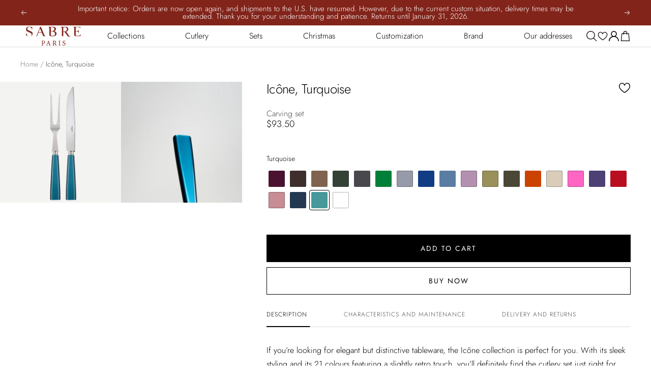

--- FILE ---
content_type: text/html; charset=utf-8
request_url: https://us.sabre-paris.com/products/icone-turquoise_1478
body_size: 71020
content:

<!doctype html><html
  class="no-js"
  lang="en"
  dir="ltr"
  
    data-market="d0de014c-cf8a-4f4a-ab8e-c7f8966c650d"
  
>
  <head>
    
    

    
    <meta charset="utf-8">
    <meta
      name="viewport"
      content="width=device-width, initial-scale=1.0, height=device-height, minimum-scale=1.0, maximum-scale=1.0"
    >
    <meta name="theme-color" content="#ffffff">

    

    <title>Icône, Turquoise - Carving set - Sabre US</title><meta name="description" content="If you’re looking for elegant but distinctive tableware, the Icône collection is perfect for you. With its sleek styling and its 21 colours featuring a slightly retro touch, you’ll definitely find the cutlery set just right for your table. An original and a Best Seller: what makes it so popular is its originality, some"><script type="text/javascript" async="" src="//cdn-redirector.glopal.com/common/js/webinterpret-loader.js?glopal_store_id=sabre-paris"></script><script src="//us.sabre-paris.com/cdn/shop/t/18/assets/browser-detect.js?v=173879018801254352951751895125" type="text/javascript"></script>


  <script>
    // Define dataLayer and the gtag function.
    window.dataLayer = window.dataLayer || [];
    function gtag() {
      dataLayer.push(arguments);
    }

    (() => {
      // Set default consent to 'denied' as a placeholder
      // Determine actual values based on your own requirements
      let defaultConsent = {
        ad_storage:'granted',
        analytics_storage:'granted',
        ad_user_data: 'denied',
        ad_personalization: 'denied',
        functionality_storage: 'granted',
        personalization_storage: 'denied',
        security_storage: 'granted',
      };


      let consentMode = window.localStorage.getItem('consentMode');
      if (consentMode) {
        consentMode = JSON.parse(consentMode);
        gtag('consent', 'default', {
          ...consentMode,
          wait_for_update: 500,
        });
      } else {

      gtag('consent', 'default', {
        ...defaultConsent,
        wait_for_update: 500,
      });
      }
    })();
  </script>




  <!-- this is an external librairy provinding source -->
  <script src="https://cdn.jsdelivr.net/npm/visitdata/dist/visitdata.umd.js"></script>



  <script>
    (function (w, l) {
      w[l] = w[l] || [];

      w[l].push(
        (function () {
          return arguments;
        })('set', 'url_passthrough', true)
      );
      w[l].push({ 'gtm.start': new Date().getTime(), event: 'gtm.js' });
    })(window, 'dataLayer');
  </script>

  
    <!-- Google Tag Manager -->
    <script>
      (function (w, d, s, l, i) {
        if (window._isLightHouse) {
          return;
        }
        w[l] = w[l] || [];

        const f = d.getElementsByTagName(s)[0],
          j = d.createElement(s);
        j.async = true;

        let url = 'https://www.googletagmanager.com/gtm.js?id=#tag_id#';

        const cdn_url = '';
        if (cdn_url) url = cdn_url;
        if (/#\s*tag_id\s*#/i.test(url)) j.src = url.replace(/#\s*tag_id\s*#/i, i);
        else j.src = url + i;
        f.parentNode.insertBefore(j, f);
      })(window, document, 'script', 'dataLayer', 'GTM-5FBBXBQ');
    </script>
    <!-- End Google Tag Manager -->
  


<link rel="shortcut icon" href="//us.sabre-paris.com/cdn/shop/files/Favicon_Sabre_3fabd323-4835-434b-9571-efb9b2fd2230_96x96.png?v=1753081660" type="image/png"><link rel="preconnect" href="https://cdn.shopify.com">
    <link rel="dns-prefetch" href="https://productreviews.shopifycdn.com">
    <link rel="dns-prefetch" href="https://www.google-analytics.com"><link rel="preconnect" href="https://fonts.shopifycdn.com" crossorigin><link rel="preload" as="script" href="//us.sabre-paris.com/cdn/shop/t/18/assets/vendor.js?v=31715688253868339281751895124">
    <link rel="preload" as="script" href="//us.sabre-paris.com/cdn/shop/t/18/assets/instant-page.js?v=121037932675038853521751895121"><link rel="preload" as="fetch" href="/products/icone-turquoise_1478.js" crossorigin>
      <link
        rel="preload"
        as="image"
        imagesizes="(max-width: 999px) calc(100vw - 48px), 640px"
        imagesrcset="//us.sabre-paris.com/cdn/shop/files/0238-018-0121-1_400x.jpg?v=1763171712 400w, //us.sabre-paris.com/cdn/shop/files/0238-018-0121-1_500x.jpg?v=1763171712 500w, //us.sabre-paris.com/cdn/shop/files/0238-018-0121-1_600x.jpg?v=1763171712 600w, //us.sabre-paris.com/cdn/shop/files/0238-018-0121-1_700x.jpg?v=1763171712 700w, //us.sabre-paris.com/cdn/shop/files/0238-018-0121-1_800x.jpg?v=1763171712 800w, //us.sabre-paris.com/cdn/shop/files/0238-018-0121-1_900x.jpg?v=1763171712 900w, //us.sabre-paris.com/cdn/shop/files/0238-018-0121-1_1000x.jpg?v=1763171712 1000w, //us.sabre-paris.com/cdn/shop/files/0238-018-0121-1_1100x.jpg?v=1763171712 1100w, //us.sabre-paris.com/cdn/shop/files/0238-018-0121-1_1200x.jpg?v=1763171712 1200w, //us.sabre-paris.com/cdn/shop/files/0238-018-0121-1_1300x.jpg?v=1763171712 1300w, //us.sabre-paris.com/cdn/shop/files/0238-018-0121-1_1400x.jpg?v=1763171712 1400w, //us.sabre-paris.com/cdn/shop/files/0238-018-0121-1_1500x.jpg?v=1763171712 1500w, //us.sabre-paris.com/cdn/shop/files/0238-018-0121-1_1600x.jpg?v=1763171712 1600w
"
      ><link rel="preload" as="script" href="//us.sabre-paris.com/cdn/shop/t/18/assets/flickity.js?v=125430014455421737881751895127"><meta property="og:type" content="product">
  <meta property="og:title" content="Icône, Turquoise - Carving set">
  <meta property="product:price:amount" content="93.50">
  <meta property="product:price:currency" content="USD"><meta property="og:image" content="http://us.sabre-paris.com/cdn/shop/files/0238-018-0121-1.jpg?v=1763171712">
  <meta property="og:image:secure_url" content="https://us.sabre-paris.com/cdn/shop/files/0238-018-0121-1.jpg?v=1763171712">
  <meta property="og:image:width" content="1600">
  <meta property="og:image:height" content="1600"><meta property="og:description" content="If you’re looking for elegant but distinctive tableware, the Icône collection is perfect for you. With its sleek styling and its 21 colours featuring a slightly retro touch, you’ll definitely find the cutlery set just right for your table. An original and a Best Seller: what makes it so popular is its originality, some"><meta property="og:url" content="https://us.sabre-paris.com/products/icone-turquoise_1478">
<meta property="og:site_name" content="Sabre US"><meta name="twitter:card" content="summary"><meta name="twitter:title" content="Icône, Turquoise - Carving set">
  <meta name="twitter:description" content="If you’re looking for elegant but distinctive tableware, the Icône collection is perfect for you. With its sleek styling and its 21 colours featuring a slightly retro touch, you’ll definitely find the cutlery set just right for your table. An original and a Best Seller: what makes it so popular is its originality, something rare enough to be highlighted!Comprised of a large knife with a serrated blade and a large fork, the Sabre carving set is highly effective for carving poultry or any other piece of meat."><meta name="twitter:image" content="https://us.sabre-paris.com/cdn/shop/files/0238-018-0121-1_1200x1200_crop_center.jpg?v=1763171712">
  <meta name="twitter:image:alt" content="">
    









<link rel="preload" href="//us.sabre-paris.com/cdn/fonts/jost/jost_n4.d47a1b6347ce4a4c9f437608011273009d91f2b7.woff2" as="font" type="font/woff2" crossorigin><link rel="preload" href="//us.sabre-paris.com/cdn/fonts/jost/jost_n4.d47a1b6347ce4a4c9f437608011273009d91f2b7.woff2" as="font" type="font/woff2" crossorigin><style>
  /* adobe font css */

  /* Typography (body) */

  

  
/* Typography (heading) */

  

  
/* Typography (heading secondary) */

  

  

  
  @font-face {
  font-family: Jost;
  font-weight: 400;
  font-style: normal;
  font-display: swap;
  src: url("//us.sabre-paris.com/cdn/fonts/jost/jost_n4.d47a1b6347ce4a4c9f437608011273009d91f2b7.woff2") format("woff2"),
       url("//us.sabre-paris.com/cdn/fonts/jost/jost_n4.791c46290e672b3f85c3d1c651ef2efa3819eadd.woff") format("woff");
}

@font-face {
  font-family: Jost;
  font-weight: 400;
  font-style: italic;
  font-display: swap;
  src: url("//us.sabre-paris.com/cdn/fonts/jost/jost_i4.b690098389649750ada222b9763d55796c5283a5.woff2") format("woff2"),
       url("//us.sabre-paris.com/cdn/fonts/jost/jost_i4.fd766415a47e50b9e391ae7ec04e2ae25e7e28b0.woff") format("woff");
}

@font-face {
  font-family: Jost;
  font-weight: 700;
  font-style: normal;
  font-display: swap;
  src: url("//us.sabre-paris.com/cdn/fonts/jost/jost_n7.921dc18c13fa0b0c94c5e2517ffe06139c3615a3.woff2") format("woff2"),
       url("//us.sabre-paris.com/cdn/fonts/jost/jost_n7.cbfc16c98c1e195f46c536e775e4e959c5f2f22b.woff") format("woff");
}

@font-face {
  font-family: Jost;
  font-weight: 700;
  font-style: italic;
  font-display: swap;
  src: url("//us.sabre-paris.com/cdn/fonts/jost/jost_i7.d8201b854e41e19d7ed9b1a31fe4fe71deea6d3f.woff2") format("woff2"),
       url("//us.sabre-paris.com/cdn/fonts/jost/jost_i7.eae515c34e26b6c853efddc3fc0c552e0de63757.woff") format("woff");
}


  
  
  @font-face {
  font-family: Jost;
  font-weight: 400;
  font-style: normal;
  font-display: swap;
  src: url("//us.sabre-paris.com/cdn/fonts/jost/jost_n4.d47a1b6347ce4a4c9f437608011273009d91f2b7.woff2") format("woff2"),
       url("//us.sabre-paris.com/cdn/fonts/jost/jost_n4.791c46290e672b3f85c3d1c651ef2efa3819eadd.woff") format("woff");
}

@font-face {
  font-family: Jost;
  font-weight: 400;
  font-style: italic;
  font-display: swap;
  src: url("//us.sabre-paris.com/cdn/fonts/jost/jost_i4.b690098389649750ada222b9763d55796c5283a5.woff2") format("woff2"),
       url("//us.sabre-paris.com/cdn/fonts/jost/jost_i4.fd766415a47e50b9e391ae7ec04e2ae25e7e28b0.woff") format("woff");
}

@font-face {
  font-family: Jost;
  font-weight: 700;
  font-style: normal;
  font-display: swap;
  src: url("//us.sabre-paris.com/cdn/fonts/jost/jost_n7.921dc18c13fa0b0c94c5e2517ffe06139c3615a3.woff2") format("woff2"),
       url("//us.sabre-paris.com/cdn/fonts/jost/jost_n7.cbfc16c98c1e195f46c536e775e4e959c5f2f22b.woff") format("woff");
}

@font-face {
  font-family: Jost;
  font-weight: 700;
  font-style: italic;
  font-display: swap;
  src: url("//us.sabre-paris.com/cdn/fonts/jost/jost_i7.d8201b854e41e19d7ed9b1a31fe4fe71deea6d3f.woff2") format("woff2"),
       url("//us.sabre-paris.com/cdn/fonts/jost/jost_i7.eae515c34e26b6c853efddc3fc0c552e0de63757.woff") format("woff");
}

@font-face {
  font-family: Jost;
  font-weight: 300;
  font-style: normal;
  font-display: swap;
  src: url("//us.sabre-paris.com/cdn/fonts/jost/jost_n3.a5df7448b5b8c9a76542f085341dff794ff2a59d.woff2") format("woff2"),
       url("//us.sabre-paris.com/cdn/fonts/jost/jost_n3.882941f5a26d0660f7dd135c08afc57fc6939a07.woff") format("woff");
}

@font-face {
  font-family: Jost;
  font-weight: 300;
  font-style: italic;
  font-display: swap;
  src: url("//us.sabre-paris.com/cdn/fonts/jost/jost_i3.8d4e97d98751190bb5824cdb405ec5b0049a74c0.woff2") format("woff2"),
       url("//us.sabre-paris.com/cdn/fonts/jost/jost_i3.1b7a65a16099fd3de6fdf1255c696902ed952195.woff") format("woff");
}


  
  
  @font-face {
  font-family: Jost;
  font-weight: 400;
  font-style: normal;
  font-display: swap;
  src: url("//us.sabre-paris.com/cdn/fonts/jost/jost_n4.d47a1b6347ce4a4c9f437608011273009d91f2b7.woff2") format("woff2"),
       url("//us.sabre-paris.com/cdn/fonts/jost/jost_n4.791c46290e672b3f85c3d1c651ef2efa3819eadd.woff") format("woff");
}

@font-face {
  font-family: Jost;
  font-weight: 400;
  font-style: italic;
  font-display: swap;
  src: url("//us.sabre-paris.com/cdn/fonts/jost/jost_i4.b690098389649750ada222b9763d55796c5283a5.woff2") format("woff2"),
       url("//us.sabre-paris.com/cdn/fonts/jost/jost_i4.fd766415a47e50b9e391ae7ec04e2ae25e7e28b0.woff") format("woff");
}

@font-face {
  font-family: Jost;
  font-weight: 700;
  font-style: normal;
  font-display: swap;
  src: url("//us.sabre-paris.com/cdn/fonts/jost/jost_n7.921dc18c13fa0b0c94c5e2517ffe06139c3615a3.woff2") format("woff2"),
       url("//us.sabre-paris.com/cdn/fonts/jost/jost_n7.cbfc16c98c1e195f46c536e775e4e959c5f2f22b.woff") format("woff");
}

@font-face {
  font-family: Jost;
  font-weight: 700;
  font-style: italic;
  font-display: swap;
  src: url("//us.sabre-paris.com/cdn/fonts/jost/jost_i7.d8201b854e41e19d7ed9b1a31fe4fe71deea6d3f.woff2") format("woff2"),
       url("//us.sabre-paris.com/cdn/fonts/jost/jost_i7.eae515c34e26b6c853efddc3fc0c552e0de63757.woff") format("woff");
}

@font-face {
  font-family: Jost;
  font-weight: 300;
  font-style: normal;
  font-display: swap;
  src: url("//us.sabre-paris.com/cdn/fonts/jost/jost_n3.a5df7448b5b8c9a76542f085341dff794ff2a59d.woff2") format("woff2"),
       url("//us.sabre-paris.com/cdn/fonts/jost/jost_n3.882941f5a26d0660f7dd135c08afc57fc6939a07.woff") format("woff");
}

@font-face {
  font-family: Jost;
  font-weight: 300;
  font-style: italic;
  font-display: swap;
  src: url("//us.sabre-paris.com/cdn/fonts/jost/jost_i3.8d4e97d98751190bb5824cdb405ec5b0049a74c0.woff2") format("woff2"),
       url("//us.sabre-paris.com/cdn/fonts/jost/jost_i3.1b7a65a16099fd3de6fdf1255c696902ed952195.woff") format("woff");
}



  :root {--heading-color: 0, 0, 0;
      --text-color: 0, 0, 0;
      --background: 255, 255, 255;
      --secondary-background: 255, 255, 255;
      --border-color: 217, 217, 217;
      --border-color-darker: 153, 153, 153;
      --success-color: 6, 136, 42;
      --success-background: 205, 231, 212;
      --error-color: 212, 64, 64;
      --error-background: 252, 242, 242;
      --warning-color: 227, 176, 22;
      --warning-background: 253, 249, 239;
      --primary-button-background: 0, 0, 0;
      --primary-button-text-color: 255, 255, 255;
      --secondary-button-background: 255, 255, 255;
      --secondary-button-text-color: 0, 0, 0;
      --ternary-button-background: 255, 255, 255;
      --ternary-button-text-color: 0, 0, 0;
      --product-star-rating: 246, 164, 41;
      --product-on-sale-accent: 109, 166, 125;
      --product-sold-out-accent: 212, 64, 64;
      --product-custom-label-background: 0, 0, 0;
      --product-custom-label-text-color: 255, 255, 255;
      --product-custom-label-2-background: 243, 229, 182;
      --product-custom-label-2-text-color: 0, 0, 0;
      --product-low-stock-text-color: 222, 42, 42;
      --product-in-stock-text-color: 46, 158, 123;
      --loading-bar-background: 0, 0, 0;--primary-button-border-color:var(--primary-button-background);--secondary-button-border-color:var(--secondary-button-text-color);--ternary-button-border-color:var(--ternary-button-text-color);--primary-button-background--hover: 255, 255, 255;--primary-button-text-color--hover: 0, 0, 0;--secondary-button-background--hover: 0, 0, 0;--secondary-button-text-color--hover: 255, 255, 255;/* new labels by metafields */
      --product-label-primary-text-color: 255, 255, 255;
      --product-label-primary-background: 0, 0, 0;
      --product-label-secondary-text-color: 255, 255, 255;
      --product-label-secondary-background: 0, 0, 0;
      --product-label-ternary-text-color: 255, 255, 255;
      --product-label-ternary-background: 0, 0, 0;

      --product-label-primary-variant-text-color: 255, 255, 255;
      --product-label-primary-variant-background: 0, 0, 0;
      --product-label-secondary-variant-text-color: 255, 255, 255;
      --product-label-secondary-variant-background: 0, 0, 0;
      --product-label-ternary-variant-text-color: 0, 0, 0;
      --product-label-ternary-variant-background: 255, 255, 255;


      /* We duplicate some "base" colors as root colors, which is useful to use on drawer elements or popover without. Those should not be overridden to avoid issues */
      --root-heading-color: 0, 0, 0;
      --root-text-color: 0, 0, 0;
      --root-background: 255, 255, 255;
      --root-border-color: 217, 217, 217;
      --root-primary-button-background: 0, 0, 0;
      --root-primary-button-text-color: 255, 255, 255;

      /* Cart discount color */--cart-discount--color: 0, 0, 0;
      --cart-discount--background: 255, 255, 255;

      --base-font-size: 16px;

      /* heading font */
      --heading-font-family: Jost, sans-serif;
  
  ;
  
      --heading-font-weight: 300;
      --heading-font-style: normal;
      --heading-text-transform: normal;
      --heading-font-weight-light: 300;
      --heading-font-weight-normal: 400;
      --heading-font-weight-bold: 700;

      /* heading font */
      --heading-secondary-font-family: Jost, sans-serif;
  
  ;
  
      --heading-secondary-font-weight: 300;
      --heading-secondary-font-style: normal;
      --heading-secondary-font-weight-light: 300;
      --heading-secondary-font-weight-normal: 400;
      --heading-secondary-font-weight-bold: 700;

      /* body text font */
      --text-font-family: Jost, sans-serif;
  
  ;
  
      --text-font-weight: 300;
      --text-font-style: normal;
      --text-font-weight-light: 300;
      --text-font-weight-normal: 400;
      --text-font-weight-bold: 700;
      --text-font-bold-weight: 700; /* kept for compatibility */

      /* Typography (font size) */
      --heading-xxsmall-font-size: 10px;
      --heading-xsmall-font-size: 10px;
      --heading-small-font-size: 11px;
      --heading-large-font-size: 32px;
      --heading-h1-font-size: 32px;
      --heading-h2-font-size: 28px;
      --heading-h3-font-size: 26px;
      --heading-h4-font-size: 22px;
      --heading-h5-font-size: 18px;
      --heading-h6-font-size: 16px;

      /* Control the look and feel of the theme by changing radius of various elements */
      --button-border-radius: 0px;
      --block-border-radius: 0px;
      --block-border-radius-reduced: 0px;
      --color-swatch-border-radius: 4px;

      /* Button size */
      --button-height: 48px;
      --button-small-height: 40px;

      /* Form related */
      --form-input-field-height: 48px;
      --form-input-gap: 16px;
      --form-submit-margin: 24px;

      /* Product listing related variables */
      --product-list-block-spacing: 32px;

      /* Video related */
      --play-button-background: 255, 255, 255;
      --play-button-arrow: 0, 0, 0;

      /* RTL support */
      --transform-logical-flip: 1;
      --transform-origin-start: left;
      --transform-origin-end: right;

      /* Other */
      --zoom-cursor-svg-url: url(//us.sabre-paris.com/cdn/shop/t/18/assets/zoom-cursor.svg?v=168035960473673928601751895154);
      --arrow-right-svg-url: url(//us.sabre-paris.com/cdn/shop/t/18/assets/arrow-right.svg?v=141591004395532001551751895154);
      --arrow-left-svg-url: url(//us.sabre-paris.com/cdn/shop/t/18/assets/arrow-left.svg?v=129346168889692502881751895154);

      /* Some useful variables that we can reuse in our CSS. Some explanation are needed for some of them:
         - container-max-width-minus-gutters: represents the container max width without the edge gutters
         - container-outer-width: considering the screen width, represent all the space outside the container
         - container-outer-margin: same as container-outer-width but get set to 0 inside a container
         - container-inner-width: the effective space inside the container (minus gutters)
         - grid-column-width: represents the width of a single column of the grid
         - vertical-breather: this is a variable that defines the global "spacing" between sections, and inside the section
                              to create some "breath" and minimum spacing
       */
      --container-max-width: 1600px;
      --container-gutter: 24px;
      --container-max-width-minus-gutters: calc(var(--container-max-width) - (var(--container-gutter)) * 2);
      --container-outer-width: max(calc((100vw - var(--container-max-width-minus-gutters)) / 2), var(--container-gutter));
      --container-outer-margin: var(--container-outer-width);
      --container-inner-width: calc(100vw - var(--container-outer-width) * 2);

      --grid-column-count: 10;
      --grid-gap: 24px;
      --grid-column-width: calc((100vw - var(--container-outer-width) * 2 - var(--grid-gap) * (var(--grid-column-count) - 1)) / var(--grid-column-count));

      --vertical-breather: 36px;
      --vertical-breather-tight: 18px;

      /* Shopify related variables */
      --payment-terms-background-color: #ffffff;

      /* default value if announcement bar is not present */
     --enable-sticky-announcement-bar: 0;
  }

  @media screen and (min-width: 741px) {
      :root {
          --container-gutter: 40px;
          --grid-column-count: 20;
          --vertical-breather: 48px;
          --vertical-breather-tight: 24px;

          /* Typography (font size) */
          --heading-xsmall-font-size: 11px;
          --heading-small-font-size: 12px;
          --heading-large-font-size: 48px;
          --heading-h1-font-size: 48px;
          --heading-h2-font-size: 36px;
          --heading-h3-font-size: 30px;
          --heading-h4-font-size: 22px;
          --heading-h5-font-size: 18px;
          --heading-h6-font-size: 16px;

          /* Form related */
          --form-input-field-height: 52px;
          --form-submit-margin: 32px;

          /* Button size */
          --button-height: 52px;
          --button-small-height: 44px;
      }
  }

  @media screen and (min-width: 1200px) {
      :root {
          --vertical-breather: 64px;
          --vertical-breather-tight: 32px;
          --product-list-block-spacing: 48px;

          /* Typography */
          --heading-large-font-size: 58px;
          --heading-h1-font-size: 50px;
          --heading-h2-font-size: 44px;
          --heading-h3-font-size: 32px;
          --heading-h4-font-size: 26px;
          --heading-h5-font-size: 22px;
          --heading-h6-font-size: 16px;
      }
  }

  @media screen and (min-width: 1600px) {
      :root {
          --vertical-breather: 64px;
          --vertical-breather-tight: 32px;
      }
  }
</style>

    
<!-- prettier-ignore -->
<script>


  // This allows to expose several variables to the global scope, to be used in scripts
  window.themeVariables = {
    settings: {
      direction: "ltr",
      pageType: "product",
      cartCount: 0,
      moneyFormat: "${{amount}}",
      moneyWithCurrencyFormat: "${{amount}} USD",
      moneyWithoutTrailingZeros: false,
      showVendor: false,
      show_discount: false,
      discountMode: "percentage_no_label",
      discountStep: "1",
      discountMethod: "round",
      currencyCodeEnabled: false,
      cartType: "drawer",
      cartCurrency: "USD",currentMarket:"d0de014c-cf8a-4f4a-ab8e-c7f8966c650d",currentLocalization:"d0de014c-cf8a-4f4a-ab8e-c7f8966c650d",
      defaultLocalization:"en",
      mobileZoomFactor: 2.5,
	    enable_media_in_slider_collections: false,
	    enable_media_in_slider_sections: false,
	    enable_media_in_slider_reduced: false
    },

    routes: {
      host: "us.sabre-paris.com",
      rootUrl: "\/",
      rootUrlWithoutSlash: '',
      cartUrl: "\/cart",
      productUrl: "/products",
      cartAddUrl: "\/cart\/add",
      cartChangeUrl: "\/cart\/change",
      searchUrl: "\/search",
      predictiveSearchUrl: "\/search\/suggest",
      productRecommendationsUrl: "\/recommendations\/products",
      sl_cartUrl :  "cart",
      sl_cartAddUrl :  "cart/change",
      sl_productRecommendationsUrl:  "recommendations/products",
      cartClearUrl: "\/cart\/clear"
    },

    strings: {
      accessibilityDelete: "Delete",
      accessibilityClose: "Close",
      collectionSoldOut: "Sold out",
      collectionDiscount: "Save @savings@",
      collectionFromPrice: "From",
      productSalePrice: "Sale price",
      productRegularPrice: "Regular price",
      productFormUnavailable: "Unavailable",
      productFormSoldOut: "Sold out",
      productFormPreOrder: "Pre-order",
      productFormAddToCart: "Add to cart",
      searchNoResults: "No results could be found.",
      searchNewSearch: "New search",
      searchProducts: "Products",
      searchArticles: "Journal",
      searchPages: "Pages",
      searchCollections: "Collections",
      cartViewCart: "View cart",
      cartItemAdded: "Item added to your cart!",
      cartItemAddedShort: "Added to your cart!",
      cartAddOrderNote: "Add order note",
      cartEditOrderNote: "Edit order note",
      shippingEstimatorNoResults: "Sorry, we do not ship to your address.",
      shippingEstimatorOneResult: "There is one shipping rate for your address:",
      shippingEstimatorMultipleResults: "There are several shipping rates for your address:",
      shippingEstimatorError: "One or more error occurred while retrieving shipping rates:"
    },

    libs: {
      flickity: "\/\/us.sabre-paris.com\/cdn\/shop\/t\/18\/assets\/flickity.js?v=125430014455421737881751895127",
      photoswipe: "\/\/us.sabre-paris.com\/cdn\/shop\/t\/18\/assets\/photoswipe.js?v=132268647426145925301751895123",
      qrCode: "\/\/us.sabre-paris.com\/cdn\/shopifycloud\/storefront\/assets\/themes_support\/vendor\/qrcode-3f2b403b.js"
    },

    breakpoints: {
      phone: 'screen and (max-width: 740px)',
      tablet: 'screen and (min-width: 741px) and (max-width: 999px)',
      tabletAndUp: 'screen and (min-width: 741px)',
      pocket: 'screen and (max-width: 999px)',
      lap: 'screen and (min-width: 1000px) and (max-width: 1199px)',
      lapAndUp: 'screen and (min-width: 1000px)',
      desktop: 'screen and (min-width: 1200px)',
      wide: 'screen and (min-width: 1400px)'
    },
    data : {
      user_id : "",
      encoded_user_id : "e3b0c44298fc1c149afbf4c8996fb92427ae41e4649b934ca495991b7852b855",
      shop : "sabre-us.myshopify.com",
      shop_id: "72209203474",
      lang: "en",
      country: "US",
    },
    apps: {
      onetrust_token: "",
      onetrust_no_autoblock: false
    },
    consent :{
      ready : false
    },
    tracking: {
	    gtm_use_product_type_as_item_category: false
    }
  };

  

  window.addEventListener('pageshow', async () => {
	  const cartContent = await (await fetch(`${window.themeVariables.routes.cartUrl}.js`, {cache: 'reload'})).json();
	  document.documentElement.dispatchEvent(new CustomEvent('cart:refresh', {detail: {cart: cartContent}}));
	  document.documentElement.dispatchEvent(new CustomEvent('cart:init', {detail: {cart: cartContent}}));
  });


  window.addEventListener('oz-consent:ready', (event) => {
    window.themeVariables.consent.ready = true;
    window.themeVariables.consent.provider = event.detail?.provider;
  });

  


  if ('noModule' in HTMLScriptElement.prototype) {
    // Old browsers (like IE) that does not support module will be considered as if not executing JS at all
    document.documentElement.className = document.documentElement.className.replace('no-js', 'js');

    requestAnimationFrame(() => {
      const viewportHeight = (window.visualViewport ? window.visualViewport.height : document.documentElement.clientHeight);
      document.documentElement.style.setProperty('--window-height',viewportHeight + 'px');
    });
  }// We save the product ID in local storage to be eventually used for recently viewed section
  try {
    const items = JSON.parse(localStorage.getItem('theme:recently-viewed-products') || '[]');

    // We check if the current product already exists, and if it does not, we add it at the start
    if (!items.includes(8525802864964)) {
      items.unshift(8525802864964);
    }

    localStorage.setItem('theme:recently-viewed-products', JSON.stringify(items.slice(0, 20)));
  } catch (e) {
    // Safari in private mode does not allow setting item, we silently fail
  }</script>


    <script src="//us.sabre-paris.com/cdn/shop/t/18/assets/vendor.js?v=31715688253868339281751895124" defer></script>
    <script src="//us.sabre-paris.com/cdn/shop/t/18/assets/instant-page.js?v=121037932675038853521751895121" defer></script>
    <!-- main-css -->


  <link href="//us.sabre-paris.com/cdn/shop/t/18/assets/__vite-main.d527ba68.css" rel="stylesheet" type="text/css" media="all" />




  <script src="//us.sabre-paris.com/cdn/shop/t/18/assets/__vite-main.af5e1b85.js" type="module" crossorigin="anonymous"></script>
  <link href="//us.sabre-paris.com/cdn/shop/t/18/assets/__vite-main.ca275927.css" rel="stylesheet" type="text/css" media="all" />
  <link rel="modulepreload" href="//us.sabre-paris.com/cdn/shop/t/18/assets/__vite-main.dc0bf298.js" crossorigin="anonymous">
  <link rel="modulepreload" href="//us.sabre-paris.com/cdn/shop/t/18/assets/__vite-cart.e0f5f94b.js" crossorigin="anonymous">
  <link rel="modulepreload" href="//us.sabre-paris.com/cdn/shop/t/18/assets/__vite-user.c9af1eb0.js" crossorigin="anonymous">
  <link rel="modulepreload" href="//us.sabre-paris.com/cdn/shop/t/18/assets/__vite-section-loader.cfabd402.js" crossorigin="anonymous">
  <link rel="modulepreload" href="//us.sabre-paris.com/cdn/shop/t/18/assets/__vite-products.80a9323a.js" crossorigin="anonymous">
  <link rel="modulepreload" href="//us.sabre-paris.com/cdn/shop/t/18/assets/__vite-custom-html-element.a1e75c8d.js" crossorigin="anonymous">
  <link rel="modulepreload" href="//us.sabre-paris.com/cdn/shop/t/18/assets/__vite-product-html-element.0840700f.js" crossorigin="anonymous">
  <link rel="modulepreload" href="//us.sabre-paris.com/cdn/shop/t/18/assets/__vite-currency.ff1f4aff.js" crossorigin="anonymous">
  <link rel="modulepreload" href="//us.sabre-paris.com/cdn/shop/t/18/assets/__vite-drawer.0cdfd7c7.js" crossorigin="anonymous">
  <link rel="modulepreload" href="//us.sabre-paris.com/cdn/shop/t/18/assets/__vite-media-features.eec194f1.js" crossorigin="anonymous">
  <link rel="modulepreload" href="//us.sabre-paris.com/cdn/shop/t/18/assets/__vite-image.763bf753.js" crossorigin="anonymous">
  <link rel="modulepreload" href="//us.sabre-paris.com/cdn/shop/t/18/assets/__vite-dom.566f7651.js" crossorigin="anonymous">
  <link rel="modulepreload" href="//us.sabre-paris.com/cdn/shop/t/18/assets/__vite-get-parent-target.5bbe01eb.js" crossorigin="anonymous">
  <link rel="modulepreload" href="//us.sabre-paris.com/cdn/shop/t/18/assets/__vite-animation.9a0166b7.js" crossorigin="anonymous">
  <link rel="modulepreload" href="//us.sabre-paris.com/cdn/shop/t/18/assets/__vite-trackingHelpers.ebdb373b.js" crossorigin="anonymous">
  <link rel="modulepreload" href="//us.sabre-paris.com/cdn/shop/t/18/assets/__vite-breadcrumb.3abe6cf8.js" crossorigin="anonymous">
  <link rel="modulepreload" href="//us.sabre-paris.com/cdn/shop/t/18/assets/__vite-redirect-logic.3e672c51.js" crossorigin="anonymous">
  <link rel="modulepreload" href="//us.sabre-paris.com/cdn/shop/t/18/assets/__vite-debouncers.710db348.js" crossorigin="anonymous">
  <link rel="modulepreload" href="//us.sabre-paris.com/cdn/shop/t/18/assets/__vite-impressions.11524bd2.js" crossorigin="anonymous">
  <link rel="modulepreload" href="//us.sabre-paris.com/cdn/shop/t/18/assets/__vite-fetchWithTimeout.766407be.js" crossorigin="anonymous">
  <link rel="modulepreload" href="//us.sabre-paris.com/cdn/shop/t/18/assets/__vite-location.e499bba4.js" crossorigin="anonymous">
  <link rel="modulepreload" href="//us.sabre-paris.com/cdn/shop/t/18/assets/__vite-utils.9fac69fd.js" crossorigin="anonymous">
  <link rel="modulepreload" href="//us.sabre-paris.com/cdn/shop/t/18/assets/__vite-SearchProvider.f9f16c77.js" crossorigin="anonymous">
  <link rel="modulepreload" href="//us.sabre-paris.com/cdn/shop/t/18/assets/__vite-search.f49ee826.js" crossorigin="anonymous">
  <link rel="modulepreload" href="//us.sabre-paris.com/cdn/shop/t/18/assets/__vite-focus-trap.esm.cfa47d0b.js" crossorigin="anonymous">


    

<link rel="canonical" href="https://us.sabre-paris.com/products/icone-turquoise_1478">
<script>window.performance && window.performance.mark && window.performance.mark('shopify.content_for_header.start');</script><meta name="facebook-domain-verification" content="t1db70uz9az27yh0hyhkzcsu52jqg5">
<meta id="shopify-digital-wallet" name="shopify-digital-wallet" content="/72209203474/digital_wallets/dialog">
<meta name="shopify-checkout-api-token" content="cbef4edafbee1b9b168c1d2f25c4e87f">
<meta id="in-context-paypal-metadata" data-shop-id="72209203474" data-venmo-supported="false" data-environment="production" data-locale="en_US" data-paypal-v4="true" data-currency="USD">

<script async="async" src="/checkouts/internal/preloads.js?locale=en-US"></script>
<link rel="preconnect" href="https://shop.app" crossorigin="anonymous">
<script async="async" src="https://shop.app/checkouts/internal/preloads.js?locale=en-US&shop_id=72209203474" crossorigin="anonymous"></script>
<script id="apple-pay-shop-capabilities" type="application/json">{"shopId":72209203474,"countryCode":"US","currencyCode":"USD","merchantCapabilities":["supports3DS"],"merchantId":"gid:\/\/shopify\/Shop\/72209203474","merchantName":"Sabre US","requiredBillingContactFields":["postalAddress","email","phone"],"requiredShippingContactFields":["postalAddress","email","phone"],"shippingType":"shipping","supportedNetworks":["visa","masterCard","amex","discover","elo","jcb"],"total":{"type":"pending","label":"Sabre US","amount":"1.00"},"shopifyPaymentsEnabled":true,"supportsSubscriptions":true}</script>
<script id="shopify-features" type="application/json">{"accessToken":"cbef4edafbee1b9b168c1d2f25c4e87f","betas":["rich-media-storefront-analytics"],"domain":"us.sabre-paris.com","predictiveSearch":true,"shopId":72209203474,"locale":"en"}</script>
<script>var Shopify = Shopify || {};
Shopify.shop = "sabre-us.myshopify.com";
Shopify.locale = "en";
Shopify.currency = {"active":"USD","rate":"1.0"};
Shopify.country = "US";
Shopify.theme = {"name":"[NE PAS PUBLIER] Prod Thème The OZ B2C","id":182859104640,"schema_name":"@theoz\/theme_sabre_v2","schema_version":"3.8.0 - 1.29.0","theme_store_id":null,"role":"main"};
Shopify.theme.handle = "null";
Shopify.theme.style = {"id":null,"handle":null};
Shopify.cdnHost = "us.sabre-paris.com/cdn";
Shopify.routes = Shopify.routes || {};
Shopify.routes.root = "/";</script>
<script type="module">!function(o){(o.Shopify=o.Shopify||{}).modules=!0}(window);</script>
<script>!function(o){function n(){var o=[];function n(){o.push(Array.prototype.slice.apply(arguments))}return n.q=o,n}var t=o.Shopify=o.Shopify||{};t.loadFeatures=n(),t.autoloadFeatures=n()}(window);</script>
<script>
  window.ShopifyPay = window.ShopifyPay || {};
  window.ShopifyPay.apiHost = "shop.app\/pay";
  window.ShopifyPay.redirectState = null;
</script>
<script id="shop-js-analytics" type="application/json">{"pageType":"product"}</script>
<script defer="defer" async type="module" src="//us.sabre-paris.com/cdn/shopifycloud/shop-js/modules/v2/client.init-shop-cart-sync_DRRuZ9Jb.en.esm.js"></script>
<script defer="defer" async type="module" src="//us.sabre-paris.com/cdn/shopifycloud/shop-js/modules/v2/chunk.common_Bq80O0pE.esm.js"></script>
<script type="module">
  await import("//us.sabre-paris.com/cdn/shopifycloud/shop-js/modules/v2/client.init-shop-cart-sync_DRRuZ9Jb.en.esm.js");
await import("//us.sabre-paris.com/cdn/shopifycloud/shop-js/modules/v2/chunk.common_Bq80O0pE.esm.js");

  window.Shopify.SignInWithShop?.initShopCartSync?.({"fedCMEnabled":true,"windoidEnabled":true});

</script>
<script>
  window.Shopify = window.Shopify || {};
  if (!window.Shopify.featureAssets) window.Shopify.featureAssets = {};
  window.Shopify.featureAssets['shop-js'] = {"shop-cart-sync":["modules/v2/client.shop-cart-sync_CY6GlUyO.en.esm.js","modules/v2/chunk.common_Bq80O0pE.esm.js"],"init-fed-cm":["modules/v2/client.init-fed-cm_rCPA2mwL.en.esm.js","modules/v2/chunk.common_Bq80O0pE.esm.js"],"shop-button":["modules/v2/client.shop-button_BbiiMs1V.en.esm.js","modules/v2/chunk.common_Bq80O0pE.esm.js"],"init-windoid":["modules/v2/client.init-windoid_CeH2ldPv.en.esm.js","modules/v2/chunk.common_Bq80O0pE.esm.js"],"init-shop-cart-sync":["modules/v2/client.init-shop-cart-sync_DRRuZ9Jb.en.esm.js","modules/v2/chunk.common_Bq80O0pE.esm.js"],"shop-cash-offers":["modules/v2/client.shop-cash-offers_DA_Qgce8.en.esm.js","modules/v2/chunk.common_Bq80O0pE.esm.js","modules/v2/chunk.modal_OrVZAp2A.esm.js"],"init-shop-email-lookup-coordinator":["modules/v2/client.init-shop-email-lookup-coordinator_Boi2XQpp.en.esm.js","modules/v2/chunk.common_Bq80O0pE.esm.js"],"shop-toast-manager":["modules/v2/client.shop-toast-manager_DFZ6KygB.en.esm.js","modules/v2/chunk.common_Bq80O0pE.esm.js"],"avatar":["modules/v2/client.avatar_BTnouDA3.en.esm.js"],"pay-button":["modules/v2/client.pay-button_Dggf_qxG.en.esm.js","modules/v2/chunk.common_Bq80O0pE.esm.js"],"init-customer-accounts-sign-up":["modules/v2/client.init-customer-accounts-sign-up_DBLY8aTL.en.esm.js","modules/v2/client.shop-login-button_DXWcN-dk.en.esm.js","modules/v2/chunk.common_Bq80O0pE.esm.js","modules/v2/chunk.modal_OrVZAp2A.esm.js"],"shop-login-button":["modules/v2/client.shop-login-button_DXWcN-dk.en.esm.js","modules/v2/chunk.common_Bq80O0pE.esm.js","modules/v2/chunk.modal_OrVZAp2A.esm.js"],"init-shop-for-new-customer-accounts":["modules/v2/client.init-shop-for-new-customer-accounts_C4srtWVy.en.esm.js","modules/v2/client.shop-login-button_DXWcN-dk.en.esm.js","modules/v2/chunk.common_Bq80O0pE.esm.js","modules/v2/chunk.modal_OrVZAp2A.esm.js"],"init-customer-accounts":["modules/v2/client.init-customer-accounts_B87wJPkU.en.esm.js","modules/v2/client.shop-login-button_DXWcN-dk.en.esm.js","modules/v2/chunk.common_Bq80O0pE.esm.js","modules/v2/chunk.modal_OrVZAp2A.esm.js"],"shop-follow-button":["modules/v2/client.shop-follow-button_73Y7kLC8.en.esm.js","modules/v2/chunk.common_Bq80O0pE.esm.js","modules/v2/chunk.modal_OrVZAp2A.esm.js"],"checkout-modal":["modules/v2/client.checkout-modal_cwDmpVG-.en.esm.js","modules/v2/chunk.common_Bq80O0pE.esm.js","modules/v2/chunk.modal_OrVZAp2A.esm.js"],"lead-capture":["modules/v2/client.lead-capture_BhKPkfCX.en.esm.js","modules/v2/chunk.common_Bq80O0pE.esm.js","modules/v2/chunk.modal_OrVZAp2A.esm.js"],"shop-login":["modules/v2/client.shop-login_DUQNAY7C.en.esm.js","modules/v2/chunk.common_Bq80O0pE.esm.js","modules/v2/chunk.modal_OrVZAp2A.esm.js"],"payment-terms":["modules/v2/client.payment-terms_vFzUuRO4.en.esm.js","modules/v2/chunk.common_Bq80O0pE.esm.js","modules/v2/chunk.modal_OrVZAp2A.esm.js"]};
</script>
<script>(function() {
  var isLoaded = false;
  
    if (isLoaded) return;
    isLoaded = true;
    window.shopifyAppsUrls = ["https:\/\/widget.trustpilot.com\/bootstrap\/v5\/tp.widget.sync.bootstrap.min.js?shop=sabre-us.myshopify.com","https:\/\/ecommplugins-scripts.trustpilot.com\/v2.1\/js\/header.min.js?settings=eyJrZXkiOiJtZzFmeG51UnhoOWhGODFXIiwicyI6InNrdSJ9\u0026shop=sabre-us.myshopify.com","https:\/\/ecommplugins-trustboxsettings.trustpilot.com\/sabre-us.myshopify.com.js?settings=1757592237663\u0026shop=sabre-us.myshopify.com","https:\/\/static.klaviyo.com\/onsite\/js\/klaviyo.js?company_id=XF4ek6\u0026shop=sabre-us.myshopify.com","https:\/\/cdn.nfcube.com\/instafeed-ceaa89dbc894c09c95d5e4c7500a51fc.js?shop=sabre-us.myshopify.com","https:\/\/assets.smartwishlist.webmarked.net\/static\/v6\/smartwishlist.js?shop=sabre-us.myshopify.com","https:\/\/ecommplugins-scripts.trustpilot.com\/v2.1\/js\/success.min.js?settings=eyJrZXkiOiJtZzFmeG51UnhoOWhGODFXIiwicyI6InNrdSIsInQiOlsib3JkZXJzL2Z1bGZpbGxlZCJdLCJ2IjoiIiwiYSI6IiJ9\u0026shop=sabre-us.myshopify.com"];
    function asyncLoad() { var urls = window.shopifyAppsUrls; for (var i = 0; i < urls.length; i++) {
      var s = document.createElement('script');
      s.type = 'text/javascript';
      s.async = true;
      s.src = urls[i];
      var x = document.getElementsByTagName('script')[0];
      x.parentNode.insertBefore(s, x);
    }
  };
  if(window.attachEvent) {
    window.attachEvent('onload', asyncLoad);
  } else {
    window.addEventListener('load', asyncLoad, false);
  }
})();</script>
<script id="__st">var __st={"a":72209203474,"offset":-18000,"reqid":"0f3baeb4-cd2e-46a4-b8bf-c116cbc9846d-1763691695","pageurl":"us.sabre-paris.com\/products\/icone-turquoise_1478","u":"b9927b0dc5e3","p":"product","rtyp":"product","rid":8525802864964};</script>
<script>window.ShopifyPaypalV4VisibilityTracking = true;</script>
<script id="captcha-bootstrap">!function(){'use strict';const t='contact',e='account',n='new_comment',o=[[t,t],['blogs',n],['comments',n],[t,'customer']],c=[[e,'customer_login'],[e,'guest_login'],[e,'recover_customer_password'],[e,'create_customer']],r=t=>t.map((([t,e])=>`form[action*='/${t}']:not([data-nocaptcha='true']) input[name='form_type'][value='${e}']`)).join(','),a=t=>()=>t?[...document.querySelectorAll(t)].map((t=>t.form)):[];function s(){const t=[...o],e=r(t);return a(e)}const i='password',u='form_key',d=['recaptcha-v3-token','g-recaptcha-response','h-captcha-response',i],f=()=>{try{return window.sessionStorage}catch{return}},m='__shopify_v',_=t=>t.elements[u];function p(t,e,n=!1){try{const o=window.sessionStorage,c=JSON.parse(o.getItem(e)),{data:r}=function(t){const{data:e,action:n}=t;return t[m]||n?{data:e,action:n}:{data:t,action:n}}(c);for(const[e,n]of Object.entries(r))t.elements[e]&&(t.elements[e].value=n);n&&o.removeItem(e)}catch(o){console.error('form repopulation failed',{error:o})}}const l='form_type',E='cptcha';function T(t){t.dataset[E]=!0}const w=window,h=w.document,L='Shopify',v='ce_forms',y='captcha';let A=!1;((t,e)=>{const n=(g='f06e6c50-85a8-45c8-87d0-21a2b65856fe',I='https://cdn.shopify.com/shopifycloud/storefront-forms-hcaptcha/ce_storefront_forms_captcha_hcaptcha.v1.5.2.iife.js',D={infoText:'Protected by hCaptcha',privacyText:'Privacy',termsText:'Terms'},(t,e,n)=>{const o=w[L][v],c=o.bindForm;if(c)return c(t,g,e,D).then(n);var r;o.q.push([[t,g,e,D],n]),r=I,A||(h.body.append(Object.assign(h.createElement('script'),{id:'captcha-provider',async:!0,src:r})),A=!0)});var g,I,D;w[L]=w[L]||{},w[L][v]=w[L][v]||{},w[L][v].q=[],w[L][y]=w[L][y]||{},w[L][y].protect=function(t,e){n(t,void 0,e),T(t)},Object.freeze(w[L][y]),function(t,e,n,w,h,L){const[v,y,A,g]=function(t,e,n){const i=e?o:[],u=t?c:[],d=[...i,...u],f=r(d),m=r(i),_=r(d.filter((([t,e])=>n.includes(e))));return[a(f),a(m),a(_),s()]}(w,h,L),I=t=>{const e=t.target;return e instanceof HTMLFormElement?e:e&&e.form},D=t=>v().includes(t);t.addEventListener('submit',(t=>{const e=I(t);if(!e)return;const n=D(e)&&!e.dataset.hcaptchaBound&&!e.dataset.recaptchaBound,o=_(e),c=g().includes(e)&&(!o||!o.value);(n||c)&&t.preventDefault(),c&&!n&&(function(t){try{if(!f())return;!function(t){const e=f();if(!e)return;const n=_(t);if(!n)return;const o=n.value;o&&e.removeItem(o)}(t);const e=Array.from(Array(32),(()=>Math.random().toString(36)[2])).join('');!function(t,e){_(t)||t.append(Object.assign(document.createElement('input'),{type:'hidden',name:u})),t.elements[u].value=e}(t,e),function(t,e){const n=f();if(!n)return;const o=[...t.querySelectorAll(`input[type='${i}']`)].map((({name:t})=>t)),c=[...d,...o],r={};for(const[a,s]of new FormData(t).entries())c.includes(a)||(r[a]=s);n.setItem(e,JSON.stringify({[m]:1,action:t.action,data:r}))}(t,e)}catch(e){console.error('failed to persist form',e)}}(e),e.submit())}));const S=(t,e)=>{t&&!t.dataset[E]&&(n(t,e.some((e=>e===t))),T(t))};for(const o of['focusin','change'])t.addEventListener(o,(t=>{const e=I(t);D(e)&&S(e,y())}));const B=e.get('form_key'),M=e.get(l),P=B&&M;t.addEventListener('DOMContentLoaded',(()=>{const t=y();if(P)for(const e of t)e.elements[l].value===M&&p(e,B);[...new Set([...A(),...v().filter((t=>'true'===t.dataset.shopifyCaptcha))])].forEach((e=>S(e,t)))}))}(h,new URLSearchParams(w.location.search),n,t,e,['guest_login'])})(!0,!0)}();</script>
<script integrity="sha256-52AcMU7V7pcBOXWImdc/TAGTFKeNjmkeM1Pvks/DTgc=" data-source-attribution="shopify.loadfeatures" defer="defer" src="//us.sabre-paris.com/cdn/shopifycloud/storefront/assets/storefront/load_feature-81c60534.js" crossorigin="anonymous"></script>
<script crossorigin="anonymous" defer="defer" src="//us.sabre-paris.com/cdn/shopifycloud/storefront/assets/shopify_pay/storefront-65b4c6d7.js?v=20250812"></script>
<script data-source-attribution="shopify.dynamic_checkout.dynamic.init">var Shopify=Shopify||{};Shopify.PaymentButton=Shopify.PaymentButton||{isStorefrontPortableWallets:!0,init:function(){window.Shopify.PaymentButton.init=function(){};var t=document.createElement("script");t.src="https://us.sabre-paris.com/cdn/shopifycloud/portable-wallets/latest/portable-wallets.en.js",t.type="module",document.head.appendChild(t)}};
</script>
<script data-source-attribution="shopify.dynamic_checkout.buyer_consent">
  function portableWalletsHideBuyerConsent(e){var t=document.getElementById("shopify-buyer-consent"),n=document.getElementById("shopify-subscription-policy-button");t&&n&&(t.classList.add("hidden"),t.setAttribute("aria-hidden","true"),n.removeEventListener("click",e))}function portableWalletsShowBuyerConsent(e){var t=document.getElementById("shopify-buyer-consent"),n=document.getElementById("shopify-subscription-policy-button");t&&n&&(t.classList.remove("hidden"),t.removeAttribute("aria-hidden"),n.addEventListener("click",e))}window.Shopify?.PaymentButton&&(window.Shopify.PaymentButton.hideBuyerConsent=portableWalletsHideBuyerConsent,window.Shopify.PaymentButton.showBuyerConsent=portableWalletsShowBuyerConsent);
</script>
<script data-source-attribution="shopify.dynamic_checkout.cart.bootstrap">document.addEventListener("DOMContentLoaded",(function(){function t(){return document.querySelector("shopify-accelerated-checkout-cart, shopify-accelerated-checkout")}if(t())Shopify.PaymentButton.init();else{new MutationObserver((function(e,n){t()&&(Shopify.PaymentButton.init(),n.disconnect())})).observe(document.body,{childList:!0,subtree:!0})}}));
</script>
<link id="shopify-accelerated-checkout-styles" rel="stylesheet" media="screen" href="https://us.sabre-paris.com/cdn/shopifycloud/portable-wallets/latest/accelerated-checkout-backwards-compat.css" crossorigin="anonymous">
<style id="shopify-accelerated-checkout-cart">
        #shopify-buyer-consent {
  margin-top: 1em;
  display: inline-block;
  width: 100%;
}

#shopify-buyer-consent.hidden {
  display: none;
}

#shopify-subscription-policy-button {
  background: none;
  border: none;
  padding: 0;
  text-decoration: underline;
  font-size: inherit;
  cursor: pointer;
}

#shopify-subscription-policy-button::before {
  box-shadow: none;
}

      </style>

<script>window.performance && window.performance.mark && window.performance.mark('shopify.content_for_header.end');</script>





  <!-- BEGIN app block: shopify://apps/geo-pro-geolocation/blocks/geopro/16fc5313-7aee-4e90-ac95-f50fc7c8b657 --><!-- This snippet is used to load Geo:Pro data on the storefront -->
<meta class='geo-ip' content='[base64]'>
<!-- This snippet initializes the plugin -->
<script async>
  try {
    const loadGeoPro=()=>{let e=e=>{if(!e||e.isCrawler||"success"!==e.message){window.geopro_cancel="1";return}let o=e.isAdmin?"el-geoip-location-admin":"el-geoip-location",s=Date.now()+864e5;localStorage.setItem(o,JSON.stringify({value:e.data,expires:s})),e.isAdmin&&localStorage.setItem("el-geoip-admin",JSON.stringify({value:"1",expires:s}))},o=new XMLHttpRequest;o.open("GET","https://geo.geoproapp.com?x-api-key=91e359ab7-2b63-539e-1de2-c4bf731367a7",!0),o.responseType="json",o.onload=()=>e(200===o.status?o.response:null),o.send()},load=!["el-geoip-location-admin","el-geoip-location"].some(e=>{try{let o=JSON.parse(localStorage.getItem(e));return o&&o.expires>Date.now()}catch(s){return!1}});load&&loadGeoPro();
  } catch(e) {
    console.warn('Geo:Pro error', e);
    window.geopro_cancel = '1';
  }
</script>
<script src="https://cdn.shopify.com/extensions/019a7d1d-7687-7363-b86b-c0a120ed237c/easylocation-193/assets/easylocation-storefront.min.js" type="text/javascript" async></script>


<!-- END app block --><!-- BEGIN app block: shopify://apps/sortd-merchandiser/blocks/app-embed/5176d6ef-993f-4869-ba24-87a0a6bedcf9 -->


<script>
window.cmPercents = {
  'product_card_view': 100,
  'product_view': 100,
  'collection_view': 100,
  'product_add': 100,
  'enabled': true,
  'product_card_selector': '[role="main"] a[href*="/products"], #main a[href*="/products"], main a[href*="/products"], #shopify-section-collection-template a[href*="/products"], .collection-matrix.product-list a[href*="/products"]',
  'cart_url': '/cart',
  'store': 'sabre-us.myshopify.com',
  'submit': '[type="submit"]',
  'root_locale': '/',
  'root': '/',
  'collection_url': '',
  'collection_handle': '',
  'collection_id': null
};

window.cmTesting = {
  'tests': '[]',
  'collection_route': '/collections',
  'variantA': '',
  'variantB': '',
  'collection_handle': '',
  'canonical_enabled': false
};
sessionStorage.setItem('cmTests', window.cmTesting.tests);
</script>



<script>
var cmInserted=function(){"use strict";var m=100,t=!1,u="animationName",d="",n="Webkit Moz O ms Khtml".split(" "),e="",i=document.createElement("div"),s={strictlyNew:!0,timeout:20,addImportant:!1};if(i.style.animationName&&(t=!0),!1===t)for(var o=0;o<n.length;o++)if(void 0!==i.style[n[o]+"AnimationName"]){e=n[o],u=e+"AnimationName",d="-"+e.toLowerCase()+"-",t=!0;break}function c(t){return s.strictlyNew&&!0===t.QinsQ}function r(t,n){function e(t){t.animationName!==o&&t[u]!==o||c(t.target)||n(t.target)}var i,o="insQ_"+m++,r=s.addImportant?" !important":"";(i=document.createElement("style")).innerHTML="@"+d+"keyframes "+o+" {  from {  outline: 1px solid transparent  } to {  outline: 0px solid transparent }  }\n"+t+" { animation-duration: 0.001s"+r+"; animation-name: "+o+r+"; "+d+"animation-duration: 0.001s"+r+"; "+d+"animation-name: "+o+r+";  } ",document.head.appendChild(i);var a=setTimeout(function(){document.addEventListener("animationstart",e,!1),document.addEventListener("MSAnimationStart",e,!1),document.addEventListener("webkitAnimationStart",e,!1)},s.timeout);return{destroy:function(){clearTimeout(a),i&&(document.head.removeChild(i),i=null),document.removeEventListener("animationstart",e),document.removeEventListener("MSAnimationStart",e),document.removeEventListener("webkitAnimationStart",e)}}}function a(t){t.QinsQ=!0}function f(t){if(t)for(a(t),t=t.firstChild;t;t=t.nextSibling)void 0!==t&&1===t.nodeType&&f(t)}function l(t,n){var e,i=[],o=function(){clearTimeout(e),e=setTimeout(function(){i.forEach(f),n(i),i=[]},10)};return r(t,function(t){if(!c(t)){a(t);var n=function t(n){return c(n.parentNode)||"BODY"===n.nodeName?n:t(n.parentNode)}(t);i.indexOf(n)<0&&i.push(n),o()}})}function v(n){return!(!t||!n.match(/[^{}]/))&&(s.strictlyNew&&f(document.body),{every:function(t){return r(n,t)},summary:function(t){return l(n,t)}})}return v.config=function(t){for(var n in t)t.hasOwnProperty(n)&&(s[n]=t[n])},v}();"undefined"!=typeof module&&void 0!==module.exports&&(module.exports=cmInserted);
function cmX(){for(var e=(navigator.userAgent||"").toLowerCase(),t=[/bot/,/crawl/,/spider/,/slurp/,/curl/,/wget/,/python-requests/,/axios/,/feedfetcher/,/ia_archiver/,/facebookexternalhit/,/facebot/,/google web preview/,/googlebot/,/bingpreview/,/bingbot/,/duckduckbot/,/baiduspider/,/yandex/,/sogou/,/exabot/,/dotbot/,/msnbot/,/yahoo/,/adsbot/,/mediapartners google/,/developers google/,/embedly/,/quora link preview/,/rogerbot/,/applebot/,/tweetmemebot/,/ahrefsbot/,/semrush/,/mj12bot/,/uptimerobot/,/screamingfrog/,/pinterest/,/whatsapp/,/telegrambot/,/vkshare/,/slackbot/,/discordbot/,/flipboard/,/preview/,/phantomjs/,/headless/,/prerender/,/metauri/,/node-superagent/,/python-urllib/,/java\/[0-9\.]+/,/lighthouse/,/chrome-lighthouse/,/pagespeed/,/yadirectfetcher/,/mailru\//,/daum[ /]/,/gomezagent/,/pingdom/,/rigor/,/postman/,/firephp/,/wappalyzer/,/whatcms\//,/zgrab/,/webglance/,/webkit2png/,/analyzer/,/virtuoso/,/pageburst/,/gozilla\//,/cloudflare/,/cf-network/,/cf-edge/,/cf-connecting-ip/],r=0;r<t.length;r++)if(t[r].test(e))return!0;if(navigator.webdriver||!navigator.languages||0===navigator.languages.length||e.indexOf("headlesschrome")>=0||window._phantom||window.__nightmare||window.callPhantom)return!0;try{if("undefined"!=typeof screen&&window.innerHeight&&screen.height-window.innerHeight<0)return!0}catch(s){}return!1}class CMUtils{constructor(){}saveId(){window?.cmPercents?.collection_id&&sessionStorage.setItem("collectionReferrerId",JSON.stringify({[window.location.href.split("?")[0]]:window.cmPercents.collection_id}))}anyNotFoundIds(e,t){if(void 0!==t){for(let r=0;r<e.length;r++)if(!t[decodeURIComponent(e[r].split("/products/")[1])])return!0}return!1}fetchRedirectedURL(e){return new Promise((t,r)=>{let s=new XMLHttpRequest;s.open("GET",e,!0),s.onload=()=>{200===s.status?t(s.responseURL):r(Error("Failed to fetch redirected URL"))},s.onerror=()=>r(Error("Network error")),s.send()})}filteredProductCards(e,t,r){let s;try{s=JSON.parse(sessionStorage.getItem("viewedProductCards")||'{"cards":[]}')||{cards:[]}}catch(n){s={cards:[]}}let o=[...s.cards];e=[...new Set(e||[])];let i=e.filter(e=>{try{if(e&&e.includes("/products/")&&!s.cards.includes(e.split("/products/")[1].split("?")[0]))return o.push(e.split("/products/")[1].split("?")[0]),!0}catch(t){return!1}});if(sessionStorage.setItem("viewedProductCards",JSON.stringify({cards:o})),void 0!==t){let c=[],l=[];for(let a=0;a<i.length;a++){let d=void 0!==t?t[decodeURIComponent(i[a].split("/products/")[1])]:null;"undefined"!=typeof cmIds&&(d=d??(cmIds.find(e=>e[0]==i[a].split("/products/")[1])??[null,null])[1]),d?l.push(d):c.push(i[a])}return[c,l]}return[i,[]]}trackLinksInView(e,t){let r=new IntersectionObserver(e=>{e.forEach(e=>{e.intersectionRatio>0&&e?.target?.href&&t(e.target.href.replace(/^.*\/\/[^\/]+/,"").split("?")[0],r)})});r.observe(e)}productIdFromCollection(e=1){return new Promise(async(t,r)=>{let s=new XMLHttpRequest;if(!window.location.href){console.error("No location.href available");return}let n=window.location.href.split("?")[0];if(n&&window.cmPercents.root_locale!==window.cmPercents.root){let o;if(sessionStorage.getItem(`collection:${window.cmPercents.collection_url}`))n=sessionStorage.getItem(`collection:${window.cmPercents.collection_url}`);else{try{o=await this.fetchRedirectedURL("https://"+(window.location.host+window.cmPercents.root_locale+"/collections/"+window.cmPercents.collection_handle).replace("//","/"))}catch(i){console.error("Error fetching redirected URL:",i)}o&&(sessionStorage.setItem(`collection:${window.cmPercents.collection_url}`,o),n=o)}}n&&(s.open("GET",`${n}/products.json?limit=250${1!=e?`&page=${e}`:""}`,!0),s.responseType="json",s.onload=async function(){200===s.status&&s?.response?.products?t(s?.response?.products):t(null)},s.onerror=function(){t(null)},s.send())})}get collectionHandle(){let e=document.referrer.split("/");for(var t=0;t<e.length;t++)if("collections"==e[t]&&e.length>t+1)return e[t+1];return null}squashCart(e){let t={};return e.map(e=>t[e.product_id]=e.product_id in t?t[e.product_id]+e.quantity:e.quantity),t}findLineItemDifferences(e,t){let r={};for(let s in e)if(t.hasOwnProperty(s)){let n=e[s]-t[s];n>0&&(r[s]=n)}else r[s]=e[s];return r}get currentCart(){return new Promise((e,t)=>{let r=new XMLHttpRequest;r.open("GET",window.cmPercents.cart_url+".json",!0),r.responseType="json",r.onload=async function(){200===r.status?e(r?.response?.items):e(null)},r.onerror=function(){e(null)},r.send()})}}class CMCheckForTests{constructor(){this.tests=window?.cmPercents?.tests?JSON.parse(window.cmPercents.tests):[];try{this.#a()}catch(e){console.error("Error checking for tests:",e);try{document.body.classList.remove("cm-ab-hide")}catch(t){console.error("Error removing class cm-ab-hide:",t)}}}#b(){return Date.now().toString(36)+Math.random().toString(36).substr(2,25)+"-"+Math.floor(100*Math.random()+1)}#a(){let e=!1;if(window?.cmTesting?.tests&&window?.cmTesting?.collection_handle)try{let t=JSON.parse(window.cmTesting.tests);if(Array.isArray(t)&&t.length>0)for(let r=0;r<t.length;r++){let s=t[r],n=sessionStorage.getItem("sessionIdCm")||this.#b(),o=parseInt(n.split("-")[1])>50;if(sessionStorage.setItem("sessionIdCm",n),o&&s?.aHandle==window.cmTesting.collection_handle&&window.cmTesting?.variantB==s?.bHandle){if(!window.cmTesting?.variantB)return;if(window.cmTesting.canonical_enabled||!cmX()){let i=new URLSearchParams(window.location.search);if(i.has("cmread")){document.documentElement.classList.remove("cm-ab-hide");return}i.set("cmread","true"),e=!0,location.replace(window.cmTesting.collection_route+"/"+s?.bHandle+"?"+i.toString());return}}else if(s?.bHandle==window.cmCollectionHandle&&!o&&s?.aHandle==window.cmTesting.variantA){let c=new URLSearchParams(window.location.search);if(c.has("cmread"))return;c.set("cmread","true"),e=!0,location.replace(window.cmPercents.collection_route+"/"+s?.aHandle+"?"+c.toString());return}}}catch(l){console.error("Error parsing tests:",l)}finally{e||document.documentElement.classList.remove("cm-ab-hide")}}}const cmCheckForTests=new CMCheckForTests;class CMEventTracker{#c;#d;#e;#f;#g;#h;#i;#j;#k;#l;#m;#n;constructor(e,t){if(this.#c=e,this.#m="https://us-central1-collection-merchandiser.cloudfunctions.net/event-tracking-trigger",this.#d=sessionStorage.getItem("sessionIdCm"),this.#f=new Date().toISOString(),this.#h=Shopify.shop||window?.cmPercents?.store,this.#i=[],this.#e={},this.collectionProducts,this.#k,this.#l=window?.cmPercents?.submit?document.querySelectorAll(window.cmPercents.submit):null,this.#d||(this.#d=this.#b(),sessionStorage.setItem("sessionIdCm",this.#d)),!this.#d)return;this.#g=new CMUtils,this.#g.saveId(),this.#n=1;try{this.#o()}catch(r){console.log(r)}}set setProductCardUrlsToSend(e){0==this.#i.length&&setTimeout(()=>{this.#p()},1750),this.#i.push(e)}async #p(){let a=!0;for(;this.#g.anyNotFoundIds(this.#i,this.#j)&&a;){let d=await this.#g.productIdFromCollection(this.#n);this.#n=this.#n+1;let u=Array.isArray(d)?d.reduce((e,t,r,s)=>(e[t.handle]=t.id,e),{}):{};0==Object.keys(u).length&&(a=!1),this.#j={...this.#j,...u}}let h=this.#g.filteredProductCards(this.#i,this.#j,this);h.length>0&&h[1].length>0&&this.#q("product_card_view",null,{ids:h[1],collection_id:window?.cmPercents?.collection_id||0,multiplier:parseFloat(100/window.cmPercents.product_card_view)}),this.#i=[]}async #o(){if(window?.cmPercents?.collection_id){let p=await this.#g.productIdFromCollection();this.#n=2,this.#j=Array.isArray(p)?p.reduce((e,t,r,s)=>(e[t.handle]=t.id,e),{}):{};let m=document.querySelectorAll(window.cmPercents.product_card_selector),g=e=>{this.#g.trackLinksInView(e,async(e,t)=>{t.disconnect(),this.setProductCardUrlsToSend=e})};m.forEach(e=>{g(e)}),cmInserted(window.cmPercents.product_card_selector).every(e=>{g(e)}),window.addEventListener("beforeunload",()=>{this.#p()})}}#b(){return Date.now().toString(36)+Math.random().toString(36).substr(2,25)+"-"+Math.floor(100*Math.random()+1)}#q(f,$,w){let b={event_type:f,timestamp:this.#f,session_id:this.#d,page_data:this.#e,store:this.#h};b.page_data={...b.page_data,...w},$&&(b.linkData=$);let y=new XMLHttpRequest;y.open("POST","purchase_to_product"!=f&&"product_purchase"!=f?this.#c:this.#m),y.setRequestHeader("Content-Type","application/json"),y.send(JSON.stringify(b))}#r(P){return new Promise(e=>{setTimeout(e,P)})}}"complete"===document.readyState?new CMEventTracker("https://cm-event-trigger-6deun5o54a-uw.a.run.app/event-tracking-trigger"):window.addEventListener("load",()=>{new CMEventTracker("https://cm-event-trigger-6deun5o54a-uw.a.run.app/event-tracking-trigger")});
</script>


<!-- END app block --><!-- BEGIN app block: shopify://apps/klaviyo-email-marketing-sms/blocks/klaviyo-onsite-embed/2632fe16-c075-4321-a88b-50b567f42507 -->












  <script async src="https://static.klaviyo.com/onsite/js/XF4ek6/klaviyo.js?company_id=XF4ek6"></script>
  <script>!function(){if(!window.klaviyo){window._klOnsite=window._klOnsite||[];try{window.klaviyo=new Proxy({},{get:function(n,i){return"push"===i?function(){var n;(n=window._klOnsite).push.apply(n,arguments)}:function(){for(var n=arguments.length,o=new Array(n),w=0;w<n;w++)o[w]=arguments[w];var t="function"==typeof o[o.length-1]?o.pop():void 0,e=new Promise((function(n){window._klOnsite.push([i].concat(o,[function(i){t&&t(i),n(i)}]))}));return e}}})}catch(n){window.klaviyo=window.klaviyo||[],window.klaviyo.push=function(){var n;(n=window._klOnsite).push.apply(n,arguments)}}}}();</script>

  
    <script id="viewed_product">
      if (item == null) {
        var _learnq = _learnq || [];

        var MetafieldReviews = null
        var MetafieldYotpoRating = null
        var MetafieldYotpoCount = null
        var MetafieldLooxRating = null
        var MetafieldLooxCount = null
        var okendoProduct = null
        var okendoProductReviewCount = null
        var okendoProductReviewAverageValue = null
        try {
          // The following fields are used for Customer Hub recently viewed in order to add reviews.
          // This information is not part of __kla_viewed. Instead, it is part of __kla_viewed_reviewed_items
          MetafieldReviews = {};
          MetafieldYotpoRating = null
          MetafieldYotpoCount = null
          MetafieldLooxRating = null
          MetafieldLooxCount = null

          okendoProduct = null
          // If the okendo metafield is not legacy, it will error, which then requires the new json formatted data
          if (okendoProduct && 'error' in okendoProduct) {
            okendoProduct = null
          }
          okendoProductReviewCount = okendoProduct ? okendoProduct.reviewCount : null
          okendoProductReviewAverageValue = okendoProduct ? okendoProduct.reviewAverageValue : null
        } catch (error) {
          console.error('Error in Klaviyo onsite reviews tracking:', error);
        }

        var item = {
          Name: "Icône, Turquoise - Carving set",
          ProductID: 8525802864964,
          Categories: ["All products","Carving sets","Collection Icône","Cutlery","Icône","The serving accessories"],
          ImageURL: "https://us.sabre-paris.com/cdn/shop/files/0238-018-0121-1_grande.jpg?v=1763171712",
          URL: "https://us.sabre-paris.com/products/icone-turquoise_1478",
          Brand: "Sabre US",
          Price: "$93.50",
          Value: "93.50",
          CompareAtPrice: "$0.00"
        };
        _learnq.push(['track', 'Viewed Product', item]);
        _learnq.push(['trackViewedItem', {
          Title: item.Name,
          ItemId: item.ProductID,
          Categories: item.Categories,
          ImageUrl: item.ImageURL,
          Url: item.URL,
          Metadata: {
            Brand: item.Brand,
            Price: item.Price,
            Value: item.Value,
            CompareAtPrice: item.CompareAtPrice
          },
          metafields:{
            reviews: MetafieldReviews,
            yotpo:{
              rating: MetafieldYotpoRating,
              count: MetafieldYotpoCount,
            },
            loox:{
              rating: MetafieldLooxRating,
              count: MetafieldLooxCount,
            },
            okendo: {
              rating: okendoProductReviewAverageValue,
              count: okendoProductReviewCount,
            }
          }
        }]);
      }
    </script>
  




  <script>
    window.klaviyoReviewsProductDesignMode = false
  </script>







<!-- END app block --><!-- BEGIN app block: shopify://apps/powerful-form-builder/blocks/app-embed/e4bcb1eb-35b2-42e6-bc37-bfe0e1542c9d --><script type="text/javascript" hs-ignore data-cookieconsent="ignore">
  var Globo = Globo || {};
  var globoFormbuilderRecaptchaInit = function(){};
  var globoFormbuilderHcaptchaInit = function(){};
  window.Globo.FormBuilder = window.Globo.FormBuilder || {};
  window.Globo.FormBuilder.shop = {"configuration":{"money_format":"${{amount}}"},"pricing":{"features":{"bulkOrderForm":true,"cartForm":true,"fileUpload":30,"removeCopyright":true,"restrictedEmailDomains":false,"metrics":true}},"settings":{"copyright":"Powered by <a href=\"https://globosoftware.net\" target=\"_blank\">Globo</a> <a href=\"https://apps.shopify.com/form-builder-contact-form\" target=\"_blank\">Form Builder</a>","hideWaterMark":false,"reCaptcha":{"recaptchaType":"v2","siteKey":false,"languageCode":"en"},"hCaptcha":{"siteKey":false},"scrollTop":false,"customCssCode":".globo-form-id-52783 .globo-form-app .footer button, \r\n.globo-form-id-52783 .globo-form-app .gfb__footer button {\r\n    border: 1px solid #000000 !important;\r\n    width: 100% !important;\r\n    background-color: transparent !important;\r\n    color: #000000 !important;\r\n}\r\n\r\n.globo-form-id-52783 .globo-form-app .footer button:hover, \r\n.globo-form-id-52783 .globo-form-app .gfb__footer button:hover {\r\n    background-color: #000000 !important;\r\n    border-color: #ffffff !important;\r\n    color: #ffffff !important;\r\n}\r\n\r\n.formulaire_b2b {\r\n    position: relative; /* Positionnement pour activer le z-index */\r\n    z-index: 1 !important; /* Un z-index faible pour que le formulaire passe derrière */\r\n}","customCssEnabled":true,"additionalColumns":[]},"encryption_form_id":1,"url":"https://app.powerfulform.com/","CDN_URL":"https://dxo9oalx9qc1s.cloudfront.net","app_id":"1783207"};

  if(window.Globo.FormBuilder.shop.settings.customCssEnabled && window.Globo.FormBuilder.shop.settings.customCssCode){
    const customStyle = document.createElement('style');
    customStyle.type = 'text/css';
    customStyle.innerHTML = window.Globo.FormBuilder.shop.settings.customCssCode;
    document.head.appendChild(customStyle);
  }

  window.Globo.FormBuilder.forms = [];
    
      
      
      
      window.Globo.FormBuilder.forms[52783] = {"52783":{"elements":[{"id":"group-1","type":"group","label":"Page 1","description":"","elements":[{"id":"text-1","type":"text","label":{"en":"First Name","vi":"Your Name","fr":"Prénom","de":"Vorname "},"placeholder":{"en":"","vi":"Your Name","fr":""},"description":{"fr":"Prénom *","de":"Vorname *","en":"First Name *"},"hideLabel":true,"required":true,"columnWidth":50,"ifHideLabel":false,"limitCharacters":false,"keepPositionLabel":false},{"id":"text","type":"text","label":{"en":"Last Name","vi":"Your Name","fr":"Nom","de":"Nachname"},"placeholder":{"en":"","vi":"Your Name","fr":""},"description":{"fr":"Nom *","de":"Nachname *","en":"Last Name *"},"hideLabel":true,"required":true,"columnWidth":50,"conditionalField":false},{"id":"email","type":"email","label":{"fr":"Adresse e-mail","de":"E-Mail-Adresse ","en":"Email"},"placeholder":{"fr":"","de":"","en":""},"description":{"fr":"Adresse e-mail *","de":"E-Mail-Adresse *","en":"Email *"},"hideLabel":true,"required":true,"columnWidth":50,"conditionalField":false,"displayType":"show","displayRules":[{"field":"","relation":"equal","condition":""}]},{"id":"phone-1","type":"phone","label":{"en":"Phone","vi":"Phone","fr":"N° de téléphone","de":"Telefonnummer"},"placeholder":{"fr":"","de":"","en":""},"description":{"fr":"N° de téléphone *","de":"Telefonnummer *","en":"Phone *"},"validatePhone":false,"onlyShowFlag":false,"defaultCountryCode":"auto","limitCharacters":false,"characters":100,"hideLabel":true,"keepPositionLabel":false,"columnWidth":50,"displayType":"show","displayDisjunctive":false,"conditionalField":false,"required":true,"displayRules":[{"field":"","relation":"equal","condition":""}]},{"id":"text-2","type":"text","label":{"fr":"Raison sociale","de":"Firmierung","en":"Business Name"},"placeholder":{"fr":"","de":"","en":""},"description":{"fr":"Raison sociale *","de":"Firmierung *","en":"Business Name *"},"limitCharacters":false,"characters":100,"hideLabel":true,"keepPositionLabel":false,"columnWidth":100,"displayType":"show","displayDisjunctive":false,"conditionalField":false,"required":true,"ifHideLabel":false},{"id":"text-3","type":"text","label":{"fr":"Nom de l'entreprise (si différent de \"Raison sociale\")","de":"Unternehmensname (falls abweichend von \"Firmierung\")","en":"Company Name (if different from \"Business Name\")"},"placeholder":"","description":{"fr":"Nom de l'entreprise (si différent de \"Raison sociale\")","de":"Unternehmensname (falls abweichend von \"Firmierung\")","en":"Company Name (if different from \"Business Name\")"},"limitCharacters":false,"characters":100,"hideLabel":true,"keepPositionLabel":false,"columnWidth":100,"displayType":"show","displayDisjunctive":false,"conditionalField":false,"required":false},{"id":"text-7","type":"text","label":{"fr":"Site web","de":"Webseite","en":"Website"},"placeholder":"","description":{"fr":"Site web","de":"Webseite","en":"Website"},"limitCharacters":false,"characters":100,"hideLabel":true,"keepPositionLabel":false,"columnWidth":50,"displayType":"show","displayDisjunctive":false,"conditionalField":false,"required":false},{"id":"select-1","type":"select","label":{"fr":"Sélectionner","de":"Bitte auswählen","en":"Please select"},"placeholder":{"fr":"","de":"Please select","en":"Industry"},"options":[{"label":{"fr":"Boutique","de":"Einzelhandel","en":"Store"},"value":"Boutique"},{"label":{"fr":"Site en ligne","de":"Online-Shop","en":"Online Store"},"value":"Site en ligne"},{"label":{"fr":"Architecte\/Designer","de":"Architekt\/Designer","en":"Architect\/Designer"},"value":"Architecte\/Designer"},{"label":{"fr":"Restauration","de":"Restaurant","en":"Restaurant"},"value":"Restauration"},{"label":{"fr":"Hôtel","de":"Hotel","en":"Hotel"},"value":"Hôtel"},{"label":{"fr":"Autre ?","de":"Andere","en":"Other"},"value":"Autre ?"}],"defaultOption":"","description":{"fr":"Secteur d'activité *","de":"Branche *","en":"Industry*"},"hideLabel":true,"keepPositionLabel":false,"columnWidth":50,"displayType":"show","displayDisjunctive":false,"conditionalField":false,"required":true},{"id":"text-6","type":"text","label":{"fr":"Si autre, expliquer ici","de":"Wenn andere, bitte angeben:","en":"If other, please specify:"},"placeholder":"","description":{"en":"If other, please specify: *","de":"Wenn andere, bitte angeben: *","fr":"Si autre, expliquer ici *"},"limitCharacters":false,"characters":100,"hideLabel":true,"keepPositionLabel":false,"columnWidth":100,"displayType":"show","displayDisjunctive":false,"conditionalField":true,"displayRules":[{"field":"select-1","relation":"equal","condition":"Autre ?"}],"inputIcon":null,"required":true},{"id":"text-5","type":"text","label":{"fr":"Numéro de TVA (ou FEID si US)","de":"Steuernummer (USt-IdNr. )","en":"Tax Number (VAT or FEID if in the US)"},"placeholder":{"fr":"","de":"","en":""},"description":{"fr":"Numéro de TVA (ou FEID si US) ","de":"Steuernummer (USt-IdNr. )","en":"Tax Number (VAT or FEID if in the US)"},"limitCharacters":false,"characters":100,"hideLabel":true,"keepPositionLabel":false,"columnWidth":50,"displayType":"show","displayDisjunctive":false,"conditionalField":false,"required":true},{"id":"text-4","type":"text","label":{"fr":"Fonction du contact","de":"Funktion\/Position der Kontaktperson","en":"Position\/Role of Contact"},"placeholder":{"fr":"","de":"","en":""},"description":{"fr":"Fonction du contact *","de":"Funktion\/Position der Kontaktperson *","en":"Position\/Role of Contact *"},"limitCharacters":false,"characters":100,"hideLabel":true,"keepPositionLabel":false,"columnWidth":50,"displayType":"show","displayDisjunctive":false,"conditionalField":false,"required":true},{"id":"textarea-1","type":"textarea","label":{"fr":"Adresse de facturation","de":"Rechnungsadresse","en":"Billing Address"},"placeholder":{"fr":"","de":"","en":""},"description":{"fr":"Adresse de facturation *","de":"Rechnungsadresse *","en":"Billing Address *"},"limitCharacters":false,"characters":100,"hideLabel":true,"keepPositionLabel":false,"columnWidth":50,"displayType":"show","displayDisjunctive":false,"conditionalField":false,"required":true},{"id":"textarea-2","type":"textarea","label":{"fr":"Adresse de livraison (si différente)","de":"Lieferadresse (falls abweichend von Rechnungsadresse)","en":"Shipping Address (if different from billing address)"},"placeholder":{"fr":"","de":"","en":""},"description":{"fr":"Adresse de livraison (si différente)","de":"Lieferadresse (falls abweichend von Rechnungsadresse)","en":"Shipping Address (if different from billing address)"},"limitCharacters":false,"characters":100,"hideLabel":true,"keepPositionLabel":false,"columnWidth":50,"displayType":"show","displayDisjunctive":false,"conditionalField":false,"required":false},{"id":"country-1","type":"country","label":{"fr":"Sélectionner","de":"Bitte auswählen","en":"Country"},"placeholder":{"fr":"","de":"Please select","en":"Please select"},"options":"Afghanistan\nAland Islands\nAlbania\nAlgeria\nAndorra\nAngola\nAnguilla\nAntigua And Barbuda\nArgentina\nArmenia\nAruba\nAustralia\nAustria\nAzerbaijan\nBahamas\nBahrain\nBangladesh\nBarbados\nBelarus\nBelgium\nBelize\nBenin\nBermuda\nBhutan\nBolivia\nBosnia And Herzegovina\nBotswana\nBouvet Island\nBrazil\nBritish Indian Ocean Territory\nVirgin Islands, British\nBrunei\nBulgaria\nBurkina Faso\nBurundi\nCambodia\nRepublic of Cameroon\nCanada\nCape Verde\nCaribbean Netherlands\nCayman Islands\nCentral African Republic\nChad\nChile\nChina\nChristmas Island\nCocos (Keeling) Islands\nColombia\nComoros\nCongo\nCongo, The Democratic Republic Of The\nCook Islands\nCosta Rica\nCroatia\nCuba\nCuraçao\nCyprus\nCzech Republic\nCôte d'Ivoire\nDenmark\nDjibouti\nDominica\nDominican Republic\nEcuador\nEgypt\nEl Salvador\nEquatorial Guinea\nEritrea\nEstonia\nEswatini\nEthiopia\nFalkland Islands (Malvinas)\nFaroe Islands\nFiji\nFinland\nFrance\nFrench Guiana\nFrench Polynesia\nFrench Southern Territories\nGabon\nGambia\nGeorgia\nGermany\nGhana\nGibraltar\nGreece\nGreenland\nGrenada\nGuadeloupe\nGuatemala\nGuernsey\nGuinea\nGuinea Bissau\nGuyana\nHaiti\nHeard Island And Mcdonald Islands\nHonduras\nHong Kong\nHungary\nIceland\nIndia\nIndonesia\nIran, Islamic Republic Of\nIraq\nIreland\nIsle Of Man\nIsrael\nItaly\nJamaica\nJapan\nJersey\nJordan\nKazakhstan\nKenya\nKiribati\nKosovo\nKuwait\nKyrgyzstan\nLao People's Democratic Republic\nLatvia\nLebanon\nLesotho\nLiberia\nLibyan Arab Jamahiriya\nLiechtenstein\nLithuania\nLuxembourg\nMacao\nMadagascar\nMalawi\nMalaysia\nMaldives\nMali\nMalta\nMartinique\nMauritania\nMauritius\nMayotte\nMexico\nMoldova, Republic of\nMonaco\nMongolia\nMontenegro\nMontserrat\nMorocco\nMozambique\nMyanmar\nNamibia\nNauru\nNepal\nNetherlands\nNetherlands Antilles\nNew Caledonia\nNew Zealand\nNicaragua\nNiger\nNigeria\nNiue\nNorfolk Island\nKorea, Democratic People's Republic Of\nNorth Macedonia\nNorway\nOman\nPakistan\nPalestinian Territory, Occupied\nPanama\nPapua New Guinea\nParaguay\nPeru\nPhilippines\nPitcairn\nPoland\nPortugal\nQatar\nReunion\nRomania\nRussia\nRwanda\nSamoa\nSan Marino\nSao Tome And Principe\nSaudi Arabia\nSenegal\nSerbia\nSeychelles\nSierra Leone\nSingapore\nSint Maarten\nSlovakia\nSlovenia\nSolomon Islands\nSomalia\nSouth Africa\nSouth Georgia And The South Sandwich Islands\nSouth Korea\nSouth Sudan\nSpain\nSri Lanka\nSaint Barthélemy\nSaint Helena\nSaint Kitts And Nevis\nSaint Lucia\nSaint Martin\nSaint Pierre And Miquelon\nSt. Vincent\nSudan\nSuriname\nSvalbard And Jan Mayen\nSweden\nSwitzerland\nSyria\nTaiwan\nTajikistan\nTanzania, United Republic Of\nThailand\nTimor Leste\nTogo\nTokelau\nTonga\nTrinidad and Tobago\nTunisia\nTurkey\nTurkmenistan\nTurks and Caicos Islands\nTuvalu\nUnited States Minor Outlying Islands\nUganda\nUkraine\nUnited Arab Emirates\nUnited Kingdom\nUnited States\nUruguay\nUzbekistan\nVanuatu\nHoly See (Vatican City State)\nVenezuela\nVietnam\nWallis And Futuna\nWestern Sahara\nYemen\nZambia\nZimbabwe","defaultOption":"","description":{"fr":"Pays *","de":"Land *","en":""},"hideLabel":false,"keepPositionLabel":false,"columnWidth":100,"displayType":"show","displayDisjunctive":false,"conditionalField":false,"required":true,"ifHideLabel":false},{"id":"textarea-3","type":"textarea","label":{"fr":"Intérêt spécifique pour les produits\/services","de":"Besonderes Interesse an Produkten\/Dienstleistungen","en":"Specific Interest in Products\/Services"},"placeholder":"","description":{"fr":"Intérêt spécifique pour les produits\/services *","de":"Besonderes Interesse an Produkten\/Dienstleistungen *","en":"Specific Interest in Products\/Services *"},"limitCharacters":false,"characters":100,"hideLabel":true,"keepPositionLabel":false,"columnWidth":100,"displayType":"show","displayDisjunctive":false,"conditionalField":false,"required":true},{"id":"textarea","type":"textarea","label":{"fr":"Commentaire","de":"Kommentare","en":"Comments"},"placeholder":{"fr":"","de":"","en":""},"description":{"fr":"Commentaire","de":"Kommentare ","en":"Comments"},"hideLabel":true,"required":false,"columnWidth":100,"conditionalField":false}]}],"errorMessage":{"required":"{{ label | capitalize }} is required","minSelections":"Please choose at least {{ min_selections }} options","maxSelections":"Please choose at maximum of {{ max_selections }} options","exactlySelections":"Please choose exactly {{ exact_selections }} options","invalid":"Invalid","invalidName":"Invalid name","invalidEmail":"Email address is invalid","restrictedEmailDomain":"This email domain is restricted","invalidURL":"Invalid url","invalidPhone":"Invalid phone","invalidNumber":"Invalid number","invalidPassword":"Invalid password","confirmPasswordNotMatch":"Confirmed password doesn't match","customerAlreadyExists":"Customer already exists","keyAlreadyExists":"Data already exists","fileSizeLimit":"File size limit","fileNotAllowed":"File not allowed","requiredCaptcha":"Required captcha","requiredProducts":"Please select product","limitQuantity":"The number of products left in stock has been exceeded","shopifyInvalidPhone":"phone - Enter a valid phone number to use this delivery method","shopifyPhoneHasAlready":"phone - Phone has already been taken","shopifyInvalidProvice":"addresses.province - is not valid","otherError":"Something went wrong, please try again"},"appearance":{"layout":"default","width":"600","style":"flat","mainColor":"rgba(46,78,73,1)","floatingIcon":"\u003csvg aria-hidden=\"true\" focusable=\"false\" data-prefix=\"far\" data-icon=\"envelope\" class=\"svg-inline--fa fa-envelope fa-w-16\" role=\"img\" xmlns=\"http:\/\/www.w3.org\/2000\/svg\" viewBox=\"0 0 512 512\"\u003e\u003cpath fill=\"currentColor\" d=\"M464 64H48C21.49 64 0 85.49 0 112v288c0 26.51 21.49 48 48 48h416c26.51 0 48-21.49 48-48V112c0-26.51-21.49-48-48-48zm0 48v40.805c-22.422 18.259-58.168 46.651-134.587 106.49-16.841 13.247-50.201 45.072-73.413 44.701-23.208.375-56.579-31.459-73.413-44.701C106.18 199.465 70.425 171.067 48 152.805V112h416zM48 400V214.398c22.914 18.251 55.409 43.862 104.938 82.646 21.857 17.205 60.134 55.186 103.062 54.955 42.717.231 80.509-37.199 103.053-54.947 49.528-38.783 82.032-64.401 104.947-82.653V400H48z\"\u003e\u003c\/path\u003e\u003c\/svg\u003e","floatingText":null,"displayOnAllPage":false,"formType":"normalForm","background":"color","backgroundColor":"#fff","descriptionColor":"#6c757d","headingColor":"#000","labelColor":"#1c1c1c","optionColor":"#000","paragraphBackground":"#fff","paragraphColor":"#000","theme_design":true,"font":{"family":"Almarai","variant":"regular"},"colorScheme":{"solidButton":{"red":255,"green":255,"blue":255},"solidButtonLabel":{"red":0,"green":0,"blue":0},"text":{"red":28,"green":28,"blue":28},"outlineButton":{"red":0,"green":0,"blue":0},"background":{"red":255,"green":255,"blue":255}},"fontSize":"medium"},"afterSubmit":{"action":"clearForm","title":{"fr":"","de":"Thanks for getting in touch!","en":"Thanks for getting in touch!"},"message":{"fr":"\u003cp\u003e{{text-1}},\u003c\/p\u003e\u003cp\u003e\u003cbr\u003e\u003c\/p\u003e\u003cp\u003eNous vous remercions pour cette demande.\u003c\/p\u003e\u003cp\u003eNos équipes reviendrons vers vous dans les plus brefs délais.\u003c\/p\u003e\u003cp\u003e\u003cbr\u003e\u003c\/p\u003e\u003cp\u003eMerci\u003c\/p\u003e\u003cp\u003e\u003cbr\u003e\u003c\/p\u003e","de":"\u003cp\u003eWe appreciate you contacting us. One of our colleagues will get back in touch with you soon!\u003c\/p\u003e\u003cp\u003e\u003cbr\u003e\u003c\/p\u003e\u003cp\u003eHave a great day!\u003c\/p\u003e","en":"\u003cp\u003eWe appreciate you contacting us. One of our colleagues will get back in touch with you soon!\u003c\/p\u003e\u003cp\u003e\u003cbr\u003e\u003c\/p\u003e\u003cp\u003eHave a great day!\u003c\/p\u003e"},"redirectUrl":null},"footer":{"description":null,"previousText":{"fr":"Voir","de":"Vorherige","en":"Previous"},"nextText":{"fr":"Suivant ","de":"Weiter","en":"Next"},"submitText":{"fr":"Valider","de":"Bestätigen","en":"Submit"},"submitFullWidth":true},"header":{"active":true,"title":{"fr":"Contact professionel","de":"Professioneller Kontakt","en":"B2B contact"},"description":{"fr":"\u003cp\u003ePour toute demande en tant que professionnel, veuillez remplir le formulaire.\u003c\/p\u003e","de":"\u003cp\u003eFür eine Anfrage als Berufstätiger füllen Sie bitte das folgende Formular aus.\u003c\/p\u003e","en":"\u003cp\u003e\u003cspan style=\"color: rgba(28, 28, 28, 0.8);\"\u003e\u003cspan style=\"font-family: Jost; font-size: 16px; text-align: center; background-color: rgb(255, 255, 255);\"\u003e\u003cbr\u003eFor professional inquiries, please fill in the form below.\u003c\/span\u003e\u003c\/span\u003e\u003c\/p\u003e"},"headerAlignment":"center"},"isStepByStepForm":true,"publish":{"requiredLogin":false,"requiredLoginMessage":"Please \u003ca href='\/account\/login' title='login'\u003elogin\u003c\/a\u003e to continue","customClass":"formulaire_b2b"},"reCaptcha":{"enable":true},"html":"\n\u003cdiv class=\"globo-form default-form globo-form-id-52783 formulaire_b2b\" data-locale=\"en\" \u003e\n\n\u003cstyle\u003e\n\n\n    \n        \n        @import url('https:\/\/fonts.googleapis.com\/css?family=Almarai:ital,wght@0,400');\n    \n\n    :root .globo-form-app[data-id=\"52783\"]{\n        \n        --gfb-color-solidButton: 255,255,255;\n        --gfb-color-solidButtonColor: rgb(var(--gfb-color-solidButton));\n        --gfb-color-solidButtonLabel: 0,0,0;\n        --gfb-color-solidButtonLabelColor: rgb(var(--gfb-color-solidButtonLabel));\n        --gfb-color-text: 28,28,28;\n        --gfb-color-textColor: rgb(var(--gfb-color-text));\n        --gfb-color-outlineButton: 0,0,0;\n        --gfb-color-outlineButtonColor: rgb(var(--gfb-color-outlineButton));\n        --gfb-color-background: 255,255,255;\n        --gfb-color-backgroundColor: rgb(var(--gfb-color-background));\n        \n        --gfb-main-color: rgba(46,78,73,1);\n        --gfb-primary-color: var(--gfb-color-solidButtonColor, var(--gfb-main-color));\n        --gfb-primary-text-color: var(--gfb-color-solidButtonLabelColor, #FFF);\n        --gfb-form-width: 600px;\n        --gfb-font-family: inherit;\n        --gfb-font-style: inherit;\n        --gfb--image: 40%;\n        --gfb-image-ratio-draft: var(--gfb--image);\n        --gfb-image-ratio: var(--gfb-image-ratio-draft);\n        \n        \n        --gfb-font-family: \"Almarai\";\n        --gfb-font-weight: normal;\n        --gfb-font-style: normal;\n        \n        --gfb-bg-temp-color: #FFF;\n        --gfb-bg-position: ;\n        \n            --gfb-bg-temp-color: #fff;\n        \n        --gfb-bg-color: var(--gfb-color-backgroundColor, var(--gfb-bg-temp-color));\n        \n    }\n    \n.globo-form-id-52783 .globo-form-app{\n    max-width: 600px;\n    width: -webkit-fill-available;\n    \n    background-color: var(--gfb-bg-color);\n    \n    \n}\n\n.globo-form-id-52783 .globo-form-app .globo-heading{\n    color: var(--gfb-color-textColor, #000)\n}\n\n\n.globo-form-id-52783 .globo-form-app .header {\n    text-align:center;\n}\n\n\n.globo-form-id-52783 .globo-form-app .globo-description,\n.globo-form-id-52783 .globo-form-app .header .globo-description{\n    --gfb-color-description: rgba(var(--gfb-color-text), 0.8);\n    color: var(--gfb-color-description, #6c757d);\n}\n.globo-form-id-52783 .globo-form-app .globo-label,\n.globo-form-id-52783 .globo-form-app .globo-form-control label.globo-label,\n.globo-form-id-52783 .globo-form-app .globo-form-control label.globo-label span.label-content{\n    color: var(--gfb-color-textColor, #1c1c1c);\n    text-align: left;\n}\n.globo-form-id-52783 .globo-form-app .globo-label.globo-position-label{\n    height: 20px !important;\n}\n.globo-form-id-52783 .globo-form-app .globo-form-control .help-text.globo-description,\n.globo-form-id-52783 .globo-form-app .globo-form-control span.globo-description{\n    --gfb-color-description: rgba(var(--gfb-color-text), 0.8);\n    color: var(--gfb-color-description, #6c757d);\n}\n.globo-form-id-52783 .globo-form-app .globo-form-control .checkbox-wrapper .globo-option,\n.globo-form-id-52783 .globo-form-app .globo-form-control .radio-wrapper .globo-option\n{\n    color: var(--gfb-color-textColor, #1c1c1c);\n}\n.globo-form-id-52783 .globo-form-app .footer,\n.globo-form-id-52783 .globo-form-app .gfb__footer{\n    text-align:;\n}\n.globo-form-id-52783 .globo-form-app .footer button,\n.globo-form-id-52783 .globo-form-app .gfb__footer button{\n    border:1px solid var(--gfb-primary-color);\n    \n        width:100%;\n    \n}\n.globo-form-id-52783 .globo-form-app .footer button.submit,\n.globo-form-id-52783 .globo-form-app .gfb__footer button.submit\n.globo-form-id-52783 .globo-form-app .footer button.checkout,\n.globo-form-id-52783 .globo-form-app .gfb__footer button.checkout,\n.globo-form-id-52783 .globo-form-app .footer button.action.loading .spinner,\n.globo-form-id-52783 .globo-form-app .gfb__footer button.action.loading .spinner{\n    background-color: var(--gfb-primary-color);\n    color : #ffffff;\n}\n.globo-form-id-52783 .globo-form-app .globo-form-control .star-rating\u003efieldset:not(:checked)\u003elabel:before {\n    content: url('data:image\/svg+xml; utf8, \u003csvg aria-hidden=\"true\" focusable=\"false\" data-prefix=\"far\" data-icon=\"star\" class=\"svg-inline--fa fa-star fa-w-18\" role=\"img\" xmlns=\"http:\/\/www.w3.org\/2000\/svg\" viewBox=\"0 0 576 512\"\u003e\u003cpath fill=\"rgba(46,78,73,1)\" d=\"M528.1 171.5L382 150.2 316.7 17.8c-11.7-23.6-45.6-23.9-57.4 0L194 150.2 47.9 171.5c-26.2 3.8-36.7 36.1-17.7 54.6l105.7 103-25 145.5c-4.5 26.3 23.2 46 46.4 33.7L288 439.6l130.7 68.7c23.2 12.2 50.9-7.4 46.4-33.7l-25-145.5 105.7-103c19-18.5 8.5-50.8-17.7-54.6zM388.6 312.3l23.7 138.4L288 385.4l-124.3 65.3 23.7-138.4-100.6-98 139-20.2 62.2-126 62.2 126 139 20.2-100.6 98z\"\u003e\u003c\/path\u003e\u003c\/svg\u003e');\n}\n.globo-form-id-52783 .globo-form-app .globo-form-control .star-rating\u003efieldset\u003einput:checked ~ label:before {\n    content: url('data:image\/svg+xml; utf8, \u003csvg aria-hidden=\"true\" focusable=\"false\" data-prefix=\"fas\" data-icon=\"star\" class=\"svg-inline--fa fa-star fa-w-18\" role=\"img\" xmlns=\"http:\/\/www.w3.org\/2000\/svg\" viewBox=\"0 0 576 512\"\u003e\u003cpath fill=\"rgba(46,78,73,1)\" d=\"M259.3 17.8L194 150.2 47.9 171.5c-26.2 3.8-36.7 36.1-17.7 54.6l105.7 103-25 145.5c-4.5 26.3 23.2 46 46.4 33.7L288 439.6l130.7 68.7c23.2 12.2 50.9-7.4 46.4-33.7l-25-145.5 105.7-103c19-18.5 8.5-50.8-17.7-54.6L382 150.2 316.7 17.8c-11.7-23.6-45.6-23.9-57.4 0z\"\u003e\u003c\/path\u003e\u003c\/svg\u003e');\n}\n.globo-form-id-52783 .globo-form-app .globo-form-control .star-rating\u003efieldset:not(:checked)\u003elabel:hover:before,\n.globo-form-id-52783 .globo-form-app .globo-form-control .star-rating\u003efieldset:not(:checked)\u003elabel:hover ~ label:before{\n    content : url('data:image\/svg+xml; utf8, \u003csvg aria-hidden=\"true\" focusable=\"false\" data-prefix=\"fas\" data-icon=\"star\" class=\"svg-inline--fa fa-star fa-w-18\" role=\"img\" xmlns=\"http:\/\/www.w3.org\/2000\/svg\" viewBox=\"0 0 576 512\"\u003e\u003cpath fill=\"rgba(46,78,73,1)\" d=\"M259.3 17.8L194 150.2 47.9 171.5c-26.2 3.8-36.7 36.1-17.7 54.6l105.7 103-25 145.5c-4.5 26.3 23.2 46 46.4 33.7L288 439.6l130.7 68.7c23.2 12.2 50.9-7.4 46.4-33.7l-25-145.5 105.7-103c19-18.5 8.5-50.8-17.7-54.6L382 150.2 316.7 17.8c-11.7-23.6-45.6-23.9-57.4 0z\"\u003e\u003c\/path\u003e\u003c\/svg\u003e')\n}\n.globo-form-id-52783 .globo-form-app .globo-form-control .checkbox-wrapper .checkbox-input:checked ~ .checkbox-label:before {\n    border-color: var(--gfb-primary-color);\n    box-shadow: 0 4px 6px rgba(50,50,93,0.11), 0 1px 3px rgba(0,0,0,0.08);\n    background-color: var(--gfb-primary-color);\n}\n.globo-form-id-52783 .globo-form-app .step.-completed .step__number,\n.globo-form-id-52783 .globo-form-app .line.-progress,\n.globo-form-id-52783 .globo-form-app .line.-start{\n    background-color: var(--gfb-primary-color);\n}\n.globo-form-id-52783 .globo-form-app .checkmark__check,\n.globo-form-id-52783 .globo-form-app .checkmark__circle{\n    stroke: var(--gfb-primary-color);\n}\n.globo-form-id-52783 .floating-button{\n    background-color: var(--gfb-primary-color);\n}\n.globo-form-id-52783 .globo-form-app .globo-form-control .checkbox-wrapper .checkbox-input ~ .checkbox-label:before,\n.globo-form-app .globo-form-control .radio-wrapper .radio-input ~ .radio-label:after{\n    border-color : var(--gfb-primary-color);\n}\n.globo-form-id-52783 .flatpickr-day.selected, \n.globo-form-id-52783 .flatpickr-day.startRange, \n.globo-form-id-52783 .flatpickr-day.endRange, \n.globo-form-id-52783 .flatpickr-day.selected.inRange, \n.globo-form-id-52783 .flatpickr-day.startRange.inRange, \n.globo-form-id-52783 .flatpickr-day.endRange.inRange, \n.globo-form-id-52783 .flatpickr-day.selected:focus, \n.globo-form-id-52783 .flatpickr-day.startRange:focus, \n.globo-form-id-52783 .flatpickr-day.endRange:focus, \n.globo-form-id-52783 .flatpickr-day.selected:hover, \n.globo-form-id-52783 .flatpickr-day.startRange:hover, \n.globo-form-id-52783 .flatpickr-day.endRange:hover, \n.globo-form-id-52783 .flatpickr-day.selected.prevMonthDay, \n.globo-form-id-52783 .flatpickr-day.startRange.prevMonthDay, \n.globo-form-id-52783 .flatpickr-day.endRange.prevMonthDay, \n.globo-form-id-52783 .flatpickr-day.selected.nextMonthDay, \n.globo-form-id-52783 .flatpickr-day.startRange.nextMonthDay, \n.globo-form-id-52783 .flatpickr-day.endRange.nextMonthDay {\n    background: var(--gfb-primary-color);\n    border-color: var(--gfb-primary-color);\n}\n.globo-form-id-52783 .globo-paragraph {\n    background: #fff;\n    color: var(--gfb-color-textColor, #000);\n    width: 100%!important;\n}\n\n[dir=\"rtl\"] .globo-form-app .header .title,\n[dir=\"rtl\"] .globo-form-app .header .description,\n[dir=\"rtl\"] .globo-form-id-52783 .globo-form-app .globo-heading,\n[dir=\"rtl\"] .globo-form-id-52783 .globo-form-app .globo-label,\n[dir=\"rtl\"] .globo-form-id-52783 .globo-form-app .globo-form-control label.globo-label,\n[dir=\"rtl\"] .globo-form-id-52783 .globo-form-app .globo-form-control label.globo-label span.label-content{\n    text-align: right;\n}\n\n[dir=\"rtl\"] .globo-form-app .line {\n    left: unset;\n    right: 50%;\n}\n\n[dir=\"rtl\"] .globo-form-id-52783 .globo-form-app .line.-start {\n    left: unset;    \n    right: 0%;\n}\n\n\u003c\/style\u003e\n\n\n\n\n\u003cdiv class=\"globo-form-app default-layout gfb-style-flat  gfb-font-size-medium\" data-id=52783\u003e\n    \n    \u003cdiv class=\"header dismiss hidden\" onclick=\"Globo.FormBuilder.closeModalForm(this)\"\u003e\n        \u003csvg width=20 height=20 viewBox=\"0 0 20 20\" class=\"\" focusable=\"false\" aria-hidden=\"true\"\u003e\u003cpath d=\"M11.414 10l4.293-4.293a.999.999 0 1 0-1.414-1.414L10 8.586 5.707 4.293a.999.999 0 1 0-1.414 1.414L8.586 10l-4.293 4.293a.999.999 0 1 0 1.414 1.414L10 11.414l4.293 4.293a.997.997 0 0 0 1.414 0 .999.999 0 0 0 0-1.414L11.414 10z\" fill-rule=\"evenodd\"\u003e\u003c\/path\u003e\u003c\/svg\u003e\n    \u003c\/div\u003e\n    \u003cform class=\"g-container\" novalidate action=\"https:\/\/app.powerfulform.com\/api\/front\/form\/52783\/send\" method=\"POST\" enctype=\"multipart\/form-data\" data-id=52783\u003e\n        \n            \n            \u003cdiv class=\"header\"\u003e\n                \u003ch3 class=\"title globo-heading\"\u003eB2B contact\u003c\/h3\u003e\n                \n                \u003cdiv class=\"description globo-description\"\u003e\u003cp\u003e\u003cspan style=\"color: rgba(28, 28, 28, 0.8);\"\u003e\u003cspan style=\"font-family: Jost; font-size: 16px; text-align: center; background-color: rgb(255, 255, 255);\"\u003e\u003cbr\u003eFor professional inquiries, please fill in the form below.\u003c\/span\u003e\u003c\/span\u003e\u003c\/p\u003e\u003c\/div\u003e\n                \n            \u003c\/div\u003e\n            \n        \n        \n            \u003cdiv class=\"globo-formbuilder-wizard\" data-id=52783\u003e\n                \u003cdiv class=\"wizard__content\"\u003e\n                    \u003cheader class=\"wizard__header\"\u003e\n                        \u003cdiv class=\"wizard__steps\"\u003e\n                        \u003cnav class=\"steps hidden\"\u003e\n                            \n                            \n                                \n                            \n                            \n                                \n                                \n                                \n                                \n                                \u003cdiv class=\"step last \" data-element-id=\"group-1\"  data-step=\"0\" \u003e\n                                    \u003cdiv class=\"step__content\"\u003e\n                                        \u003cp class=\"step__number\"\u003e\u003c\/p\u003e\n                                        \u003csvg class=\"checkmark\" xmlns=\"http:\/\/www.w3.org\/2000\/svg\" width=52 height=52 viewBox=\"0 0 52 52\"\u003e\n                                            \u003ccircle class=\"checkmark__circle\" cx=\"26\" cy=\"26\" r=\"25\" fill=\"none\"\/\u003e\n                                            \u003cpath class=\"checkmark__check\" fill=\"none\" d=\"M14.1 27.2l7.1 7.2 16.7-16.8\"\/\u003e\n                                        \u003c\/svg\u003e\n                                        \u003cdiv class=\"lines\"\u003e\n                                            \n                                                \u003cdiv class=\"line -start\"\u003e\u003c\/div\u003e\n                                            \n                                            \u003cdiv class=\"line -background\"\u003e\n                                            \u003c\/div\u003e\n                                            \u003cdiv class=\"line -progress\"\u003e\n                                            \u003c\/div\u003e\n                                        \u003c\/div\u003e  \n                                    \u003c\/div\u003e\n                                \u003c\/div\u003e\n                            \n                        \u003c\/nav\u003e\n                        \u003c\/div\u003e\n                    \u003c\/header\u003e\n                    \u003cdiv class=\"panels\"\u003e\n                        \n                        \n                        \n                        \n                        \u003cdiv class=\"panel \" data-element-id=\"group-1\" data-id=52783  data-step=\"0\" style=\"padding-top:0\"\u003e\n                            \n                                \n                                    \n\n\n\n\n\n\n\n\n\n\n\n\n\n\n\n    \n\n\n\n\n\n\n\n\n\n\u003cdiv class=\"globo-form-control layout-2-column \"  data-type='text'\u003e\n    \n    \n        \n\u003clabel tabindex=\"0\" for=\"52783-text-1\" class=\"flat-label globo-label gfb__label-v2 \" data-label=\"First Name\"\u003e\n    \u003cspan class=\"label-content\" data-label=\"First Name\"\u003e\u003c\/span\u003e\n    \n        \u003cspan\u003e\u003c\/span\u003e\n    \n\u003c\/label\u003e\n\n    \n\n    \u003cdiv class=\"globo-form-input\"\u003e\n        \n        \n        \u003cinput type=\"text\"  data-type=\"text\" class=\"flat-input\" id=\"52783-text-1\" name=\"text-1\" placeholder=\"\" presence  \u003e\n    \u003c\/div\u003e\n    \n        \u003csmall class=\"help-text globo-description\"\u003eFirst Name *\u003c\/small\u003e\n    \n    \u003csmall class=\"messages\"\u003e\u003c\/small\u003e\n\u003c\/div\u003e\n\n\n\n                                \n                                    \n\n\n\n\n\n\n\n\n\n\n\n\n\n\n\n    \n\n\n\n\n\n\n\n\n\n\u003cdiv class=\"globo-form-control layout-2-column \"  data-type='text'\u003e\n    \n    \n        \n\u003clabel tabindex=\"0\" for=\"52783-text\" class=\"flat-label globo-label gfb__label-v2 \" data-label=\"Last Name\"\u003e\n    \u003cspan class=\"label-content\" data-label=\"Last Name\"\u003e\u003c\/span\u003e\n    \n        \u003cspan\u003e\u003c\/span\u003e\n    \n\u003c\/label\u003e\n\n    \n\n    \u003cdiv class=\"globo-form-input\"\u003e\n        \n        \n        \u003cinput type=\"text\"  data-type=\"text\" class=\"flat-input\" id=\"52783-text\" name=\"text\" placeholder=\"\" presence  \u003e\n    \u003c\/div\u003e\n    \n        \u003csmall class=\"help-text globo-description\"\u003eLast Name *\u003c\/small\u003e\n    \n    \u003csmall class=\"messages\"\u003e\u003c\/small\u003e\n\u003c\/div\u003e\n\n\n\n                                \n                                    \n\n\n\n\n\n\n\n\n\n\n\n\n\n\n\n    \n\n\n\n\n\n\n\n\n\n\u003cdiv class=\"globo-form-control layout-2-column \"  data-type='email'\u003e\n    \n    \n        \n\u003clabel tabindex=\"0\" for=\"52783-email\" class=\"flat-label globo-label gfb__label-v2 \" data-label=\"Email\"\u003e\n    \u003cspan class=\"label-content\" data-label=\"Email\"\u003e\u003c\/span\u003e\n    \n        \u003cspan\u003e\u003c\/span\u003e\n    \n\u003c\/label\u003e\n\n    \n\n    \u003cdiv class=\"globo-form-input\"\u003e\n        \n        \n        \u003cinput type=\"text\"  data-type=\"email\" class=\"flat-input\" id=\"52783-email\" name=\"email\" placeholder=\"\" presence  \u003e\n    \u003c\/div\u003e\n    \n        \u003csmall class=\"help-text globo-description\"\u003eEmail *\u003c\/small\u003e\n    \n    \u003csmall class=\"messages\"\u003e\u003c\/small\u003e\n\u003c\/div\u003e\n\n\n                                \n                                    \n\n\n\n\n\n\n\n\n\n\n\n\n\n\n\n    \n\n\n\n\n\n\n\n\n\n\u003cdiv class=\"globo-form-control layout-2-column \"  data-type='phone' \u003e\n    \n    \n        \n\u003clabel tabindex=\"0\" for=\"52783-phone-1\" class=\"flat-label globo-label gfb__label-v2 \" data-label=\"Phone\"\u003e\n    \u003cspan class=\"label-content\" data-label=\"Phone\"\u003e\u003c\/span\u003e\n    \n        \u003cspan\u003e\u003c\/span\u003e\n    \n\u003c\/label\u003e\n\n    \n\n    \u003cdiv class=\"globo-form-input gfb__phone-placeholder\" input-placeholder=\"\"\u003e\n        \n        \n        \n        \n        \u003cinput type=\"text\"  data-type=\"phone\" class=\"flat-input\" id=\"52783-phone-1\" name=\"phone-1\" placeholder=\"\" presence    default-country-code=\"auto\"\u003e\n    \u003c\/div\u003e\n    \n        \u003csmall class=\"help-text globo-description\"\u003ePhone *\u003c\/small\u003e\n    \n    \u003csmall class=\"messages\"\u003e\u003c\/small\u003e\n\u003c\/div\u003e\n\n\n                                \n                                    \n\n\n\n\n\n\n\n\n\n\n\n\n\n\n\n    \n\n\n\n\n\n\n\n\n\n\u003cdiv class=\"globo-form-control layout-1-column \"  data-type='text'\u003e\n    \n    \n        \n\u003clabel tabindex=\"0\" for=\"52783-text-2\" class=\"flat-label globo-label gfb__label-v2 \" data-label=\"Business Name\"\u003e\n    \u003cspan class=\"label-content\" data-label=\"Business Name\"\u003e\u003c\/span\u003e\n    \n        \u003cspan\u003e\u003c\/span\u003e\n    \n\u003c\/label\u003e\n\n    \n\n    \u003cdiv class=\"globo-form-input\"\u003e\n        \n        \n        \u003cinput type=\"text\"  data-type=\"text\" class=\"flat-input\" id=\"52783-text-2\" name=\"text-2\" placeholder=\"\" presence  \u003e\n    \u003c\/div\u003e\n    \n        \u003csmall class=\"help-text globo-description\"\u003eBusiness Name *\u003c\/small\u003e\n    \n    \u003csmall class=\"messages\"\u003e\u003c\/small\u003e\n\u003c\/div\u003e\n\n\n\n                                \n                                    \n\n\n\n\n\n\n\n\n\n\n\n\n\n\n\n    \n\n\n\n\n\n\n\n\n\n\u003cdiv class=\"globo-form-control layout-1-column \"  data-type='text'\u003e\n    \n    \n        \n\u003clabel tabindex=\"0\" for=\"52783-text-3\" class=\"flat-label globo-label gfb__label-v2 \" data-label=\"Company Name (if different from \u0026#34;Business Name\u0026#34;)\"\u003e\n    \u003cspan class=\"label-content\" data-label=\"Company Name (if different from \u0026#34;Business Name\u0026#34;)\"\u003e\u003c\/span\u003e\n    \n        \u003cspan\u003e\u003c\/span\u003e\n    \n\u003c\/label\u003e\n\n    \n\n    \u003cdiv class=\"globo-form-input\"\u003e\n        \n        \n        \u003cinput type=\"text\"  data-type=\"text\" class=\"flat-input\" id=\"52783-text-3\" name=\"text-3\" placeholder=\"\"   \u003e\n    \u003c\/div\u003e\n    \n        \u003csmall class=\"help-text globo-description\"\u003eCompany Name (if different from \"Business Name\")\u003c\/small\u003e\n    \n    \u003csmall class=\"messages\"\u003e\u003c\/small\u003e\n\u003c\/div\u003e\n\n\n\n                                \n                                    \n\n\n\n\n\n\n\n\n\n\n\n\n\n\n\n    \n\n\n\n\n\n\n\n\n\n\u003cdiv class=\"globo-form-control layout-2-column \"  data-type='text'\u003e\n    \n    \n        \n\u003clabel tabindex=\"0\" for=\"52783-text-7\" class=\"flat-label globo-label gfb__label-v2 \" data-label=\"Website\"\u003e\n    \u003cspan class=\"label-content\" data-label=\"Website\"\u003e\u003c\/span\u003e\n    \n        \u003cspan\u003e\u003c\/span\u003e\n    \n\u003c\/label\u003e\n\n    \n\n    \u003cdiv class=\"globo-form-input\"\u003e\n        \n        \n        \u003cinput type=\"text\"  data-type=\"text\" class=\"flat-input\" id=\"52783-text-7\" name=\"text-7\" placeholder=\"\"   \u003e\n    \u003c\/div\u003e\n    \n        \u003csmall class=\"help-text globo-description\"\u003eWebsite\u003c\/small\u003e\n    \n    \u003csmall class=\"messages\"\u003e\u003c\/small\u003e\n\u003c\/div\u003e\n\n\n\n                                \n                                    \n\n\n\n\n\n\n\n\n\n\n\n\n\n\n\n    \n\n\n\n\n\n\n\n\n\n\u003cdiv class=\"globo-form-control layout-2-column \"  data-type='select' data-default-value=\"\" data-type=\"select\" \u003e\n    \n    \n        \n\u003clabel tabindex=\"0\" for=\"52783-select-1\" class=\"flat-label globo-label gfb__label-v2 \" data-label=\"Please select\"\u003e\n    \u003cspan class=\"label-content\" data-label=\"Please select\"\u003e\u003c\/span\u003e\n    \n        \u003cspan\u003e\u003c\/span\u003e\n    \n\u003c\/label\u003e\n\n    \n\n    \n    \n    \u003cdiv class=\"globo-form-input\"\u003e\n        \n        \n        \u003cselect data-searchable=\"\" name=\"select-1\"  id=\"52783-select-1\" class=\"flat-input wide\" presence\u003e\n            \u003coption selected=\"selected\" value=\"\" disabled=\"disabled\"\u003eIndustry\u003c\/option\u003e\n            \n            \u003coption value=\"Boutique\" \u003eStore\u003c\/option\u003e\n            \n            \u003coption value=\"Site en ligne\" \u003eOnline Store\u003c\/option\u003e\n            \n            \u003coption value=\"Architecte\/Designer\" \u003eArchitect\/Designer\u003c\/option\u003e\n            \n            \u003coption value=\"Restauration\" \u003eRestaurant\u003c\/option\u003e\n            \n            \u003coption value=\"Hôtel\" \u003eHotel\u003c\/option\u003e\n            \n            \u003coption value=\"Autre ?\" \u003eOther\u003c\/option\u003e\n            \n        \u003c\/select\u003e\n    \u003c\/div\u003e\n    \n        \u003csmall class=\"help-text globo-description\"\u003eIndustry*\u003c\/small\u003e\n    \n    \u003csmall class=\"messages\"\u003e\u003c\/small\u003e\n\u003c\/div\u003e\n\n\n                                \n                                    \n\n\n\n\n\n\n\n\n\n    \n        \n    \n\n\n\n\n\n\n\n    \n\n\n\n\n\n\n\n\n\n\u003cdiv class=\"globo-form-control layout-1-column \"  data-display-type='show' data-type='text'\u003e\n    \n    \n        \n\u003clabel tabindex=\"0\" for=\"52783-text-6\" class=\"flat-label globo-label gfb__label-v2 \" data-label=\"If other, please specify:\"\u003e\n    \u003cspan class=\"label-content\" data-label=\"If other, please specify:\"\u003e\u003c\/span\u003e\n    \n        \u003cspan\u003e\u003c\/span\u003e\n    \n\u003c\/label\u003e\n\n    \n\n    \u003cdiv class=\"globo-form-input\"\u003e\n        \n        \n        \u003cinput type=\"text\"  data-type=\"text\" class=\"flat-input\" id=\"52783-text-6\" name=\"text-6\" placeholder=\"\" presence  \u003e\n    \u003c\/div\u003e\n    \n        \u003csmall class=\"help-text globo-description\"\u003eIf other, please specify: *\u003c\/small\u003e\n    \n    \u003csmall class=\"messages\"\u003e\u003c\/small\u003e\n\u003c\/div\u003e\n\n\n\n                                \n                                    \n\n\n\n\n\n\n\n\n\n\n\n\n\n\n\n    \n\n\n\n\n\n\n\n\n\n\u003cdiv class=\"globo-form-control layout-2-column \"  data-type='text'\u003e\n    \n    \n        \n\u003clabel tabindex=\"0\" for=\"52783-text-5\" class=\"flat-label globo-label gfb__label-v2 \" data-label=\"Tax Number (VAT or FEID if in the US)\"\u003e\n    \u003cspan class=\"label-content\" data-label=\"Tax Number (VAT or FEID if in the US)\"\u003e\u003c\/span\u003e\n    \n        \u003cspan\u003e\u003c\/span\u003e\n    \n\u003c\/label\u003e\n\n    \n\n    \u003cdiv class=\"globo-form-input\"\u003e\n        \n        \n        \u003cinput type=\"text\"  data-type=\"text\" class=\"flat-input\" id=\"52783-text-5\" name=\"text-5\" placeholder=\"\" presence  \u003e\n    \u003c\/div\u003e\n    \n        \u003csmall class=\"help-text globo-description\"\u003eTax Number (VAT or FEID if in the US)\u003c\/small\u003e\n    \n    \u003csmall class=\"messages\"\u003e\u003c\/small\u003e\n\u003c\/div\u003e\n\n\n\n                                \n                                    \n\n\n\n\n\n\n\n\n\n\n\n\n\n\n\n    \n\n\n\n\n\n\n\n\n\n\u003cdiv class=\"globo-form-control layout-2-column \"  data-type='text'\u003e\n    \n    \n        \n\u003clabel tabindex=\"0\" for=\"52783-text-4\" class=\"flat-label globo-label gfb__label-v2 \" data-label=\"Position\/Role of Contact\"\u003e\n    \u003cspan class=\"label-content\" data-label=\"Position\/Role of Contact\"\u003e\u003c\/span\u003e\n    \n        \u003cspan\u003e\u003c\/span\u003e\n    \n\u003c\/label\u003e\n\n    \n\n    \u003cdiv class=\"globo-form-input\"\u003e\n        \n        \n        \u003cinput type=\"text\"  data-type=\"text\" class=\"flat-input\" id=\"52783-text-4\" name=\"text-4\" placeholder=\"\" presence  \u003e\n    \u003c\/div\u003e\n    \n        \u003csmall class=\"help-text globo-description\"\u003ePosition\/Role of Contact *\u003c\/small\u003e\n    \n    \u003csmall class=\"messages\"\u003e\u003c\/small\u003e\n\u003c\/div\u003e\n\n\n\n                                \n                                    \n\n\n\n\n\n\n\n\n\n\n\n\n\n\n\n    \n\n\n\n\n\n\n\n\n\n\u003cdiv class=\"globo-form-control layout-2-column \"  data-type='textarea'\u003e\n    \n    \n        \n\u003clabel tabindex=\"0\" for=\"52783-textarea-1\" class=\"flat-label globo-label gfb__label-v2 \" data-label=\"Billing Address\"\u003e\n    \u003cspan class=\"label-content\" data-label=\"Billing Address\"\u003e\u003c\/span\u003e\n    \n        \u003cspan\u003e\u003c\/span\u003e\n    \n\u003c\/label\u003e\n\n    \n\n    \u003cdiv class=\"globo-form-input\"\u003e\n        \n        \u003ctextarea id=\"52783-textarea-1\"  data-type=\"textarea\" class=\"flat-input\" rows=\"3\" name=\"textarea-1\" placeholder=\"\" presence  \u003e\u003c\/textarea\u003e\n    \u003c\/div\u003e\n    \n        \u003csmall class=\"help-text globo-description\"\u003eBilling Address *\u003c\/small\u003e\n    \n    \u003csmall class=\"messages\"\u003e\u003c\/small\u003e\n\u003c\/div\u003e\n\n\n                                \n                                    \n\n\n\n\n\n\n\n\n\n\n\n\n\n\n\n    \n\n\n\n\n\n\n\n\n\n\u003cdiv class=\"globo-form-control layout-2-column \"  data-type='textarea'\u003e\n    \n    \n        \n\u003clabel tabindex=\"0\" for=\"52783-textarea-2\" class=\"flat-label globo-label gfb__label-v2 \" data-label=\"Shipping Address (if different from billing address)\"\u003e\n    \u003cspan class=\"label-content\" data-label=\"Shipping Address (if different from billing address)\"\u003e\u003c\/span\u003e\n    \n        \u003cspan\u003e\u003c\/span\u003e\n    \n\u003c\/label\u003e\n\n    \n\n    \u003cdiv class=\"globo-form-input\"\u003e\n        \n        \u003ctextarea id=\"52783-textarea-2\"  data-type=\"textarea\" class=\"flat-input\" rows=\"3\" name=\"textarea-2\" placeholder=\"\"   \u003e\u003c\/textarea\u003e\n    \u003c\/div\u003e\n    \n        \u003csmall class=\"help-text globo-description\"\u003eShipping Address (if different from billing address)\u003c\/small\u003e\n    \n    \u003csmall class=\"messages\"\u003e\u003c\/small\u003e\n\u003c\/div\u003e\n\n\n                                \n                                    \n\n\n\n\n\n\n\n\n\n\n\n\n\n\n\n    \n\n\n\n\n\n\n\n\n\n\u003cdiv class=\"globo-form-control layout-1-column \"  data-type='country' data-default-value=\"\" data-type=\"country\" \u003e\n    \n    \n        \n\u003clabel tabindex=\"0\" for=\"52783-country-1\" class=\"flat-label globo-label gfb__label-v2 \" data-label=\"Country\"\u003e\n    \u003cspan class=\"label-content\" data-label=\"Country\"\u003eCountry\u003c\/span\u003e\n    \n        \u003cspan class=\"text-danger text-smaller\"\u003e *\u003c\/span\u003e\n    \n\u003c\/label\u003e\n\n    \n\n    \n    \n    \n    \u003cdiv class=\"globo-form-input\"\u003e\n        \n        \n        \u003cselect data-searchable=\"\" name=\"country-1\"  id=\"52783-country-1\" class=\"flat-input wide\" presence\u003e\n            \u003coption selected=\"selected\" value=\"\" disabled=\"disabled\"\u003ePlease select\u003c\/option\u003e\n            \n            \u003coption value=\"Afghanistan\" \u003eAfghanistan\u003c\/option\u003e\n            \n            \u003coption value=\"Aland Islands\" \u003eAland Islands\u003c\/option\u003e\n            \n            \u003coption value=\"Albania\" \u003eAlbania\u003c\/option\u003e\n            \n            \u003coption value=\"Algeria\" \u003eAlgeria\u003c\/option\u003e\n            \n            \u003coption value=\"Andorra\" \u003eAndorra\u003c\/option\u003e\n            \n            \u003coption value=\"Angola\" \u003eAngola\u003c\/option\u003e\n            \n            \u003coption value=\"Anguilla\" \u003eAnguilla\u003c\/option\u003e\n            \n            \u003coption value=\"Antigua And Barbuda\" \u003eAntigua And Barbuda\u003c\/option\u003e\n            \n            \u003coption value=\"Argentina\" \u003eArgentina\u003c\/option\u003e\n            \n            \u003coption value=\"Armenia\" \u003eArmenia\u003c\/option\u003e\n            \n            \u003coption value=\"Aruba\" \u003eAruba\u003c\/option\u003e\n            \n            \u003coption value=\"Australia\" \u003eAustralia\u003c\/option\u003e\n            \n            \u003coption value=\"Austria\" \u003eAustria\u003c\/option\u003e\n            \n            \u003coption value=\"Azerbaijan\" \u003eAzerbaijan\u003c\/option\u003e\n            \n            \u003coption value=\"Bahamas\" \u003eBahamas\u003c\/option\u003e\n            \n            \u003coption value=\"Bahrain\" \u003eBahrain\u003c\/option\u003e\n            \n            \u003coption value=\"Bangladesh\" \u003eBangladesh\u003c\/option\u003e\n            \n            \u003coption value=\"Barbados\" \u003eBarbados\u003c\/option\u003e\n            \n            \u003coption value=\"Belarus\" \u003eBelarus\u003c\/option\u003e\n            \n            \u003coption value=\"Belgium\" \u003eBelgium\u003c\/option\u003e\n            \n            \u003coption value=\"Belize\" \u003eBelize\u003c\/option\u003e\n            \n            \u003coption value=\"Benin\" \u003eBenin\u003c\/option\u003e\n            \n            \u003coption value=\"Bermuda\" \u003eBermuda\u003c\/option\u003e\n            \n            \u003coption value=\"Bhutan\" \u003eBhutan\u003c\/option\u003e\n            \n            \u003coption value=\"Bolivia\" \u003eBolivia\u003c\/option\u003e\n            \n            \u003coption value=\"Bosnia And Herzegovina\" \u003eBosnia And Herzegovina\u003c\/option\u003e\n            \n            \u003coption value=\"Botswana\" \u003eBotswana\u003c\/option\u003e\n            \n            \u003coption value=\"Bouvet Island\" \u003eBouvet Island\u003c\/option\u003e\n            \n            \u003coption value=\"Brazil\" \u003eBrazil\u003c\/option\u003e\n            \n            \u003coption value=\"British Indian Ocean Territory\" \u003eBritish Indian Ocean Territory\u003c\/option\u003e\n            \n            \u003coption value=\"Virgin Islands, British\" \u003eVirgin Islands, British\u003c\/option\u003e\n            \n            \u003coption value=\"Brunei\" \u003eBrunei\u003c\/option\u003e\n            \n            \u003coption value=\"Bulgaria\" \u003eBulgaria\u003c\/option\u003e\n            \n            \u003coption value=\"Burkina Faso\" \u003eBurkina Faso\u003c\/option\u003e\n            \n            \u003coption value=\"Burundi\" \u003eBurundi\u003c\/option\u003e\n            \n            \u003coption value=\"Cambodia\" \u003eCambodia\u003c\/option\u003e\n            \n            \u003coption value=\"Republic of Cameroon\" \u003eRepublic of Cameroon\u003c\/option\u003e\n            \n            \u003coption value=\"Canada\" \u003eCanada\u003c\/option\u003e\n            \n            \u003coption value=\"Cape Verde\" \u003eCape Verde\u003c\/option\u003e\n            \n            \u003coption value=\"Caribbean Netherlands\" \u003eCaribbean Netherlands\u003c\/option\u003e\n            \n            \u003coption value=\"Cayman Islands\" \u003eCayman Islands\u003c\/option\u003e\n            \n            \u003coption value=\"Central African Republic\" \u003eCentral African Republic\u003c\/option\u003e\n            \n            \u003coption value=\"Chad\" \u003eChad\u003c\/option\u003e\n            \n            \u003coption value=\"Chile\" \u003eChile\u003c\/option\u003e\n            \n            \u003coption value=\"China\" \u003eChina\u003c\/option\u003e\n            \n            \u003coption value=\"Christmas Island\" \u003eChristmas Island\u003c\/option\u003e\n            \n            \u003coption value=\"Cocos (Keeling) Islands\" \u003eCocos (Keeling) Islands\u003c\/option\u003e\n            \n            \u003coption value=\"Colombia\" \u003eColombia\u003c\/option\u003e\n            \n            \u003coption value=\"Comoros\" \u003eComoros\u003c\/option\u003e\n            \n            \u003coption value=\"Congo\" \u003eCongo\u003c\/option\u003e\n            \n            \u003coption value=\"Congo, The Democratic Republic Of The\" \u003eCongo, The Democratic Republic Of The\u003c\/option\u003e\n            \n            \u003coption value=\"Cook Islands\" \u003eCook Islands\u003c\/option\u003e\n            \n            \u003coption value=\"Costa Rica\" \u003eCosta Rica\u003c\/option\u003e\n            \n            \u003coption value=\"Croatia\" \u003eCroatia\u003c\/option\u003e\n            \n            \u003coption value=\"Cuba\" \u003eCuba\u003c\/option\u003e\n            \n            \u003coption value=\"Curaçao\" \u003eCuraçao\u003c\/option\u003e\n            \n            \u003coption value=\"Cyprus\" \u003eCyprus\u003c\/option\u003e\n            \n            \u003coption value=\"Czech Republic\" \u003eCzech Republic\u003c\/option\u003e\n            \n            \u003coption value=\"Côte d'Ivoire\" \u003eCôte d'Ivoire\u003c\/option\u003e\n            \n            \u003coption value=\"Denmark\" \u003eDenmark\u003c\/option\u003e\n            \n            \u003coption value=\"Djibouti\" \u003eDjibouti\u003c\/option\u003e\n            \n            \u003coption value=\"Dominica\" \u003eDominica\u003c\/option\u003e\n            \n            \u003coption value=\"Dominican Republic\" \u003eDominican Republic\u003c\/option\u003e\n            \n            \u003coption value=\"Ecuador\" \u003eEcuador\u003c\/option\u003e\n            \n            \u003coption value=\"Egypt\" \u003eEgypt\u003c\/option\u003e\n            \n            \u003coption value=\"El Salvador\" \u003eEl Salvador\u003c\/option\u003e\n            \n            \u003coption value=\"Equatorial Guinea\" \u003eEquatorial Guinea\u003c\/option\u003e\n            \n            \u003coption value=\"Eritrea\" \u003eEritrea\u003c\/option\u003e\n            \n            \u003coption value=\"Estonia\" \u003eEstonia\u003c\/option\u003e\n            \n            \u003coption value=\"Eswatini\" \u003eEswatini\u003c\/option\u003e\n            \n            \u003coption value=\"Ethiopia\" \u003eEthiopia\u003c\/option\u003e\n            \n            \u003coption value=\"Falkland Islands (Malvinas)\" \u003eFalkland Islands (Malvinas)\u003c\/option\u003e\n            \n            \u003coption value=\"Faroe Islands\" \u003eFaroe Islands\u003c\/option\u003e\n            \n            \u003coption value=\"Fiji\" \u003eFiji\u003c\/option\u003e\n            \n            \u003coption value=\"Finland\" \u003eFinland\u003c\/option\u003e\n            \n            \u003coption value=\"France\" \u003eFrance\u003c\/option\u003e\n            \n            \u003coption value=\"French Guiana\" \u003eFrench Guiana\u003c\/option\u003e\n            \n            \u003coption value=\"French Polynesia\" \u003eFrench Polynesia\u003c\/option\u003e\n            \n            \u003coption value=\"French Southern Territories\" \u003eFrench Southern Territories\u003c\/option\u003e\n            \n            \u003coption value=\"Gabon\" \u003eGabon\u003c\/option\u003e\n            \n            \u003coption value=\"Gambia\" \u003eGambia\u003c\/option\u003e\n            \n            \u003coption value=\"Georgia\" \u003eGeorgia\u003c\/option\u003e\n            \n            \u003coption value=\"Germany\" \u003eGermany\u003c\/option\u003e\n            \n            \u003coption value=\"Ghana\" \u003eGhana\u003c\/option\u003e\n            \n            \u003coption value=\"Gibraltar\" \u003eGibraltar\u003c\/option\u003e\n            \n            \u003coption value=\"Greece\" \u003eGreece\u003c\/option\u003e\n            \n            \u003coption value=\"Greenland\" \u003eGreenland\u003c\/option\u003e\n            \n            \u003coption value=\"Grenada\" \u003eGrenada\u003c\/option\u003e\n            \n            \u003coption value=\"Guadeloupe\" \u003eGuadeloupe\u003c\/option\u003e\n            \n            \u003coption value=\"Guatemala\" \u003eGuatemala\u003c\/option\u003e\n            \n            \u003coption value=\"Guernsey\" \u003eGuernsey\u003c\/option\u003e\n            \n            \u003coption value=\"Guinea\" \u003eGuinea\u003c\/option\u003e\n            \n            \u003coption value=\"Guinea Bissau\" \u003eGuinea Bissau\u003c\/option\u003e\n            \n            \u003coption value=\"Guyana\" \u003eGuyana\u003c\/option\u003e\n            \n            \u003coption value=\"Haiti\" \u003eHaiti\u003c\/option\u003e\n            \n            \u003coption value=\"Heard Island And Mcdonald Islands\" \u003eHeard Island And Mcdonald Islands\u003c\/option\u003e\n            \n            \u003coption value=\"Honduras\" \u003eHonduras\u003c\/option\u003e\n            \n            \u003coption value=\"Hong Kong\" \u003eHong Kong\u003c\/option\u003e\n            \n            \u003coption value=\"Hungary\" \u003eHungary\u003c\/option\u003e\n            \n            \u003coption value=\"Iceland\" \u003eIceland\u003c\/option\u003e\n            \n            \u003coption value=\"India\" \u003eIndia\u003c\/option\u003e\n            \n            \u003coption value=\"Indonesia\" \u003eIndonesia\u003c\/option\u003e\n            \n            \u003coption value=\"Iran, Islamic Republic Of\" \u003eIran, Islamic Republic Of\u003c\/option\u003e\n            \n            \u003coption value=\"Iraq\" \u003eIraq\u003c\/option\u003e\n            \n            \u003coption value=\"Ireland\" \u003eIreland\u003c\/option\u003e\n            \n            \u003coption value=\"Isle Of Man\" \u003eIsle Of Man\u003c\/option\u003e\n            \n            \u003coption value=\"Israel\" \u003eIsrael\u003c\/option\u003e\n            \n            \u003coption value=\"Italy\" \u003eItaly\u003c\/option\u003e\n            \n            \u003coption value=\"Jamaica\" \u003eJamaica\u003c\/option\u003e\n            \n            \u003coption value=\"Japan\" \u003eJapan\u003c\/option\u003e\n            \n            \u003coption value=\"Jersey\" \u003eJersey\u003c\/option\u003e\n            \n            \u003coption value=\"Jordan\" \u003eJordan\u003c\/option\u003e\n            \n            \u003coption value=\"Kazakhstan\" \u003eKazakhstan\u003c\/option\u003e\n            \n            \u003coption value=\"Kenya\" \u003eKenya\u003c\/option\u003e\n            \n            \u003coption value=\"Kiribati\" \u003eKiribati\u003c\/option\u003e\n            \n            \u003coption value=\"Kosovo\" \u003eKosovo\u003c\/option\u003e\n            \n            \u003coption value=\"Kuwait\" \u003eKuwait\u003c\/option\u003e\n            \n            \u003coption value=\"Kyrgyzstan\" \u003eKyrgyzstan\u003c\/option\u003e\n            \n            \u003coption value=\"Lao People's Democratic Republic\" \u003eLao People's Democratic Republic\u003c\/option\u003e\n            \n            \u003coption value=\"Latvia\" \u003eLatvia\u003c\/option\u003e\n            \n            \u003coption value=\"Lebanon\" \u003eLebanon\u003c\/option\u003e\n            \n            \u003coption value=\"Lesotho\" \u003eLesotho\u003c\/option\u003e\n            \n            \u003coption value=\"Liberia\" \u003eLiberia\u003c\/option\u003e\n            \n            \u003coption value=\"Libyan Arab Jamahiriya\" \u003eLibyan Arab Jamahiriya\u003c\/option\u003e\n            \n            \u003coption value=\"Liechtenstein\" \u003eLiechtenstein\u003c\/option\u003e\n            \n            \u003coption value=\"Lithuania\" \u003eLithuania\u003c\/option\u003e\n            \n            \u003coption value=\"Luxembourg\" \u003eLuxembourg\u003c\/option\u003e\n            \n            \u003coption value=\"Macao\" \u003eMacao\u003c\/option\u003e\n            \n            \u003coption value=\"Madagascar\" \u003eMadagascar\u003c\/option\u003e\n            \n            \u003coption value=\"Malawi\" \u003eMalawi\u003c\/option\u003e\n            \n            \u003coption value=\"Malaysia\" \u003eMalaysia\u003c\/option\u003e\n            \n            \u003coption value=\"Maldives\" \u003eMaldives\u003c\/option\u003e\n            \n            \u003coption value=\"Mali\" \u003eMali\u003c\/option\u003e\n            \n            \u003coption value=\"Malta\" \u003eMalta\u003c\/option\u003e\n            \n            \u003coption value=\"Martinique\" \u003eMartinique\u003c\/option\u003e\n            \n            \u003coption value=\"Mauritania\" \u003eMauritania\u003c\/option\u003e\n            \n            \u003coption value=\"Mauritius\" \u003eMauritius\u003c\/option\u003e\n            \n            \u003coption value=\"Mayotte\" \u003eMayotte\u003c\/option\u003e\n            \n            \u003coption value=\"Mexico\" \u003eMexico\u003c\/option\u003e\n            \n            \u003coption value=\"Moldova, Republic of\" \u003eMoldova, Republic of\u003c\/option\u003e\n            \n            \u003coption value=\"Monaco\" \u003eMonaco\u003c\/option\u003e\n            \n            \u003coption value=\"Mongolia\" \u003eMongolia\u003c\/option\u003e\n            \n            \u003coption value=\"Montenegro\" \u003eMontenegro\u003c\/option\u003e\n            \n            \u003coption value=\"Montserrat\" \u003eMontserrat\u003c\/option\u003e\n            \n            \u003coption value=\"Morocco\" \u003eMorocco\u003c\/option\u003e\n            \n            \u003coption value=\"Mozambique\" \u003eMozambique\u003c\/option\u003e\n            \n            \u003coption value=\"Myanmar\" \u003eMyanmar\u003c\/option\u003e\n            \n            \u003coption value=\"Namibia\" \u003eNamibia\u003c\/option\u003e\n            \n            \u003coption value=\"Nauru\" \u003eNauru\u003c\/option\u003e\n            \n            \u003coption value=\"Nepal\" \u003eNepal\u003c\/option\u003e\n            \n            \u003coption value=\"Netherlands\" \u003eNetherlands\u003c\/option\u003e\n            \n            \u003coption value=\"Netherlands Antilles\" \u003eNetherlands Antilles\u003c\/option\u003e\n            \n            \u003coption value=\"New Caledonia\" \u003eNew Caledonia\u003c\/option\u003e\n            \n            \u003coption value=\"New Zealand\" \u003eNew Zealand\u003c\/option\u003e\n            \n            \u003coption value=\"Nicaragua\" \u003eNicaragua\u003c\/option\u003e\n            \n            \u003coption value=\"Niger\" \u003eNiger\u003c\/option\u003e\n            \n            \u003coption value=\"Nigeria\" \u003eNigeria\u003c\/option\u003e\n            \n            \u003coption value=\"Niue\" \u003eNiue\u003c\/option\u003e\n            \n            \u003coption value=\"Norfolk Island\" \u003eNorfolk Island\u003c\/option\u003e\n            \n            \u003coption value=\"Korea, Democratic People's Republic Of\" \u003eKorea, Democratic People's Republic Of\u003c\/option\u003e\n            \n            \u003coption value=\"North Macedonia\" \u003eNorth Macedonia\u003c\/option\u003e\n            \n            \u003coption value=\"Norway\" \u003eNorway\u003c\/option\u003e\n            \n            \u003coption value=\"Oman\" \u003eOman\u003c\/option\u003e\n            \n            \u003coption value=\"Pakistan\" \u003ePakistan\u003c\/option\u003e\n            \n            \u003coption value=\"Palestinian Territory, Occupied\" \u003ePalestinian Territory, Occupied\u003c\/option\u003e\n            \n            \u003coption value=\"Panama\" \u003ePanama\u003c\/option\u003e\n            \n            \u003coption value=\"Papua New Guinea\" \u003ePapua New Guinea\u003c\/option\u003e\n            \n            \u003coption value=\"Paraguay\" \u003eParaguay\u003c\/option\u003e\n            \n            \u003coption value=\"Peru\" \u003ePeru\u003c\/option\u003e\n            \n            \u003coption value=\"Philippines\" \u003ePhilippines\u003c\/option\u003e\n            \n            \u003coption value=\"Pitcairn\" \u003ePitcairn\u003c\/option\u003e\n            \n            \u003coption value=\"Poland\" \u003ePoland\u003c\/option\u003e\n            \n            \u003coption value=\"Portugal\" \u003ePortugal\u003c\/option\u003e\n            \n            \u003coption value=\"Qatar\" \u003eQatar\u003c\/option\u003e\n            \n            \u003coption value=\"Reunion\" \u003eReunion\u003c\/option\u003e\n            \n            \u003coption value=\"Romania\" \u003eRomania\u003c\/option\u003e\n            \n            \u003coption value=\"Russia\" \u003eRussia\u003c\/option\u003e\n            \n            \u003coption value=\"Rwanda\" \u003eRwanda\u003c\/option\u003e\n            \n            \u003coption value=\"Samoa\" \u003eSamoa\u003c\/option\u003e\n            \n            \u003coption value=\"San Marino\" \u003eSan Marino\u003c\/option\u003e\n            \n            \u003coption value=\"Sao Tome And Principe\" \u003eSao Tome And Principe\u003c\/option\u003e\n            \n            \u003coption value=\"Saudi Arabia\" \u003eSaudi Arabia\u003c\/option\u003e\n            \n            \u003coption value=\"Senegal\" \u003eSenegal\u003c\/option\u003e\n            \n            \u003coption value=\"Serbia\" \u003eSerbia\u003c\/option\u003e\n            \n            \u003coption value=\"Seychelles\" \u003eSeychelles\u003c\/option\u003e\n            \n            \u003coption value=\"Sierra Leone\" \u003eSierra Leone\u003c\/option\u003e\n            \n            \u003coption value=\"Singapore\" \u003eSingapore\u003c\/option\u003e\n            \n            \u003coption value=\"Sint Maarten\" \u003eSint Maarten\u003c\/option\u003e\n            \n            \u003coption value=\"Slovakia\" \u003eSlovakia\u003c\/option\u003e\n            \n            \u003coption value=\"Slovenia\" \u003eSlovenia\u003c\/option\u003e\n            \n            \u003coption value=\"Solomon Islands\" \u003eSolomon Islands\u003c\/option\u003e\n            \n            \u003coption value=\"Somalia\" \u003eSomalia\u003c\/option\u003e\n            \n            \u003coption value=\"South Africa\" \u003eSouth Africa\u003c\/option\u003e\n            \n            \u003coption value=\"South Georgia And The South Sandwich Islands\" \u003eSouth Georgia And The South Sandwich Islands\u003c\/option\u003e\n            \n            \u003coption value=\"South Korea\" \u003eSouth Korea\u003c\/option\u003e\n            \n            \u003coption value=\"South Sudan\" \u003eSouth Sudan\u003c\/option\u003e\n            \n            \u003coption value=\"Spain\" \u003eSpain\u003c\/option\u003e\n            \n            \u003coption value=\"Sri Lanka\" \u003eSri Lanka\u003c\/option\u003e\n            \n            \u003coption value=\"Saint Barthélemy\" \u003eSaint Barthélemy\u003c\/option\u003e\n            \n            \u003coption value=\"Saint Helena\" \u003eSaint Helena\u003c\/option\u003e\n            \n            \u003coption value=\"Saint Kitts And Nevis\" \u003eSaint Kitts And Nevis\u003c\/option\u003e\n            \n            \u003coption value=\"Saint Lucia\" \u003eSaint Lucia\u003c\/option\u003e\n            \n            \u003coption value=\"Saint Martin\" \u003eSaint Martin\u003c\/option\u003e\n            \n            \u003coption value=\"Saint Pierre And Miquelon\" \u003eSaint Pierre And Miquelon\u003c\/option\u003e\n            \n            \u003coption value=\"St. Vincent\" \u003eSt. Vincent\u003c\/option\u003e\n            \n            \u003coption value=\"Sudan\" \u003eSudan\u003c\/option\u003e\n            \n            \u003coption value=\"Suriname\" \u003eSuriname\u003c\/option\u003e\n            \n            \u003coption value=\"Svalbard And Jan Mayen\" \u003eSvalbard And Jan Mayen\u003c\/option\u003e\n            \n            \u003coption value=\"Sweden\" \u003eSweden\u003c\/option\u003e\n            \n            \u003coption value=\"Switzerland\" \u003eSwitzerland\u003c\/option\u003e\n            \n            \u003coption value=\"Syria\" \u003eSyria\u003c\/option\u003e\n            \n            \u003coption value=\"Taiwan\" \u003eTaiwan\u003c\/option\u003e\n            \n            \u003coption value=\"Tajikistan\" \u003eTajikistan\u003c\/option\u003e\n            \n            \u003coption value=\"Tanzania, United Republic Of\" \u003eTanzania, United Republic Of\u003c\/option\u003e\n            \n            \u003coption value=\"Thailand\" \u003eThailand\u003c\/option\u003e\n            \n            \u003coption value=\"Timor Leste\" \u003eTimor Leste\u003c\/option\u003e\n            \n            \u003coption value=\"Togo\" \u003eTogo\u003c\/option\u003e\n            \n            \u003coption value=\"Tokelau\" \u003eTokelau\u003c\/option\u003e\n            \n            \u003coption value=\"Tonga\" \u003eTonga\u003c\/option\u003e\n            \n            \u003coption value=\"Trinidad and Tobago\" \u003eTrinidad and Tobago\u003c\/option\u003e\n            \n            \u003coption value=\"Tunisia\" \u003eTunisia\u003c\/option\u003e\n            \n            \u003coption value=\"Turkey\" \u003eTurkey\u003c\/option\u003e\n            \n            \u003coption value=\"Turkmenistan\" \u003eTurkmenistan\u003c\/option\u003e\n            \n            \u003coption value=\"Turks and Caicos Islands\" \u003eTurks and Caicos Islands\u003c\/option\u003e\n            \n            \u003coption value=\"Tuvalu\" \u003eTuvalu\u003c\/option\u003e\n            \n            \u003coption value=\"United States Minor Outlying Islands\" \u003eUnited States Minor Outlying Islands\u003c\/option\u003e\n            \n            \u003coption value=\"Uganda\" \u003eUganda\u003c\/option\u003e\n            \n            \u003coption value=\"Ukraine\" \u003eUkraine\u003c\/option\u003e\n            \n            \u003coption value=\"United Arab Emirates\" \u003eUnited Arab Emirates\u003c\/option\u003e\n            \n            \u003coption value=\"United Kingdom\" \u003eUnited Kingdom\u003c\/option\u003e\n            \n            \u003coption value=\"United States\" \u003eUnited States\u003c\/option\u003e\n            \n            \u003coption value=\"Uruguay\" \u003eUruguay\u003c\/option\u003e\n            \n            \u003coption value=\"Uzbekistan\" \u003eUzbekistan\u003c\/option\u003e\n            \n            \u003coption value=\"Vanuatu\" \u003eVanuatu\u003c\/option\u003e\n            \n            \u003coption value=\"Holy See (Vatican City State)\" \u003eHoly See (Vatican City State)\u003c\/option\u003e\n            \n            \u003coption value=\"Venezuela\" \u003eVenezuela\u003c\/option\u003e\n            \n            \u003coption value=\"Vietnam\" \u003eVietnam\u003c\/option\u003e\n            \n            \u003coption value=\"Wallis And Futuna\" \u003eWallis And Futuna\u003c\/option\u003e\n            \n            \u003coption value=\"Western Sahara\" \u003eWestern Sahara\u003c\/option\u003e\n            \n            \u003coption value=\"Yemen\" \u003eYemen\u003c\/option\u003e\n            \n            \u003coption value=\"Zambia\" \u003eZambia\u003c\/option\u003e\n            \n            \u003coption value=\"Zimbabwe\" \u003eZimbabwe\u003c\/option\u003e\n            \n        \u003c\/select\u003e\n    \u003c\/div\u003e\n    \n        \u003csmall class=\"help-text globo-description\"\u003e\u003c\/small\u003e\n    \n    \u003csmall class=\"messages\"\u003e\u003c\/small\u003e\n\u003c\/div\u003e\n\n\n                                \n                                    \n\n\n\n\n\n\n\n\n\n\n\n\n\n\n\n    \n\n\n\n\n\n\n\n\n\n\u003cdiv class=\"globo-form-control layout-1-column \"  data-type='textarea'\u003e\n    \n    \n        \n\u003clabel tabindex=\"0\" for=\"52783-textarea-3\" class=\"flat-label globo-label gfb__label-v2 \" data-label=\"Specific Interest in Products\/Services\"\u003e\n    \u003cspan class=\"label-content\" data-label=\"Specific Interest in Products\/Services\"\u003e\u003c\/span\u003e\n    \n        \u003cspan\u003e\u003c\/span\u003e\n    \n\u003c\/label\u003e\n\n    \n\n    \u003cdiv class=\"globo-form-input\"\u003e\n        \n        \u003ctextarea id=\"52783-textarea-3\"  data-type=\"textarea\" class=\"flat-input\" rows=\"3\" name=\"textarea-3\" placeholder=\"\" presence  \u003e\u003c\/textarea\u003e\n    \u003c\/div\u003e\n    \n        \u003csmall class=\"help-text globo-description\"\u003eSpecific Interest in Products\/Services *\u003c\/small\u003e\n    \n    \u003csmall class=\"messages\"\u003e\u003c\/small\u003e\n\u003c\/div\u003e\n\n\n                                \n                                    \n\n\n\n\n\n\n\n\n\n\n\n\n\n\n\n    \n\n\n\n\n\n\n\n\n\n\u003cdiv class=\"globo-form-control layout-1-column \"  data-type='textarea'\u003e\n    \n    \n        \n\u003clabel tabindex=\"0\" for=\"52783-textarea\" class=\"flat-label globo-label gfb__label-v2 \" data-label=\"Comments\"\u003e\n    \u003cspan class=\"label-content\" data-label=\"Comments\"\u003e\u003c\/span\u003e\n    \n        \u003cspan\u003e\u003c\/span\u003e\n    \n\u003c\/label\u003e\n\n    \n\n    \u003cdiv class=\"globo-form-input\"\u003e\n        \n        \u003ctextarea id=\"52783-textarea\"  data-type=\"textarea\" class=\"flat-input\" rows=\"3\" name=\"textarea\" placeholder=\"\"   \u003e\u003c\/textarea\u003e\n    \u003c\/div\u003e\n    \n        \u003csmall class=\"help-text globo-description\"\u003eComments\u003c\/small\u003e\n    \n    \u003csmall class=\"messages\"\u003e\u003c\/small\u003e\n\u003c\/div\u003e\n\n\n                                \n                            \n                            \n                                \n                            \n                        \u003c\/div\u003e\n                        \n                    \u003c\/div\u003e\n                    \n                    \u003cdiv class=\"message error\" data-other-error=\"Something went wrong, please try again\"\u003e\n                        \u003cdiv class=\"content\"\u003e\u003c\/div\u003e\n                        \u003cdiv class=\"dismiss\" onclick=\"Globo.FormBuilder.dismiss(this)\"\u003e\n                            \u003csvg width=20 height=20 viewBox=\"0 0 20 20\" class=\"\" focusable=\"false\" aria-hidden=\"true\"\u003e\u003cpath d=\"M11.414 10l4.293-4.293a.999.999 0 1 0-1.414-1.414L10 8.586 5.707 4.293a.999.999 0 1 0-1.414 1.414L8.586 10l-4.293 4.293a.999.999 0 1 0 1.414 1.414L10 11.414l4.293 4.293a.997.997 0 0 0 1.414 0 .999.999 0 0 0 0-1.414L11.414 10z\" fill-rule=\"evenodd\"\u003e\u003c\/path\u003e\u003c\/svg\u003e\n                        \u003c\/div\u003e\n                    \u003c\/div\u003e\n                    \n                        \n                        \n                        \u003cdiv class=\"message success\"\u003e\n                            \n                                \u003cdiv class=\"gfb__content-title\"\u003eThanks for getting in touch!\u003c\/div\u003e\n                            \n                            \u003cdiv class=\"gfb__discount-wrapper\" onclick=\"Globo.FormBuilder.handleCopyDiscountCode(this)\"\u003e\n                                \u003cdiv class=\"gfb__content-discount\"\u003e\n                                    \u003cspan class=\"gfb__discount-code\"\u003e\u003c\/span\u003e\n                                    \u003cdiv class=\"gfb__copy\"\u003e\n                                        \u003csvg xmlns=\"http:\/\/www.w3.org\/2000\/svg\" viewBox=\"0 0 448 512\"\u003e\u003cpath d=\"M384 336H192c-8.8 0-16-7.2-16-16V64c0-8.8 7.2-16 16-16l140.1 0L400 115.9V320c0 8.8-7.2 16-16 16zM192 384H384c35.3 0 64-28.7 64-64V115.9c0-12.7-5.1-24.9-14.1-33.9L366.1 14.1c-9-9-21.2-14.1-33.9-14.1H192c-35.3 0-64 28.7-64 64V320c0 35.3 28.7 64 64 64zM64 128c-35.3 0-64 28.7-64 64V448c0 35.3 28.7 64 64 64H256c35.3 0 64-28.7 64-64V416H272v32c0 8.8-7.2 16-16 16H64c-8.8 0-16-7.2-16-16V192c0-8.8 7.2-16 16-16H96V128H64z\"\/\u003e\u003c\/svg\u003e\n                                    \u003c\/div\u003e\n                                    \u003cdiv class=\"gfb__copied\"\u003e\n                                        \u003csvg xmlns=\"http:\/\/www.w3.org\/2000\/svg\" viewBox=\"0 0 448 512\"\u003e\u003cpath d=\"M438.6 105.4c12.5 12.5 12.5 32.8 0 45.3l-256 256c-12.5 12.5-32.8 12.5-45.3 0l-128-128c-12.5-12.5-12.5-32.8 0-45.3s32.8-12.5 45.3 0L160 338.7 393.4 105.4c12.5-12.5 32.8-12.5 45.3 0z\"\/\u003e\u003c\/svg\u003e\n                                    \u003c\/div\u003e        \n                                \u003c\/div\u003e\n                            \u003c\/div\u003e\n                            \u003cdiv class=\"content\"\u003e\u003cp\u003eWe appreciate you contacting us. One of our colleagues will get back in touch with you soon!\u003c\/p\u003e\u003cp\u003e\u003cbr\u003e\u003c\/p\u003e\u003cp\u003eHave a great day!\u003c\/p\u003e\u003c\/div\u003e\n                            \u003cdiv class=\"dismiss\" onclick=\"Globo.FormBuilder.dismiss(this)\"\u003e\n                                \u003csvg width=20 height=20 width=20 height=20 viewBox=\"0 0 20 20\" class=\"\" focusable=\"false\" aria-hidden=\"true\"\u003e\u003cpath d=\"M11.414 10l4.293-4.293a.999.999 0 1 0-1.414-1.414L10 8.586 5.707 4.293a.999.999 0 1 0-1.414 1.414L8.586 10l-4.293 4.293a.999.999 0 1 0 1.414 1.414L10 11.414l4.293 4.293a.997.997 0 0 0 1.414 0 .999.999 0 0 0 0-1.414L11.414 10z\" fill-rule=\"evenodd\"\u003e\u003c\/path\u003e\u003c\/svg\u003e\n                            \u003c\/div\u003e\n                        \u003c\/div\u003e\n                        \n                        \n                    \n                    \u003cdiv class=\"gfb__footer wizard__footer\"\u003e\n                        \n                            \n                            \u003cdiv class=\"description globo-description\"\u003e\u003c\/div\u003e\n                            \n                        \n                        \u003cbutton type=\"button\" class=\"action previous hidden flat-button\"\u003ePrevious\u003c\/button\u003e\n                        \u003cbutton type=\"button\" class=\"action next submit flat-button\" data-submitting-text=\"\" data-submit-text='\u003cspan class=\"spinner\"\u003e\u003c\/span\u003eSubmit' data-next-text=\"Next\" \u003e\u003cspan class=\"spinner\"\u003e\u003c\/span\u003eNext\u003c\/button\u003e\n                        \n                        \u003cp class=\"wizard__congrats-message\"\u003e\u003c\/p\u003e\n                    \u003c\/div\u003e\n                \u003c\/div\u003e\n            \u003c\/div\u003e\n        \n        \u003cinput type=\"hidden\" value=\"\" name=\"customer[id]\"\u003e\n        \u003cinput type=\"hidden\" value=\"\" name=\"customer[email]\"\u003e\n        \u003cinput type=\"hidden\" value=\"\" name=\"customer[name]\"\u003e\n        \u003cinput type=\"hidden\" value=\"\" name=\"page[title]\"\u003e\n        \u003cinput type=\"hidden\" value=\"\" name=\"page[href]\"\u003e\n        \u003cinput type=\"hidden\" value=\"\" name=\"_keyLabel\"\u003e\n    \u003c\/form\u003e\n    \n    \n    \u003cdiv class=\"message success\"\u003e\n        \n            \u003cdiv class=\"gfb__content-title\"\u003eThanks for getting in touch!\u003c\/div\u003e\n        \n        \u003cdiv class=\"gfb__discount-wrapper\" onclick=\"Globo.FormBuilder.handleCopyDiscountCode(this)\"\u003e\n            \u003cdiv class=\"gfb__content-discount\"\u003e\n                \u003cspan class=\"gfb__discount-code\"\u003e\u003c\/span\u003e\n                \u003cdiv class=\"gfb__copy\"\u003e\n                    \u003csvg xmlns=\"http:\/\/www.w3.org\/2000\/svg\" viewBox=\"0 0 448 512\"\u003e\u003cpath d=\"M384 336H192c-8.8 0-16-7.2-16-16V64c0-8.8 7.2-16 16-16l140.1 0L400 115.9V320c0 8.8-7.2 16-16 16zM192 384H384c35.3 0 64-28.7 64-64V115.9c0-12.7-5.1-24.9-14.1-33.9L366.1 14.1c-9-9-21.2-14.1-33.9-14.1H192c-35.3 0-64 28.7-64 64V320c0 35.3 28.7 64 64 64zM64 128c-35.3 0-64 28.7-64 64V448c0 35.3 28.7 64 64 64H256c35.3 0 64-28.7 64-64V416H272v32c0 8.8-7.2 16-16 16H64c-8.8 0-16-7.2-16-16V192c0-8.8 7.2-16 16-16H96V128H64z\"\/\u003e\u003c\/svg\u003e\n                \u003c\/div\u003e\n                \u003cdiv class=\"gfb__copied\"\u003e\n                    \u003csvg xmlns=\"http:\/\/www.w3.org\/2000\/svg\" viewBox=\"0 0 448 512\"\u003e\u003cpath d=\"M438.6 105.4c12.5 12.5 12.5 32.8 0 45.3l-256 256c-12.5 12.5-32.8 12.5-45.3 0l-128-128c-12.5-12.5-12.5-32.8 0-45.3s32.8-12.5 45.3 0L160 338.7 393.4 105.4c12.5-12.5 32.8-12.5 45.3 0z\"\/\u003e\u003c\/svg\u003e\n                \u003c\/div\u003e        \n            \u003c\/div\u003e\n        \u003c\/div\u003e\n        \u003cdiv class=\"content\"\u003e\u003cp\u003eWe appreciate you contacting us. One of our colleagues will get back in touch with you soon!\u003c\/p\u003e\u003cp\u003e\u003cbr\u003e\u003c\/p\u003e\u003cp\u003eHave a great day!\u003c\/p\u003e\u003c\/div\u003e\n        \u003cdiv class=\"dismiss\" onclick=\"Globo.FormBuilder.dismiss(this)\"\u003e\n            \u003csvg width=20 height=20 viewBox=\"0 0 20 20\" class=\"\" focusable=\"false\" aria-hidden=\"true\"\u003e\u003cpath d=\"M11.414 10l4.293-4.293a.999.999 0 1 0-1.414-1.414L10 8.586 5.707 4.293a.999.999 0 1 0-1.414 1.414L8.586 10l-4.293 4.293a.999.999 0 1 0 1.414 1.414L10 11.414l4.293 4.293a.997.997 0 0 0 1.414 0 .999.999 0 0 0 0-1.414L11.414 10z\" fill-rule=\"evenodd\"\u003e\u003c\/path\u003e\u003c\/svg\u003e\n        \u003c\/div\u003e\n    \u003c\/div\u003e\n    \n    \n\u003c\/div\u003e\n\n\u003c\/div\u003e\n"}}[52783];
      
    
      
      
      
      window.Globo.FormBuilder.forms[65975] = {"65975":{"elements":[{"id":"group-1","type":"group","label":"Page 1","description":"","elements":[{"id":"paragraph-1","type":"paragraph","text":{"fr":"\u003ch2 class=\"ql-align-center\"\u003e\u003cstrong\u003eBLACK FRIDAY\u003c\/strong\u003e\u003c\/h2\u003e\u003cp class=\"ql-align-center\"\u003e\u003cbr\u003e\u003c\/p\u003e\u003ch3 class=\"ql-align-center\"\u003eGet a free Bistrot bottle opener (except gold) with purchases of $150 or more.\u003c\/h3\u003e\u003cp class=\"ql-align-center\"\u003e\u003cbr\u003e\u003c\/p\u003e\u003cp class=\"ql-align-center\"\u003eMake sure to add it to your cart before completing your order !\u003c\/p\u003e","de":"\u003ch2 class=\"ql-align-center\"\u003e\u003cstrong\u003eBLACK FRIDAY\u003c\/strong\u003e\u003c\/h2\u003e\u003cp class=\"ql-align-center\"\u003e\u003cbr\u003e\u003c\/p\u003e\u003ch3 class=\"ql-align-center\"\u003eGet a free Bistrot bottle opener (except gold) with purchases of $150 or more.\u003c\/h3\u003e\u003cp class=\"ql-align-center\"\u003e\u003cbr\u003e\u003c\/p\u003e\u003cp class=\"ql-align-center\"\u003eMake sure to add it to your cart before completing your order !\u003c\/p\u003e","en":"\u003ch2 class=\"ql-align-center\"\u003e\u003cstrong\u003eBLACK FRIDAY\u003c\/strong\u003e\u003c\/h2\u003e\u003cp class=\"ql-align-center\"\u003e\u003cbr\u003e\u003c\/p\u003e\u003ch3 class=\"ql-align-center\"\u003eGet a free Bistrot bottle opener (except gold) with purchases of $150 or more.\u003c\/h3\u003e\u003cp class=\"ql-align-center\"\u003e\u003cbr\u003e\u003c\/p\u003e\u003cp class=\"ql-align-center\"\u003eMake sure to add it to your cart before completing your order !\u003c\/p\u003e","es":"\u003ch2 class=\"ql-align-center\"\u003e\u003cstrong\u003eBLACK FRIDAY\u003c\/strong\u003e\u003c\/h2\u003e\u003cp class=\"ql-align-center\"\u003e\u003cbr\u003e\u003c\/p\u003e\u003ch3 class=\"ql-align-center\"\u003eGet a free Bistrot bottle opener (except gold) with purchases of $150 or more.\u003c\/h3\u003e\u003cp class=\"ql-align-center\"\u003e\u003cbr\u003e\u003c\/p\u003e\u003cp class=\"ql-align-center\"\u003eMake sure to add it to your cart before completing your order !\u003c\/p\u003e","nl":"\u003ch2 class=\"ql-align-center\"\u003e\u003cstrong\u003eBLACK FRIDAY\u003c\/strong\u003e\u003c\/h2\u003e\u003cp class=\"ql-align-center\"\u003e\u003cbr\u003e\u003c\/p\u003e\u003ch3 class=\"ql-align-center\"\u003eGet a free Bistrot bottle opener (except gold) with purchases of $150 or more.\u003c\/h3\u003e\u003cp class=\"ql-align-center\"\u003e\u003cbr\u003e\u003c\/p\u003e\u003cp class=\"ql-align-center\"\u003eMake sure to add it to your cart before completing your order !\u003c\/p\u003e"},"columnWidth":100,"displayType":"show","displayDisjunctive":false}]}],"errorMessage":{"required":"{{ label | capitalize }} is required","minSelections":"Please choose at least {{ min_selections }} options","maxSelections":"Please choose at maximum of {{ max_selections }} options","exactlySelections":"Please choose exactly {{ exact_selections }} options","invalid":"Invalid","invalidName":"Invalid name","invalidEmail":"Email address is invalid","restrictedEmailDomain":"This email domain is restricted","invalidURL":"Invalid url","invalidPhone":"Invalid phone","invalidNumber":"Invalid number","invalidPassword":"Invalid password","confirmPasswordNotMatch":"Confirmed password doesn't match","customerAlreadyExists":"Customer already exists","keyAlreadyExists":"Data already exists","fileSizeLimit":"File size limit","fileNotAllowed":"File not allowed","requiredCaptcha":"Required captcha","requiredProducts":"Please select product","limitQuantity":"The number of products left in stock has been exceeded","shopifyInvalidPhone":"phone - Enter a valid phone number to use this delivery method","shopifyPhoneHasAlready":"phone - Phone has already been taken","shopifyInvalidProvice":"addresses.province - is not valid","otherError":"Something went wrong, please try again"},"appearance":{"layout":"popup","width":"800","style":"classic","mainColor":"#AD46F1","theme_design":true,"floatingIcon":null,"floatingText":{"fr":"BLACK FRIDAY !","de":"","en":"","es":"","nl":""},"displayOnAllPage":false,"formType":"normalForm","background":"color","backgroundColor":"#fff","descriptionColor":"#6c757d","headingColor":"#000","labelColor":"#000","optionColor":"#000","paragraphBackground":"#fff","paragraphColor":"#000","popup_trigger":{"after_scrolling":false,"after_timer":"1","on_exit_intent":false},"imageLayout":"left","imageUrl":"https:\/\/cdn.shopify.com\/s\/files\/1\/0722\/0920\/3474\/files\/g-form-65975-appearance.imageUrl-mhngy4xm-decap.jpg?v=1762436102","font":{"family":"Aleo","variant":"400"},"colorScheme":{"solidButton":{"red":0,"green":0,"blue":0},"solidButtonLabel":{"red":255,"green":255,"blue":255},"text":{"red":0,"green":0,"blue":0},"outlineButton":{"red":174,"green":174,"blue":174},"background":{"red":255,"green":255,"blue":255}},"fontSize":"medium","imageRatio":"50"},"afterSubmit":{"action":"redirectToPage","title":{"fr":"","de":"","en":"","es":"","nl":""},"discount":"","message":{"fr":"\u003cp\u003e\u003cbr\u003e\u003c\/p\u003e","de":"\u003cp\u003e\u003cbr\u003e\u003c\/p\u003e","en":"\u003cp\u003e\u003cbr\u003e\u003c\/p\u003e","es":"\u003cp\u003e\u003cbr\u003e\u003c\/p\u003e","nl":"\u003cp\u003e\u003cbr\u003e\u003c\/p\u003e"},"redirectUrl":{"fr":"https:\/\/sabre-paris.com\/collections\/couteau-a-beurre-bistrot","de":"https:\/\/us.sabre-paris.com\/collections\/decapsuleur-bistrot-black-friday","en":"https:\/\/us.sabre-paris.com\/collections\/decapsuleur-bistrot-black-friday","es":"https:\/\/us.sabre-paris.com\/collections\/decapsuleur-bistrot-black-friday","nl":"https:\/\/us.sabre-paris.com\/collections\/decapsuleur-bistrot-black-friday"}},"footer":{"description":null,"previousText":"Previous","nextText":"Next","submitFullWidth":true,"submitText":{"en":"Discover the Bistrot butter knives","fr":"Découvrir les couteaux à beurre Bistrot"},"submitAlignment":"left","resetButton":false,"resetButtonText":{"fr":"","de":"Reset","en":"Reset","es":"Reset","nl":"Reset"}},"header":{"active":true,"title":"","description":"","headerAlignment":"center"},"isStepByStepForm":true,"publish":{"customClass":"gfb__discount-form"},"reCaptcha":{"enable":false},"html":"\n\u003cdiv class=\"globo-form popup-form globo-form-id-65975 gfb__discount-form\" data-locale=\"en\" \u003e\n\n\u003cstyle\u003e\n\n\n    \n        \n        @import url('https:\/\/fonts.googleapis.com\/css?family=Aleo:ital,wght@0,400');\n    \n\n    :root .globo-form-app[data-id=\"65975\"],:root .globo-form .floating-button{\n        \n        --gfb-color-solidButton: 0,0,0;\n        --gfb-color-solidButtonColor: rgb(var(--gfb-color-solidButton));\n        --gfb-color-solidButtonLabel: 255,255,255;\n        --gfb-color-solidButtonLabelColor: rgb(var(--gfb-color-solidButtonLabel));\n        --gfb-color-text: 0,0,0;\n        --gfb-color-textColor: rgb(var(--gfb-color-text));\n        --gfb-color-outlineButton: 174,174,174;\n        --gfb-color-outlineButtonColor: rgb(var(--gfb-color-outlineButton));\n        --gfb-color-background: 255,255,255;\n        --gfb-color-backgroundColor: rgb(var(--gfb-color-background));\n        \n        --gfb-main-color: #AD46F1;\n        --gfb-primary-color: var(--gfb-color-solidButtonColor, var(--gfb-main-color));\n        --gfb-primary-text-color: var(--gfb-color-solidButtonLabelColor, #FFF);\n        --gfb-form-width: 800px;\n        --gfb-font-family: inherit;\n        --gfb-font-style: inherit;\n        --gfb--image: 50%;\n        --gfb-image-ratio-draft: var(--gfb--image);\n        --gfb-image-ratio: var(--gfb-image-ratio-draft);\n        \n        \n        --gfb-font-family: \"Aleo\";\n        --gfb-font-weight: 400;\n        --gfb-font-style: normal;\n        \n        --gfb-bg-temp-color: #FFF;\n        --gfb-bg-position: ;\n        \n            --gfb-bg-temp-color: #fff;\n        \n        --gfb-bg-color: var(--gfb-color-backgroundColor, var(--gfb-bg-temp-color));\n        \n    }\n    \n.globo-form-id-65975 .globo-form-app{\n    max-width: 800px;\n    width: -webkit-fill-available;\n    \n    background-color: var(--gfb-bg-color);\n    \n    \n}\n\n.globo-form-id-65975 .globo-form-app .globo-heading{\n    color: var(--gfb-color-textColor, #000)\n}\n\n\n.globo-form-id-65975 .globo-form-app .header {\n    text-align:center;\n}\n\n\n.globo-form-id-65975 .globo-form-app .globo-description,\n.globo-form-id-65975 .globo-form-app .header .globo-description{\n    --gfb-color-description: rgba(var(--gfb-color-text), 0.8);\n    color: var(--gfb-color-description, #6c757d);\n}\n.globo-form-id-65975 .globo-form-app .globo-label,\n.globo-form-id-65975 .globo-form-app .globo-form-control label.globo-label,\n.globo-form-id-65975 .globo-form-app .globo-form-control label.globo-label span.label-content{\n    color: var(--gfb-color-textColor, #000);\n    text-align: left;\n}\n.globo-form-id-65975 .globo-form-app .globo-label.globo-position-label{\n    height: 20px !important;\n}\n.globo-form-id-65975 .globo-form-app .globo-form-control .help-text.globo-description,\n.globo-form-id-65975 .globo-form-app .globo-form-control span.globo-description{\n    --gfb-color-description: rgba(var(--gfb-color-text), 0.8);\n    color: var(--gfb-color-description, #6c757d);\n}\n.globo-form-id-65975 .globo-form-app .globo-form-control .checkbox-wrapper .globo-option,\n.globo-form-id-65975 .globo-form-app .globo-form-control .radio-wrapper .globo-option\n{\n    color: var(--gfb-color-textColor, #000);\n}\n.globo-form-id-65975 .globo-form-app .footer,\n.globo-form-id-65975 .globo-form-app .gfb__footer{\n    text-align:left;\n}\n.globo-form-id-65975 .globo-form-app .footer button,\n.globo-form-id-65975 .globo-form-app .gfb__footer button{\n    border:1px solid var(--gfb-primary-color);\n    \n        width:100%;\n    \n}\n.globo-form-id-65975 .globo-form-app .footer button.submit,\n.globo-form-id-65975 .globo-form-app .gfb__footer button.submit\n.globo-form-id-65975 .globo-form-app .footer button.checkout,\n.globo-form-id-65975 .globo-form-app .gfb__footer button.checkout,\n.globo-form-id-65975 .globo-form-app .footer button.action.loading .spinner,\n.globo-form-id-65975 .globo-form-app .gfb__footer button.action.loading .spinner{\n    background-color: var(--gfb-primary-color);\n    color : #ffffff;\n}\n.globo-form-id-65975 .globo-form-app .globo-form-control .star-rating\u003efieldset:not(:checked)\u003elabel:before {\n    content: url('data:image\/svg+xml; utf8, \u003csvg aria-hidden=\"true\" focusable=\"false\" data-prefix=\"far\" data-icon=\"star\" class=\"svg-inline--fa fa-star fa-w-18\" role=\"img\" xmlns=\"http:\/\/www.w3.org\/2000\/svg\" viewBox=\"0 0 576 512\"\u003e\u003cpath fill=\"%23AD46F1\" d=\"M528.1 171.5L382 150.2 316.7 17.8c-11.7-23.6-45.6-23.9-57.4 0L194 150.2 47.9 171.5c-26.2 3.8-36.7 36.1-17.7 54.6l105.7 103-25 145.5c-4.5 26.3 23.2 46 46.4 33.7L288 439.6l130.7 68.7c23.2 12.2 50.9-7.4 46.4-33.7l-25-145.5 105.7-103c19-18.5 8.5-50.8-17.7-54.6zM388.6 312.3l23.7 138.4L288 385.4l-124.3 65.3 23.7-138.4-100.6-98 139-20.2 62.2-126 62.2 126 139 20.2-100.6 98z\"\u003e\u003c\/path\u003e\u003c\/svg\u003e');\n}\n.globo-form-id-65975 .globo-form-app .globo-form-control .star-rating\u003efieldset\u003einput:checked ~ label:before {\n    content: url('data:image\/svg+xml; utf8, \u003csvg aria-hidden=\"true\" focusable=\"false\" data-prefix=\"fas\" data-icon=\"star\" class=\"svg-inline--fa fa-star fa-w-18\" role=\"img\" xmlns=\"http:\/\/www.w3.org\/2000\/svg\" viewBox=\"0 0 576 512\"\u003e\u003cpath fill=\"%23AD46F1\" d=\"M259.3 17.8L194 150.2 47.9 171.5c-26.2 3.8-36.7 36.1-17.7 54.6l105.7 103-25 145.5c-4.5 26.3 23.2 46 46.4 33.7L288 439.6l130.7 68.7c23.2 12.2 50.9-7.4 46.4-33.7l-25-145.5 105.7-103c19-18.5 8.5-50.8-17.7-54.6L382 150.2 316.7 17.8c-11.7-23.6-45.6-23.9-57.4 0z\"\u003e\u003c\/path\u003e\u003c\/svg\u003e');\n}\n.globo-form-id-65975 .globo-form-app .globo-form-control .star-rating\u003efieldset:not(:checked)\u003elabel:hover:before,\n.globo-form-id-65975 .globo-form-app .globo-form-control .star-rating\u003efieldset:not(:checked)\u003elabel:hover ~ label:before{\n    content : url('data:image\/svg+xml; utf8, \u003csvg aria-hidden=\"true\" focusable=\"false\" data-prefix=\"fas\" data-icon=\"star\" class=\"svg-inline--fa fa-star fa-w-18\" role=\"img\" xmlns=\"http:\/\/www.w3.org\/2000\/svg\" viewBox=\"0 0 576 512\"\u003e\u003cpath fill=\"%23AD46F1\" d=\"M259.3 17.8L194 150.2 47.9 171.5c-26.2 3.8-36.7 36.1-17.7 54.6l105.7 103-25 145.5c-4.5 26.3 23.2 46 46.4 33.7L288 439.6l130.7 68.7c23.2 12.2 50.9-7.4 46.4-33.7l-25-145.5 105.7-103c19-18.5 8.5-50.8-17.7-54.6L382 150.2 316.7 17.8c-11.7-23.6-45.6-23.9-57.4 0z\"\u003e\u003c\/path\u003e\u003c\/svg\u003e')\n}\n.globo-form-id-65975 .globo-form-app .globo-form-control .checkbox-wrapper .checkbox-input:checked ~ .checkbox-label:before {\n    border-color: var(--gfb-primary-color);\n    box-shadow: 0 4px 6px rgba(50,50,93,0.11), 0 1px 3px rgba(0,0,0,0.08);\n    background-color: var(--gfb-primary-color);\n}\n.globo-form-id-65975 .globo-form-app .step.-completed .step__number,\n.globo-form-id-65975 .globo-form-app .line.-progress,\n.globo-form-id-65975 .globo-form-app .line.-start{\n    background-color: var(--gfb-primary-color);\n}\n.globo-form-id-65975 .globo-form-app .checkmark__check,\n.globo-form-id-65975 .globo-form-app .checkmark__circle{\n    stroke: var(--gfb-primary-color);\n}\n.globo-form-id-65975 .floating-button{\n    background-color: var(--gfb-primary-color);\n}\n.globo-form-id-65975 .globo-form-app .globo-form-control .checkbox-wrapper .checkbox-input ~ .checkbox-label:before,\n.globo-form-app .globo-form-control .radio-wrapper .radio-input ~ .radio-label:after{\n    border-color : var(--gfb-primary-color);\n}\n.globo-form-id-65975 .flatpickr-day.selected, \n.globo-form-id-65975 .flatpickr-day.startRange, \n.globo-form-id-65975 .flatpickr-day.endRange, \n.globo-form-id-65975 .flatpickr-day.selected.inRange, \n.globo-form-id-65975 .flatpickr-day.startRange.inRange, \n.globo-form-id-65975 .flatpickr-day.endRange.inRange, \n.globo-form-id-65975 .flatpickr-day.selected:focus, \n.globo-form-id-65975 .flatpickr-day.startRange:focus, \n.globo-form-id-65975 .flatpickr-day.endRange:focus, \n.globo-form-id-65975 .flatpickr-day.selected:hover, \n.globo-form-id-65975 .flatpickr-day.startRange:hover, \n.globo-form-id-65975 .flatpickr-day.endRange:hover, \n.globo-form-id-65975 .flatpickr-day.selected.prevMonthDay, \n.globo-form-id-65975 .flatpickr-day.startRange.prevMonthDay, \n.globo-form-id-65975 .flatpickr-day.endRange.prevMonthDay, \n.globo-form-id-65975 .flatpickr-day.selected.nextMonthDay, \n.globo-form-id-65975 .flatpickr-day.startRange.nextMonthDay, \n.globo-form-id-65975 .flatpickr-day.endRange.nextMonthDay {\n    background: var(--gfb-primary-color);\n    border-color: var(--gfb-primary-color);\n}\n.globo-form-id-65975 .globo-paragraph {\n    background: #fff;\n    color: var(--gfb-color-textColor, #000);\n    width: 100%!important;\n}\n\n[dir=\"rtl\"] .globo-form-app .header .title,\n[dir=\"rtl\"] .globo-form-app .header .description,\n[dir=\"rtl\"] .globo-form-id-65975 .globo-form-app .globo-heading,\n[dir=\"rtl\"] .globo-form-id-65975 .globo-form-app .globo-label,\n[dir=\"rtl\"] .globo-form-id-65975 .globo-form-app .globo-form-control label.globo-label,\n[dir=\"rtl\"] .globo-form-id-65975 .globo-form-app .globo-form-control label.globo-label span.label-content{\n    text-align: right;\n}\n\n[dir=\"rtl\"] .globo-form-app .line {\n    left: unset;\n    right: 50%;\n}\n\n[dir=\"rtl\"] .globo-form-id-65975 .globo-form-app .line.-start {\n    left: unset;    \n    right: 0%;\n}\n\n\u003c\/style\u003e\n\n\n\n\n\u003cdiv class=\"globo-form-app popup-layout gfb-style-classic gfb-form-with-image-left gfb-form-image-mobile gfb-image-50 gfb-font-size-medium\" data-id=65975\u003e\n    \n    \u003cdiv class=\"gfb-with-image\" data-position=\"left\" data-path=\"appearance.imageLayout\" \u003e\n        \u003cimg class=\"gfb-with-image-img\" src=\"https:\/\/cdn.shopify.com\/s\/files\/1\/0722\/0920\/3474\/files\/g-form-65975-appearance.imageUrl-mhngy4xm-decap.jpg?v=1762436102\" alt=\"Form Image\" \/\u003e\n    \u003c\/div\u003e\n    \n    \u003cdiv class=\"header dismiss \" onclick=\"Globo.FormBuilder.hideFloatingFormSession(this)\"\u003e\n        \u003csvg width=20 height=20 viewBox=\"0 0 20 20\" class=\"\" focusable=\"false\" aria-hidden=\"true\"\u003e\u003cpath d=\"M11.414 10l4.293-4.293a.999.999 0 1 0-1.414-1.414L10 8.586 5.707 4.293a.999.999 0 1 0-1.414 1.414L8.586 10l-4.293 4.293a.999.999 0 1 0 1.414 1.414L10 11.414l4.293 4.293a.997.997 0 0 0 1.414 0 .999.999 0 0 0 0-1.414L11.414 10z\" fill-rule=\"evenodd\"\u003e\u003c\/path\u003e\u003c\/svg\u003e\n    \u003c\/div\u003e\n    \u003cform class=\"g-container\" novalidate action=\"https:\/\/app.powerfulform.com\/api\/front\/form\/65975\/send\" method=\"POST\" enctype=\"multipart\/form-data\" data-id=65975\u003e\n        \n            \n            \u003cdiv class=\"header\" data-path=\"header\"\u003e\n                \u003ch3 class=\"title globo-heading\"\u003e\u003c\/h3\u003e\n                \n            \u003c\/div\u003e\n            \n        \n        \n            \u003cdiv class=\"globo-formbuilder-wizard\" data-id=65975\u003e\n                \u003cdiv class=\"wizard__content\"\u003e\n                    \u003cheader class=\"wizard__header\"\u003e\n                        \u003cdiv class=\"wizard__steps\"\u003e\n                        \u003cnav class=\"steps hidden\"\u003e\n                            \n                            \n                                \n                            \n                            \n                                \n                                    \n                                    \n                                    \n                                    \n                                    \u003cdiv class=\"step last \" data-element-id=\"group-1\"  data-step=\"0\" \u003e\n                                        \u003cdiv class=\"step__content\"\u003e\n                                            \u003cp class=\"step__number\"\u003e\u003c\/p\u003e\n                                            \u003csvg class=\"checkmark\" xmlns=\"http:\/\/www.w3.org\/2000\/svg\" width=52 height=52 viewBox=\"0 0 52 52\"\u003e\n                                                \u003ccircle class=\"checkmark__circle\" cx=\"26\" cy=\"26\" r=\"25\" fill=\"none\"\/\u003e\n                                                \u003cpath class=\"checkmark__check\" fill=\"none\" d=\"M14.1 27.2l7.1 7.2 16.7-16.8\"\/\u003e\n                                            \u003c\/svg\u003e\n                                            \u003cdiv class=\"lines\"\u003e\n                                                \n                                                    \u003cdiv class=\"line -start\"\u003e\u003c\/div\u003e\n                                                \n                                                \u003cdiv class=\"line -background\"\u003e\n                                                \u003c\/div\u003e\n                                                \u003cdiv class=\"line -progress\"\u003e\n                                                \u003c\/div\u003e\n                                            \u003c\/div\u003e  \n                                        \u003c\/div\u003e\n                                    \u003c\/div\u003e\n                                \n                            \n                        \u003c\/nav\u003e\n                        \u003c\/div\u003e\n                    \u003c\/header\u003e\n                    \u003cdiv class=\"panels\"\u003e\n                        \n                            \n                            \n                            \n                            \n                                \u003cdiv class=\"panel \" data-element-id=\"group-1\" data-id=65975  data-step=\"0\" style=\"padding-top:0\"\u003e\n                                    \n                                            \n                                                \n                                                    \n\n\n\n\n\n\n\n\n\n\n\n\n\n\n\n\n    \n\n\n\n\n\n\n\n\n\n\n\u003cdiv class=\"globo-form-control layout-1-column \"  data-type='paragraph' data-element-id='paragraph-1'\u003e\n    \n\n    \n    \u003cdiv tabindex=\"0\" class=\"globo-paragraph\" id=\"paragraph-1\" \u003e\u003ch2 class=\"ql-align-center\"\u003e\u003cstrong\u003eBLACK FRIDAY\u003c\/strong\u003e\u003c\/h2\u003e\u003cp class=\"ql-align-center\"\u003e\u003cbr\u003e\u003c\/p\u003e\u003ch3 class=\"ql-align-center\"\u003eGet a free Bistrot bottle opener (except gold) with purchases of $150 or more.\u003c\/h3\u003e\u003cp class=\"ql-align-center\"\u003e\u003cbr\u003e\u003c\/p\u003e\u003cp class=\"ql-align-center\"\u003eMake sure to add it to your cart before completing your order !\u003c\/p\u003e\u003c\/div\u003e\n\u003c\/div\u003e\n\n\n\n                                                \n                                            \n                                        \n                                    \n                                    \n                                        \n                                        \n                                    \n                                \u003c\/div\u003e\n                            \n                        \n                    \u003c\/div\u003e\n                    \u003cdiv class=\"message error\" data-other-error=\"Something went wrong, please try again\"\u003e\n                        \u003cdiv class=\"content\"\u003e\u003c\/div\u003e\n                        \u003cdiv class=\"dismiss\" onclick=\"Globo.FormBuilder.dismiss(this)\"\u003e\n                            \u003csvg width=20 height=20 viewBox=\"0 0 20 20\" class=\"\" focusable=\"false\" aria-hidden=\"true\"\u003e\u003cpath d=\"M11.414 10l4.293-4.293a.999.999 0 1 0-1.414-1.414L10 8.586 5.707 4.293a.999.999 0 1 0-1.414 1.414L8.586 10l-4.293 4.293a.999.999 0 1 0 1.414 1.414L10 11.414l4.293 4.293a.997.997 0 0 0 1.414 0 .999.999 0 0 0 0-1.414L11.414 10z\" fill-rule=\"evenodd\"\u003e\u003c\/path\u003e\u003c\/svg\u003e\n                        \u003c\/div\u003e\n                    \u003c\/div\u003e\n                    \n                        \n                    \n                    \u003cdiv class=\"gfb__footer wizard__footer\" data-path=\"footer\" \u003e\n                        \n                            \n                            \u003cdiv class=\"description globo-description\"\u003e\u003c\/div\u003e\n                            \n                        \n                        \u003cbutton type=\"button\" class=\"action previous hidden classic-button\"\u003ePrevious\u003c\/button\u003e\n                        \u003cbutton type=\"button\" class=\"action next submit classic-button\" data-submitting-text=\"\" data-submit-text='\u003cspan class=\"spinner\"\u003e\u003c\/span\u003eDiscover the Bistrot butter knives' data-next-text=\"Next\" \u003e\u003cspan class=\"spinner\"\u003e\u003c\/span\u003eNext\u003c\/button\u003e\n                        \n                        \u003cp class=\"wizard__congrats-message\"\u003e\u003c\/p\u003e\n                    \u003c\/div\u003e\n                \u003c\/div\u003e\n            \u003c\/div\u003e\n        \n        \u003cinput type=\"hidden\" value=\"\" name=\"customer[id]\"\u003e\n        \u003cinput type=\"hidden\" value=\"\" name=\"customer[email]\"\u003e\n        \u003cinput type=\"hidden\" value=\"\" name=\"customer[name]\"\u003e\n        \u003cinput type=\"hidden\" value=\"\" name=\"page[title]\"\u003e\n        \u003cinput type=\"hidden\" value=\"\" name=\"page[href]\"\u003e\n        \u003cinput type=\"hidden\" value=\"\" name=\"_keyLabel\"\u003e\n    \u003c\/form\u003e\n    \n\u003c\/div\u003e\n\n\n\n\n\n\u003cdiv class=\"floating-button  \" onclick=\"Globo.FormBuilder.showFloatingForm(this)\"\u003e\n    \u003cdiv class=\"fabLabel\"\u003e\n        \n        \n    \u003c\/div\u003e\n\u003c\/div\u003e\n\n\u003cdiv class=\"overlay\" onclick=\"Globo.FormBuilder.hideFloatingForm(this)\"\u003e\u003c\/div\u003e\n\n\u003c\/div\u003e\n"}}[65975];
      
    
  
  window.Globo.FormBuilder.url = window.Globo.FormBuilder.shop.url;
  window.Globo.FormBuilder.CDN_URL = window.Globo.FormBuilder.shop.CDN_URL ?? window.Globo.FormBuilder.shop.url;
  window.Globo.FormBuilder.themeOs20 = true;
  window.Globo.FormBuilder.searchProductByJson = true;
  
  
  window.Globo.FormBuilder.__webpack_public_path_2__ = "https://cdn.shopify.com/extensions/019a9615-120d-7373-a821-fc55913de485/powerful-form-builder-265/assets/";Globo.FormBuilder.page = {
    href : window.location.href,
    type: "product"
  };
  Globo.FormBuilder.page.title = document.title

  
    Globo.FormBuilder.product= {
      title : 'Icône, Turquoise - Carving set',
      type : '',
      vendor : 'Sabre US',
      url : window.location.href
    }
  
  if(window.AVADA_SPEED_WHITELIST){
    const pfbs_w = new RegExp("powerful-form-builder", 'i')
    if(Array.isArray(window.AVADA_SPEED_WHITELIST)){
      window.AVADA_SPEED_WHITELIST.push(pfbs_w)
    }else{
      window.AVADA_SPEED_WHITELIST = [pfbs_w]
    }
  }

  Globo.FormBuilder.shop.configuration = Globo.FormBuilder.shop.configuration || {};
  Globo.FormBuilder.shop.configuration.money_format = "${{amount}}";
</script>
<script src="https://cdn.shopify.com/extensions/019a9615-120d-7373-a821-fc55913de485/powerful-form-builder-265/assets/globo.formbuilder.index.js" defer="defer" data-cookieconsent="ignore"></script>




<!-- END app block --><!-- BEGIN app block: shopify://apps/instafeed/blocks/head-block/c447db20-095d-4a10-9725-b5977662c9d5 --><link rel="preconnect" href="https://cdn.nfcube.com/">
<link rel="preconnect" href="https://scontent.cdninstagram.com/">


  <script>
    document.addEventListener('DOMContentLoaded', function () {
      let instafeedScript = document.createElement('script');

      
        instafeedScript.src = 'https://cdn.nfcube.com/instafeed-ceaa89dbc894c09c95d5e4c7500a51fc.js';
      

      document.body.appendChild(instafeedScript);
    });
  </script>





<!-- END app block --><script src="https://cdn.shopify.com/extensions/cb4eb13d-d51e-44da-8e68-308fcd3a4ca7/fb59d1bdbc2f22f1f87ecacc47801aceb0b3aef9-21190/assets/algolia_autocomplete.js" type="text/javascript" defer="defer"></script>
<link href="https://monorail-edge.shopifysvc.com" rel="dns-prefetch">
<script>(function(){if ("sendBeacon" in navigator && "performance" in window) {try {var session_token_from_headers = performance.getEntriesByType('navigation')[0].serverTiming.find(x => x.name == '_s').description;} catch {var session_token_from_headers = undefined;}var session_cookie_matches = document.cookie.match(/_shopify_s=([^;]*)/);var session_token_from_cookie = session_cookie_matches && session_cookie_matches.length === 2 ? session_cookie_matches[1] : "";var session_token = session_token_from_headers || session_token_from_cookie || "";function handle_abandonment_event(e) {var entries = performance.getEntries().filter(function(entry) {return /monorail-edge.shopifysvc.com/.test(entry.name);});if (!window.abandonment_tracked && entries.length === 0) {window.abandonment_tracked = true;var currentMs = Date.now();var navigation_start = performance.timing.navigationStart;var payload = {shop_id: 72209203474,url: window.location.href,navigation_start,duration: currentMs - navigation_start,session_token,page_type: "product"};window.navigator.sendBeacon("https://monorail-edge.shopifysvc.com/v1/produce", JSON.stringify({schema_id: "online_store_buyer_site_abandonment/1.1",payload: payload,metadata: {event_created_at_ms: currentMs,event_sent_at_ms: currentMs}}));}}window.addEventListener('pagehide', handle_abandonment_event);}}());</script>
<script id="web-pixels-manager-setup">(function e(e,d,r,n,o){if(void 0===o&&(o={}),!Boolean(null===(a=null===(i=window.Shopify)||void 0===i?void 0:i.analytics)||void 0===a?void 0:a.replayQueue)){var i,a;window.Shopify=window.Shopify||{};var t=window.Shopify;t.analytics=t.analytics||{};var s=t.analytics;s.replayQueue=[],s.publish=function(e,d,r){return s.replayQueue.push([e,d,r]),!0};try{self.performance.mark("wpm:start")}catch(e){}var l=function(){var e={modern:/Edge?\/(1{2}[4-9]|1[2-9]\d|[2-9]\d{2}|\d{4,})\.\d+(\.\d+|)|Firefox\/(1{2}[4-9]|1[2-9]\d|[2-9]\d{2}|\d{4,})\.\d+(\.\d+|)|Chrom(ium|e)\/(9{2}|\d{3,})\.\d+(\.\d+|)|(Maci|X1{2}).+ Version\/(15\.\d+|(1[6-9]|[2-9]\d|\d{3,})\.\d+)([,.]\d+|)( \(\w+\)|)( Mobile\/\w+|) Safari\/|Chrome.+OPR\/(9{2}|\d{3,})\.\d+\.\d+|(CPU[ +]OS|iPhone[ +]OS|CPU[ +]iPhone|CPU IPhone OS|CPU iPad OS)[ +]+(15[._]\d+|(1[6-9]|[2-9]\d|\d{3,})[._]\d+)([._]\d+|)|Android:?[ /-](13[3-9]|1[4-9]\d|[2-9]\d{2}|\d{4,})(\.\d+|)(\.\d+|)|Android.+Firefox\/(13[5-9]|1[4-9]\d|[2-9]\d{2}|\d{4,})\.\d+(\.\d+|)|Android.+Chrom(ium|e)\/(13[3-9]|1[4-9]\d|[2-9]\d{2}|\d{4,})\.\d+(\.\d+|)|SamsungBrowser\/([2-9]\d|\d{3,})\.\d+/,legacy:/Edge?\/(1[6-9]|[2-9]\d|\d{3,})\.\d+(\.\d+|)|Firefox\/(5[4-9]|[6-9]\d|\d{3,})\.\d+(\.\d+|)|Chrom(ium|e)\/(5[1-9]|[6-9]\d|\d{3,})\.\d+(\.\d+|)([\d.]+$|.*Safari\/(?![\d.]+ Edge\/[\d.]+$))|(Maci|X1{2}).+ Version\/(10\.\d+|(1[1-9]|[2-9]\d|\d{3,})\.\d+)([,.]\d+|)( \(\w+\)|)( Mobile\/\w+|) Safari\/|Chrome.+OPR\/(3[89]|[4-9]\d|\d{3,})\.\d+\.\d+|(CPU[ +]OS|iPhone[ +]OS|CPU[ +]iPhone|CPU IPhone OS|CPU iPad OS)[ +]+(10[._]\d+|(1[1-9]|[2-9]\d|\d{3,})[._]\d+)([._]\d+|)|Android:?[ /-](13[3-9]|1[4-9]\d|[2-9]\d{2}|\d{4,})(\.\d+|)(\.\d+|)|Mobile Safari.+OPR\/([89]\d|\d{3,})\.\d+\.\d+|Android.+Firefox\/(13[5-9]|1[4-9]\d|[2-9]\d{2}|\d{4,})\.\d+(\.\d+|)|Android.+Chrom(ium|e)\/(13[3-9]|1[4-9]\d|[2-9]\d{2}|\d{4,})\.\d+(\.\d+|)|Android.+(UC? ?Browser|UCWEB|U3)[ /]?(15\.([5-9]|\d{2,})|(1[6-9]|[2-9]\d|\d{3,})\.\d+)\.\d+|SamsungBrowser\/(5\.\d+|([6-9]|\d{2,})\.\d+)|Android.+MQ{2}Browser\/(14(\.(9|\d{2,})|)|(1[5-9]|[2-9]\d|\d{3,})(\.\d+|))(\.\d+|)|K[Aa][Ii]OS\/(3\.\d+|([4-9]|\d{2,})\.\d+)(\.\d+|)/},d=e.modern,r=e.legacy,n=navigator.userAgent;return n.match(d)?"modern":n.match(r)?"legacy":"unknown"}(),u="modern"===l?"modern":"legacy",c=(null!=n?n:{modern:"",legacy:""})[u],f=function(e){return[e.baseUrl,"/wpm","/b",e.hashVersion,"modern"===e.buildTarget?"m":"l",".js"].join("")}({baseUrl:d,hashVersion:r,buildTarget:u}),m=function(e){var d=e.version,r=e.bundleTarget,n=e.surface,o=e.pageUrl,i=e.monorailEndpoint;return{emit:function(e){var a=e.status,t=e.errorMsg,s=(new Date).getTime(),l=JSON.stringify({metadata:{event_sent_at_ms:s},events:[{schema_id:"web_pixels_manager_load/3.1",payload:{version:d,bundle_target:r,page_url:o,status:a,surface:n,error_msg:t},metadata:{event_created_at_ms:s}}]});if(!i)return console&&console.warn&&console.warn("[Web Pixels Manager] No Monorail endpoint provided, skipping logging."),!1;try{return self.navigator.sendBeacon.bind(self.navigator)(i,l)}catch(e){}var u=new XMLHttpRequest;try{return u.open("POST",i,!0),u.setRequestHeader("Content-Type","text/plain"),u.send(l),!0}catch(e){return console&&console.warn&&console.warn("[Web Pixels Manager] Got an unhandled error while logging to Monorail."),!1}}}}({version:r,bundleTarget:l,surface:e.surface,pageUrl:self.location.href,monorailEndpoint:e.monorailEndpoint});try{o.browserTarget=l,function(e){var d=e.src,r=e.async,n=void 0===r||r,o=e.onload,i=e.onerror,a=e.sri,t=e.scriptDataAttributes,s=void 0===t?{}:t,l=document.createElement("script"),u=document.querySelector("head"),c=document.querySelector("body");if(l.async=n,l.src=d,a&&(l.integrity=a,l.crossOrigin="anonymous"),s)for(var f in s)if(Object.prototype.hasOwnProperty.call(s,f))try{l.dataset[f]=s[f]}catch(e){}if(o&&l.addEventListener("load",o),i&&l.addEventListener("error",i),u)u.appendChild(l);else{if(!c)throw new Error("Did not find a head or body element to append the script");c.appendChild(l)}}({src:f,async:!0,onload:function(){if(!function(){var e,d;return Boolean(null===(d=null===(e=window.Shopify)||void 0===e?void 0:e.analytics)||void 0===d?void 0:d.initialized)}()){var d=window.webPixelsManager.init(e)||void 0;if(d){var r=window.Shopify.analytics;r.replayQueue.forEach((function(e){var r=e[0],n=e[1],o=e[2];d.publishCustomEvent(r,n,o)})),r.replayQueue=[],r.publish=d.publishCustomEvent,r.visitor=d.visitor,r.initialized=!0}}},onerror:function(){return m.emit({status:"failed",errorMsg:"".concat(f," has failed to load")})},sri:function(e){var d=/^sha384-[A-Za-z0-9+/=]+$/;return"string"==typeof e&&d.test(e)}(c)?c:"",scriptDataAttributes:o}),m.emit({status:"loading"})}catch(e){m.emit({status:"failed",errorMsg:(null==e?void 0:e.message)||"Unknown error"})}}})({shopId: 72209203474,storefrontBaseUrl: "https://us.sabre-paris.com",extensionsBaseUrl: "https://extensions.shopifycdn.com/cdn/shopifycloud/web-pixels-manager",monorailEndpoint: "https://monorail-edge.shopifysvc.com/unstable/produce_batch",surface: "storefront-renderer",enabledBetaFlags: ["2dca8a86"],webPixelsConfigList: [{"id":"2076246400","configuration":"{\"accountID\": \"123\"}","eventPayloadVersion":"v1","runtimeContext":"STRICT","scriptVersion":"a4972428d9d4e97a49dade593bff90b0","type":"APP","apiClientId":3094213,"privacyPurposes":[],"dataSharingAdjustments":{"protectedCustomerApprovalScopes":["read_customer_personal_data"]}},{"id":"1072529732","configuration":"{\"config\":\"{\\\"pixel_id\\\":\\\"AW-11248203504\\\",\\\"gtag_events\\\":[{\\\"type\\\":\\\"purchase\\\",\\\"action_label\\\":\\\"AW-11248203504\\\/6uGQCPnmidAZEPDtx_Mp\\\"},{\\\"type\\\":\\\"page_view\\\",\\\"action_label\\\":\\\"AW-11248203504\\\/EBguCPzmidAZEPDtx_Mp\\\"},{\\\"type\\\":\\\"view_item\\\",\\\"action_label\\\":\\\"AW-11248203504\\\/QtiVCP_midAZEPDtx_Mp\\\"},{\\\"type\\\":\\\"search\\\",\\\"action_label\\\":\\\"AW-11248203504\\\/C7xZCILnidAZEPDtx_Mp\\\"},{\\\"type\\\":\\\"add_to_cart\\\",\\\"action_label\\\":\\\"AW-11248203504\\\/J04pCIXnidAZEPDtx_Mp\\\"},{\\\"type\\\":\\\"begin_checkout\\\",\\\"action_label\\\":\\\"AW-11248203504\\\/ImNfCIjnidAZEPDtx_Mp\\\"},{\\\"type\\\":\\\"add_payment_info\\\",\\\"action_label\\\":\\\"AW-11248203504\\\/l9EwCIvnidAZEPDtx_Mp\\\"}],\\\"enable_monitoring_mode\\\":false}\"}","eventPayloadVersion":"v1","runtimeContext":"OPEN","scriptVersion":"b2a88bafab3e21179ed38636efcd8a93","type":"APP","apiClientId":1780363,"privacyPurposes":[],"dataSharingAdjustments":{"protectedCustomerApprovalScopes":["read_customer_address","read_customer_email","read_customer_name","read_customer_personal_data","read_customer_phone"]}},{"id":"437256516","configuration":"{\"pixel_id\":\"1834304863330837\",\"pixel_type\":\"facebook_pixel\",\"metaapp_system_user_token\":\"-\"}","eventPayloadVersion":"v1","runtimeContext":"OPEN","scriptVersion":"ca16bc87fe92b6042fbaa3acc2fbdaa6","type":"APP","apiClientId":2329312,"privacyPurposes":["ANALYTICS","MARKETING","SALE_OF_DATA"],"dataSharingAdjustments":{"protectedCustomerApprovalScopes":["read_customer_address","read_customer_email","read_customer_name","read_customer_personal_data","read_customer_phone"]}},{"id":"112460100","eventPayloadVersion":"1","runtimeContext":"LAX","scriptVersion":"4","type":"CUSTOM","privacyPurposes":[],"name":"GTM Code"},{"id":"261947776","eventPayloadVersion":"1","runtimeContext":"LAX","scriptVersion":"1","type":"CUSTOM","privacyPurposes":[],"name":"TOZ - Algolia"},{"id":"shopify-app-pixel","configuration":"{}","eventPayloadVersion":"v1","runtimeContext":"STRICT","scriptVersion":"0450","apiClientId":"shopify-pixel","type":"APP","privacyPurposes":["ANALYTICS","MARKETING"]},{"id":"shopify-custom-pixel","eventPayloadVersion":"v1","runtimeContext":"LAX","scriptVersion":"0450","apiClientId":"shopify-pixel","type":"CUSTOM","privacyPurposes":["ANALYTICS","MARKETING"]}],isMerchantRequest: false,initData: {"shop":{"name":"Sabre US","paymentSettings":{"currencyCode":"USD"},"myshopifyDomain":"sabre-us.myshopify.com","countryCode":"US","storefrontUrl":"https:\/\/us.sabre-paris.com"},"customer":null,"cart":null,"checkout":null,"productVariants":[{"price":{"amount":93.5,"currencyCode":"USD"},"product":{"title":"Icône, Turquoise - Carving set","vendor":"Sabre US","id":"8525802864964","untranslatedTitle":"Icône, Turquoise - Carving set","url":"\/products\/icone-turquoise_1478","type":""},"id":"46678003679556","image":{"src":"\/\/us.sabre-paris.com\/cdn\/shop\/files\/0238-018-0121-1.jpg?v=1763171712"},"sku":"0238-018-0121","title":"Turquoise","untranslatedTitle":"Turquoise"}],"purchasingCompany":null},},"https://us.sabre-paris.com/cdn","ae1676cfwd2530674p4253c800m34e853cb",{"modern":"","legacy":""},{"shopId":"72209203474","storefrontBaseUrl":"https:\/\/us.sabre-paris.com","extensionBaseUrl":"https:\/\/extensions.shopifycdn.com\/cdn\/shopifycloud\/web-pixels-manager","surface":"storefront-renderer","enabledBetaFlags":"[\"2dca8a86\"]","isMerchantRequest":"false","hashVersion":"ae1676cfwd2530674p4253c800m34e853cb","publish":"custom","events":"[[\"page_viewed\",{}],[\"product_viewed\",{\"productVariant\":{\"price\":{\"amount\":93.5,\"currencyCode\":\"USD\"},\"product\":{\"title\":\"Icône, Turquoise - Carving set\",\"vendor\":\"Sabre US\",\"id\":\"8525802864964\",\"untranslatedTitle\":\"Icône, Turquoise - Carving set\",\"url\":\"\/products\/icone-turquoise_1478\",\"type\":\"\"},\"id\":\"46678003679556\",\"image\":{\"src\":\"\/\/us.sabre-paris.com\/cdn\/shop\/files\/0238-018-0121-1.jpg?v=1763171712\"},\"sku\":\"0238-018-0121\",\"title\":\"Turquoise\",\"untranslatedTitle\":\"Turquoise\"}}]]"});</script><script>
  window.ShopifyAnalytics = window.ShopifyAnalytics || {};
  window.ShopifyAnalytics.meta = window.ShopifyAnalytics.meta || {};
  window.ShopifyAnalytics.meta.currency = 'USD';
  var meta = {"product":{"id":8525802864964,"gid":"gid:\/\/shopify\/Product\/8525802864964","vendor":"Sabre US","type":"","variants":[{"id":46678003679556,"price":9350,"name":"Icône, Turquoise - Carving set - Turquoise","public_title":"Turquoise","sku":"0238-018-0121"}],"remote":false},"page":{"pageType":"product","resourceType":"product","resourceId":8525802864964}};
  for (var attr in meta) {
    window.ShopifyAnalytics.meta[attr] = meta[attr];
  }
</script>
<script class="analytics">
  (function () {
    var customDocumentWrite = function(content) {
      var jquery = null;

      if (window.jQuery) {
        jquery = window.jQuery;
      } else if (window.Checkout && window.Checkout.$) {
        jquery = window.Checkout.$;
      }

      if (jquery) {
        jquery('body').append(content);
      }
    };

    var hasLoggedConversion = function(token) {
      if (token) {
        return document.cookie.indexOf('loggedConversion=' + token) !== -1;
      }
      return false;
    }

    var setCookieIfConversion = function(token) {
      if (token) {
        var twoMonthsFromNow = new Date(Date.now());
        twoMonthsFromNow.setMonth(twoMonthsFromNow.getMonth() + 2);

        document.cookie = 'loggedConversion=' + token + '; expires=' + twoMonthsFromNow;
      }
    }

    var trekkie = window.ShopifyAnalytics.lib = window.trekkie = window.trekkie || [];
    if (trekkie.integrations) {
      return;
    }
    trekkie.methods = [
      'identify',
      'page',
      'ready',
      'track',
      'trackForm',
      'trackLink'
    ];
    trekkie.factory = function(method) {
      return function() {
        var args = Array.prototype.slice.call(arguments);
        args.unshift(method);
        trekkie.push(args);
        return trekkie;
      };
    };
    for (var i = 0; i < trekkie.methods.length; i++) {
      var key = trekkie.methods[i];
      trekkie[key] = trekkie.factory(key);
    }
    trekkie.load = function(config) {
      trekkie.config = config || {};
      trekkie.config.initialDocumentCookie = document.cookie;
      var first = document.getElementsByTagName('script')[0];
      var script = document.createElement('script');
      script.type = 'text/javascript';
      script.onerror = function(e) {
        var scriptFallback = document.createElement('script');
        scriptFallback.type = 'text/javascript';
        scriptFallback.onerror = function(error) {
                var Monorail = {
      produce: function produce(monorailDomain, schemaId, payload) {
        var currentMs = new Date().getTime();
        var event = {
          schema_id: schemaId,
          payload: payload,
          metadata: {
            event_created_at_ms: currentMs,
            event_sent_at_ms: currentMs
          }
        };
        return Monorail.sendRequest("https://" + monorailDomain + "/v1/produce", JSON.stringify(event));
      },
      sendRequest: function sendRequest(endpointUrl, payload) {
        // Try the sendBeacon API
        if (window && window.navigator && typeof window.navigator.sendBeacon === 'function' && typeof window.Blob === 'function' && !Monorail.isIos12()) {
          var blobData = new window.Blob([payload], {
            type: 'text/plain'
          });

          if (window.navigator.sendBeacon(endpointUrl, blobData)) {
            return true;
          } // sendBeacon was not successful

        } // XHR beacon

        var xhr = new XMLHttpRequest();

        try {
          xhr.open('POST', endpointUrl);
          xhr.setRequestHeader('Content-Type', 'text/plain');
          xhr.send(payload);
        } catch (e) {
          console.log(e);
        }

        return false;
      },
      isIos12: function isIos12() {
        return window.navigator.userAgent.lastIndexOf('iPhone; CPU iPhone OS 12_') !== -1 || window.navigator.userAgent.lastIndexOf('iPad; CPU OS 12_') !== -1;
      }
    };
    Monorail.produce('monorail-edge.shopifysvc.com',
      'trekkie_storefront_load_errors/1.1',
      {shop_id: 72209203474,
      theme_id: 182859104640,
      app_name: "storefront",
      context_url: window.location.href,
      source_url: "//us.sabre-paris.com/cdn/s/trekkie.storefront.308893168db1679b4a9f8a086857af995740364f.min.js"});

        };
        scriptFallback.async = true;
        scriptFallback.src = '//us.sabre-paris.com/cdn/s/trekkie.storefront.308893168db1679b4a9f8a086857af995740364f.min.js';
        first.parentNode.insertBefore(scriptFallback, first);
      };
      script.async = true;
      script.src = '//us.sabre-paris.com/cdn/s/trekkie.storefront.308893168db1679b4a9f8a086857af995740364f.min.js';
      first.parentNode.insertBefore(script, first);
    };
    trekkie.load(
      {"Trekkie":{"appName":"storefront","development":false,"defaultAttributes":{"shopId":72209203474,"isMerchantRequest":null,"themeId":182859104640,"themeCityHash":"7801613152177367611","contentLanguage":"en","currency":"USD"},"isServerSideCookieWritingEnabled":true,"monorailRegion":"shop_domain","enabledBetaFlags":["f0df213a"]},"Session Attribution":{},"S2S":{"facebookCapiEnabled":true,"source":"trekkie-storefront-renderer","apiClientId":580111}}
    );

    var loaded = false;
    trekkie.ready(function() {
      if (loaded) return;
      loaded = true;

      window.ShopifyAnalytics.lib = window.trekkie;

      var originalDocumentWrite = document.write;
      document.write = customDocumentWrite;
      try { window.ShopifyAnalytics.merchantGoogleAnalytics.call(this); } catch(error) {};
      document.write = originalDocumentWrite;

      window.ShopifyAnalytics.lib.page(null,{"pageType":"product","resourceType":"product","resourceId":8525802864964,"shopifyEmitted":true});

      var match = window.location.pathname.match(/checkouts\/(.+)\/(thank_you|post_purchase)/)
      var token = match? match[1]: undefined;
      if (!hasLoggedConversion(token)) {
        setCookieIfConversion(token);
        window.ShopifyAnalytics.lib.track("Viewed Product",{"currency":"USD","variantId":46678003679556,"productId":8525802864964,"productGid":"gid:\/\/shopify\/Product\/8525802864964","name":"Icône, Turquoise - Carving set - Turquoise","price":"93.50","sku":"0238-018-0121","brand":"Sabre US","variant":"Turquoise","category":"","nonInteraction":true,"remote":false},undefined,undefined,{"shopifyEmitted":true});
      window.ShopifyAnalytics.lib.track("monorail:\/\/trekkie_storefront_viewed_product\/1.1",{"currency":"USD","variantId":46678003679556,"productId":8525802864964,"productGid":"gid:\/\/shopify\/Product\/8525802864964","name":"Icône, Turquoise - Carving set - Turquoise","price":"93.50","sku":"0238-018-0121","brand":"Sabre US","variant":"Turquoise","category":"","nonInteraction":true,"remote":false,"referer":"https:\/\/us.sabre-paris.com\/products\/icone-turquoise_1478"});
      }
    });


        var eventsListenerScript = document.createElement('script');
        eventsListenerScript.async = true;
        eventsListenerScript.src = "//us.sabre-paris.com/cdn/shopifycloud/storefront/assets/shop_events_listener-3da45d37.js";
        document.getElementsByTagName('head')[0].appendChild(eventsListenerScript);

})();</script>
<script
  defer
  src="https://us.sabre-paris.com/cdn/shopifycloud/perf-kit/shopify-perf-kit-2.1.2.min.js"
  data-application="storefront-renderer"
  data-shop-id="72209203474"
  data-render-region="gcp-us-east1"
  data-page-type="product"
  data-theme-instance-id="182859104640"
  data-theme-name="@theoz/theme_sabre_v2"
  data-theme-version="3.8.0 - 1.29.0"
  data-monorail-region="shop_domain"
  data-resource-timing-sampling-rate="10"
  data-shs="true"
  data-shs-beacon="true"
  data-shs-export-with-fetch="true"
  data-shs-logs-sample-rate="1"
></script>
</head>

  <body
    class="no-focus-outline  features--image-zoom  template--product"
    data-instant-allow-query-string
  >
    
<script>
  (() => {
    const temEvent = [];
    let isReady = false;

    function manageConsentFromShopify(cons) {
      const { marketingAllowed, analyticsAllowed, preferencesAllowed } = cons;

      const consent = {
        ad_storage: typeof marketingAllowed === 'boolean' ? (marketingAllowed ? 'granted' : 'denied') : undefined,
        analytics_storage:
          typeof analyticsAllowed === 'boolean' ? (analyticsAllowed ? 'granted' : 'denied') : undefined,
        ad_user_data: typeof marketingAllowed === 'boolean' ? (marketingAllowed ? 'granted' : 'denied') : undefined,
        ad_personalization:
          typeof preferencesAllowed === 'boolean' ? (preferencesAllowed ? 'granted' : 'denied') : undefined,
      };

      document.body.dispatchEvent(
        new CustomEvent('google-consent', {
          bubbles: true,
          detail: consent,
        })
      );
    }

    function manageConsent(event) {
      if (!isReady) {
        temEvent.push(event);
        return;
      }

      let consentMode = event.detail;
      if (!consentMode) return;

      const { analytics = false, preferences = false, marketing = false, sale_of_data = false } = consentMode;

      // Gère le consent Shopify
      if (window.Shopify?.customerPrivacy) {
        const trackingConsent = {
          analytics,
          preferences,
          marketing,
          sale_of_data,
        };

        window.Shopify.customerPrivacy.setTrackingConsent(trackingConsent, () => {
          console.log('shopify consent set to', trackingConsent);
        });
      }
    }

    window.addEventListener('DOMContentLoaded', () => {
      // consent
      window.Shopify.loadFeatures([
        {
          name: 'consent-tracking-api',
          version: '0.1',
          onLoad: () => {
            isReady = true;
            temEvent.forEach(manageConsent);

            document.dispatchEvent(
              new CustomEvent('consent:loaded', {
                bubbles: true,
              })
            );

            if (Shopify.customerPrivacy.shouldShowBanner()) {
              const { marketing, analytics, preferences } = Shopify.customerPrivacy.currentVisitorConsent();

              const consent = {
                marketingAllowed: marketing ? marketing === 'yes' : undefined,
                analyticsAllowed: analytics ? analytics === 'yes' : undefined,
                preferencesAllowed: preferences ? preferences === 'yes' : undefined,
              };

              manageConsentFromShopify(consent);

              window.dispatchEvent(
                new CustomEvent('oz-consent:ready', {
                  bubbles: true,
                  detail: {
                    provider: 'shopify',
                  },
                })
              );

              document.addEventListener('visitorConsentCollected', (event) => manageConsentFromShopify(event.detail));

              // se branche sur le lien open cookie du footer
              document.addEventListener('cookie:relaunch', () => {
                privacyBanner?.showPreferences();
              });
            }
          },
        },
      ]);
    });

    window.addEventListener('shopify:consent:change', manageConsent);
  })();
</script>







  <!-- Google Tag Manager (noscript) -->
  <noscript
    ><iframe
      src="https://www.googletagmanager.com/ns.html?id=GTM-5FBBXBQ"
      height="0"
      width="0"
      style="display:none;visibility:hidden"
    ></iframe
  ></noscript>
  <!-- End Google Tag Manager (noscript) -->




  <script src="//us.sabre-paris.com/cdn/shop/t/18/assets/__vite-gtm-body-tag.241e4c46.js" type="module" crossorigin="anonymous"></script>
  <link rel="modulepreload" href="//us.sabre-paris.com/cdn/shop/t/18/assets/__vite-products.80a9323a.js" crossorigin="anonymous">
  <link rel="modulepreload" href="//us.sabre-paris.com/cdn/shop/t/18/assets/__vite-impressions.11524bd2.js" crossorigin="anonymous">
  <link rel="modulepreload" href="//us.sabre-paris.com/cdn/shop/t/18/assets/__vite-debouncers.710db348.js" crossorigin="anonymous">
  <link rel="modulepreload" href="//us.sabre-paris.com/cdn/shop/t/18/assets/__vite-cart.e0f5f94b.js" crossorigin="anonymous">
  <link rel="modulepreload" href="//us.sabre-paris.com/cdn/shop/t/18/assets/__vite-trackingHelpers.ebdb373b.js" crossorigin="anonymous">
  <link rel="modulepreload" href="//us.sabre-paris.com/cdn/shop/t/18/assets/__vite-search.f49ee826.js" crossorigin="anonymous">
  <link rel="modulepreload" href="//us.sabre-paris.com/cdn/shop/t/18/assets/__vite-user.c9af1eb0.js" crossorigin="anonymous">
  <link rel="modulepreload" href="//us.sabre-paris.com/cdn/shop/t/18/assets/__vite-gtm-data-mapping.a88ce6bc.js" crossorigin="anonymous">
  <link rel="modulepreload" href="//us.sabre-paris.com/cdn/shop/t/18/assets/__vite-collection.5f788382.js" crossorigin="anonymous">
  <link rel="modulepreload" href="//us.sabre-paris.com/cdn/shop/t/18/assets/__vite-gtm-base-catcher.45b91dbc.js" crossorigin="anonymous">
  <link rel="modulepreload" href="//us.sabre-paris.com/cdn/shop/t/18/assets/__vite-cookies.6663c18a.js" crossorigin="anonymous">
  <link rel="modulepreload" href="//us.sabre-paris.com/cdn/shop/t/18/assets/__vite-breadcrumb.3abe6cf8.js" crossorigin="anonymous">
  <link rel="modulepreload" href="//us.sabre-paris.com/cdn/shop/t/18/assets/__vite-utils.9fac69fd.js" crossorigin="anonymous">
  <link rel="modulepreload" href="//us.sabre-paris.com/cdn/shop/t/18/assets/__vite-main.dc0bf298.js" crossorigin="anonymous">
  <link rel="modulepreload" href="//us.sabre-paris.com/cdn/shop/t/18/assets/__vite-section-loader.cfabd402.js" crossorigin="anonymous">
  <link rel="modulepreload" href="//us.sabre-paris.com/cdn/shop/t/18/assets/__vite-location.e499bba4.js" crossorigin="anonymous">
  <link rel="modulepreload" href="//us.sabre-paris.com/cdn/shop/t/18/assets/__vite-custom-html-element.a1e75c8d.js" crossorigin="anonymous">
  <link rel="modulepreload" href="//us.sabre-paris.com/cdn/shop/t/18/assets/__vite-get-parent-target.5bbe01eb.js" crossorigin="anonymous">


<gtm-crumb-catcher
  page-path="https://us.sabre-paris.com/products/icone-turquoise_1478"
  currency="USD"
  page-type="product"
  
    prodid="8525802864964"
  
  page-title="Icône, Turquoise - Carving set"
  gtm-tags="GTM-5FBBXBQ"
  
  script-url="//us.sabre-paris.com/cdn/shop/t/18/assets/GTM-extensibility.js?v=178382046295787694241761551688"
  gtm_tag_cdn=""
  
    put-consent-mode
  
  
  
    send-user-id
  
  
  
    gtm-forced-tag-session-id=""
  
  default-consent-analytics="true"
  default-consent-ads="true"
  
    send-session-id
  
  
  
></gtm-crumb-catcher>

<template
  id="wishlist"
  translation-add="Add to wishlist"
  translation-remove="Remove from wishlist"
><svg
      focusable="false"
      width="24"
      height="24"
      class="icon icon--picto-love   "
      viewBox="0 0 80 80"
    >
      <path d="M76.3,22.6c-1.2-4.3-3.6-8-7-10.9c-2.9-2.5-6.5-4-10.3-4.4c-0.7-0.1-1.5-0.1-2.2-0.1c-3,0-6,0.7-8.6,2.2
          c-3.2,1.7-5.9,4.3-8.2,7.9c-2.2-3.6-4.9-6.2-8.2-7.9c-2.6-1.4-5.6-2.1-8.6-2.1c-0.7,0-1.5,0-2.2,0.1c-3.8,0.4-7.3,2-10.3,4.4
          c-3.4,2.9-5.8,6.6-7,10.9C2.5,26.9,2.6,31.5,4,35.9c1.4,4.7,3.9,9.1,7.8,14c5.1,6.4,11.6,12.3,19.7,18.1c1.3,0.9,5.8,3.8,6.5,4.2
          c0.6,0.4,1.2,0.6,1.8,0.6c0,0,0,0,0.1,0H40h0.1c0,0,0,0,0.1,0c0.6,0,1.2-0.3,1.8-0.6c0.5-0.3,5.2-3.3,6.5-4.2
          c8.2-5.7,14.6-11.6,19.7-18.1c3.9-4.9,6.4-9.3,7.8-14C77.4,31.5,77.5,26.9,76.3,22.6z M11,18.4c2.8-4,7.3-6.4,11.9-6.5
          c0.1,0,0.2,0,0.3,0c4.4,0,8.4,2.1,11.3,5.8c1.8,2.2,3.1,4.8,4,7.6c0.1,0.3,0.3,1,1,1.2c0.1,0.1,0.2,0.1,0.3,0.1c0,0,0,0,0,0
          c0,0,0,0,0,0c0,0,0,0,0,0H40c0,0,0,0,0,0c0,0,0.1,0,0.1,0c0.1,0,0.1,0,0.2-0.1c0,0,0,0,0.1,0c0.7-0.2,0.9-1,1-1.2
          c0.9-2.8,2.3-5.3,4-7.6c2.9-3.8,7-5.8,11.4-5.8l0.3,0c4.6,0.1,9,2.5,11.9,6.5c2.2,3,3.3,6.7,3.3,10.8c0,0.1,0,0.2,0,0.3
          c0,3.1-1.1,6.7-3.1,10.4C67,44,64,47.9,59.8,52.1c-5.3,5.3-11.5,10.3-19.1,15.2c-0.2,0.2-0.5,0.2-0.7,0.3c-0.2,0-0.5-0.1-0.7-0.3
          c-7.5-4.9-13.8-9.9-19.1-15.2C16,47.9,13,44,10.8,39.9c-2-3.7-3.1-7.3-3.1-10.4C7.7,25.2,8.8,21.5,11,18.4z"
            fill="currentColor"/>
    </svg><svg
      focusable="false"
      width="24"
      height="24"
      class="icon icon--picto-love-filled   "
      viewBox="0 0 80 80"
    >
      <path d="M76.3,22.6c-1.2-4.3-3.6-8-7-10.9c-2.9-2.5-6.5-4-10.3-4.4c-0.7-0.1-1.5-0.1-2.2-0.1c-3,0-6,0.7-8.6,2.2
          c-3.2,1.7-5.9,4.3-8.2,7.9c-2.2-3.6-4.9-6.2-8.2-7.9c-2.6-1.4-5.6-2.1-8.6-2.1c-0.7,0-1.5,0-2.2,0.1c-3.8,0.4-7.3,2-10.3,4.4
          c-3.4,2.9-5.8,6.6-7,10.9C2.5,26.9,2.6,31.5,4,35.9c1.4,4.7,3.9,9.1,7.8,14c5.1,6.4,11.6,12.3,19.7,18.1c1.3,0.9,5.8,3.8,6.5,4.2
          c0.6,0.4,1.2,0.6,1.8,0.6c0,0,0,0,0.1,0H40h0.1c0,0,0,0,0.1,0c0.6,0,1.2-0.3,1.8-0.6c0.5-0.3,5.2-3.3,6.5-4.2
          c8.2-5.7,14.6-11.6,19.7-18.1c3.9-4.9,6.4-9.3,7.8-14C77.4,31.5,77.5,26.9,76.3,22.6z"
            fill="currentColor"/>
    </svg></template>



  <script src="//us.sabre-paris.com/cdn/shop/t/18/assets/__vite-wishlist.ab0b1d61.js" type="module" crossorigin="anonymous"></script>
  <link rel="modulepreload" href="//us.sabre-paris.com/cdn/shop/t/18/assets/__vite-section-loader.cfabd402.js" crossorigin="anonymous">
  <link rel="modulepreload" href="//us.sabre-paris.com/cdn/shop/t/18/assets/__vite-wishlist.e3310fcb.js" crossorigin="anonymous">
  <link rel="modulepreload" href="//us.sabre-paris.com/cdn/shop/t/18/assets/__vite-custom-html-element.a1e75c8d.js" crossorigin="anonymous">
  <link rel="modulepreload" href="//us.sabre-paris.com/cdn/shop/t/18/assets/__vite-products.80a9323a.js" crossorigin="anonymous">
  <link rel="modulepreload" href="//us.sabre-paris.com/cdn/shop/t/18/assets/__vite-utils.9fac69fd.js" crossorigin="anonymous">
  <link rel="modulepreload" href="//us.sabre-paris.com/cdn/shop/t/18/assets/__vite-main.dc0bf298.js" crossorigin="anonymous">



<script>
    // Hack : disable native script
    if (window.shopifyAppsUrls) {
      window.shopifyAppsUrls = window.shopifyAppsUrls.filter((url) => !/smartwishlist/.test(url));
    }
  </script>
  


  <script src="//us.sabre-paris.com/cdn/shop/t/18/assets/__vite-smart-wishlist.4ba4423e.js" type="module" crossorigin="anonymous"></script>
  <link rel="modulepreload" href="//us.sabre-paris.com/cdn/shop/t/18/assets/__vite-user.c9af1eb0.js" crossorigin="anonymous">
  <link rel="modulepreload" href="//us.sabre-paris.com/cdn/shop/t/18/assets/__vite-wishlist.e3310fcb.js" crossorigin="anonymous">
  <link rel="modulepreload" href="//us.sabre-paris.com/cdn/shop/t/18/assets/__vite-section-loader.cfabd402.js" crossorigin="anonymous">
  <link rel="modulepreload" href="//us.sabre-paris.com/cdn/shop/t/18/assets/__vite-utils.9fac69fd.js" crossorigin="anonymous">


<smart-wishlist></smart-wishlist>


    


  <script src="//us.sabre-paris.com/cdn/shop/t/18/assets/__vite-algolia-search.14aceb89.js" type="module" crossorigin="anonymous"></script>
  <link rel="modulepreload" href="//us.sabre-paris.com/cdn/shop/t/18/assets/__vite-impressions.11524bd2.js" crossorigin="anonymous">
  <link rel="modulepreload" href="//us.sabre-paris.com/cdn/shop/t/18/assets/__vite-trackingHelpers.ebdb373b.js" crossorigin="anonymous">
  <link rel="modulepreload" href="//us.sabre-paris.com/cdn/shop/t/18/assets/__vite-debouncers.710db348.js" crossorigin="anonymous">
  <link rel="modulepreload" href="//us.sabre-paris.com/cdn/shop/t/18/assets/__vite-gtm-data-mapping.a88ce6bc.js" crossorigin="anonymous">
  <link rel="modulepreload" href="//us.sabre-paris.com/cdn/shop/t/18/assets/__vite-browser.c8769988.js" crossorigin="anonymous">
  <link rel="modulepreload" href="//us.sabre-paris.com/cdn/shop/t/18/assets/__vite-SearchProvider.f9f16c77.js" crossorigin="anonymous">
  <link rel="modulepreload" href="//us.sabre-paris.com/cdn/shop/t/18/assets/__vite-utils.9fac69fd.js" crossorigin="anonymous">
  <link rel="modulepreload" href="//us.sabre-paris.com/cdn/shop/t/18/assets/__vite-main.dc0bf298.js" crossorigin="anonymous">
  <link rel="modulepreload" href="//us.sabre-paris.com/cdn/shop/t/18/assets/__vite-products.80a9323a.js" crossorigin="anonymous">


    <toz-algolia-search-analytics></toz-algolia-search-analytics>
    <toz-algolia-search-provider
      query-suggestions-hits-count="5"
      
        max-results="4"
      
    ></toz-algolia-search-provider>



  


  <script src="//us.sabre-paris.com/cdn/shop/t/18/assets/__vite-algolia-recommendations.d91e052d.js" type="module" crossorigin="anonymous"></script>
  <link rel="modulepreload" href="//us.sabre-paris.com/cdn/shop/t/18/assets/__vite-browser.c8769988.js" crossorigin="anonymous">
  <link rel="modulepreload" href="//us.sabre-paris.com/cdn/shop/t/18/assets/__vite-section-loader.cfabd402.js" crossorigin="anonymous">



<svg class="visually-hidden">
        <linearGradient id="rating-star-gradient-half">
          <stop offset="50%" stop-color="rgb(var(--product-star-rating))" />
          <stop offset="50%" stop-color="rgb(var(--product-star-rating))" stop-opacity="0.4" />
        </linearGradient>
      </svg>

      <a href="#main" class="visually-hidden skip-to-content">Skip to content</a>
      <loading-bar class="loading-bar"></loading-bar>
<!-- BEGIN sections: header-group -->
<div id="shopify-section-sections--25565699178880__announcement-bar" class="shopify-section shopify-section-group-header-group shopify-section--announcement-bar">




  <script src="//us.sabre-paris.com/cdn/shop/t/18/assets/__vite-announcement-bar.4cd55fe7.js" type="module" crossorigin="anonymous"></script>
  <link rel="modulepreload" href="//us.sabre-paris.com/cdn/shop/t/18/assets/__vite-item.853c2d21.js" crossorigin="anonymous">
  <link rel="modulepreload" href="//us.sabre-paris.com/cdn/shop/t/18/assets/__vite-custom-html-element.a1e75c8d.js" crossorigin="anonymous">
  <link rel="modulepreload" href="//us.sabre-paris.com/cdn/shop/t/18/assets/__vite-focus-trap.esm.cfa47d0b.js" crossorigin="anonymous">
  <link rel="modulepreload" href="//us.sabre-paris.com/cdn/shop/t/18/assets/__vite-main.dc0bf298.js" crossorigin="anonymous">





<style>
  :root {
      --enable-sticky-announcement-bar: 1;
  }

  #shopify-section-sections--25565699178880__announcement-bar {
      --heading-color: 255, 255, 255;
      --text-color: 255, 255, 255;
      --primary-button-background: 255, 255, 255;
      --primary-button-text-color: 26, 26, 26;
      --section-background: 130, 36, 26;
      --counter-background: 0, 0, 0;
      --counter-text-color: 255, 255, 255;--force-height: 50px;position: -webkit-sticky;
      position: sticky;
      top: 0;
      z-index: 5; /* Make sure it goes over header */}

  @media screen and (max-width: 741px) {
      #shopify-section-sections--25565699178880__announcement-bar {--force-height: 40;}
  }
  @media screen and (min-width: 741px) {
      :root {
          --enable-sticky-announcement-bar: 1;
      }

      #shopify-section-sections--25565699178880__announcement-bar {position: -webkit-sticky;
          position: sticky;
          top: 0;
          z-index: 5; /* Make sure it goes over header */}
  }

  
  
  
  
  
</style>




  <section class="oz-section">
    <announcement-bar
      
        auto-play cycle-speed="5"
      
      class="announcement-bar announcement-bar--multiple announcement-bar--force-height"
    ><button data-action="prev" class="tap-area tap-area--large">
          <span class="visually-hidden">Previous</span>
          <svg
      fill="none"
      focusable="false"
      width="12"
      height="10"
      class="icon icon--nav-arrow-left-small  icon--direction-aware "
      viewBox="0 0 12 10"
    >
      <path d="M12 5L2.25 5M2.25 5L6.15 9.16M2.25 5L6.15 0.840001" stroke="currentColor" stroke-width="1"></path>
    </svg>
        </button><div class="announcement-bar__list">
        

        
      <announcement-bar-item
              
              
              class="announcement-bar__item"
              
      >
        <div class="announcement-bar__message text--small">
          
              <div>
                Important notice: Orders are now open again, and shipments to the U.S. have resumed. However, due to the current custom situation, delivery times may be extended. Thank you for your understanding and patience. Returns until January 31, 2026.
              </div>
              
              
          
        
</div></announcement-bar-item>
    


        
      <announcement-bar-item
              
                hidden
              
              
              class="announcement-bar__item"
              
      >
        <div class="announcement-bar__message text--small">
          
              <p>Christmas | Discover our selection of <a href="/pages/christmas-tables" title="Christmas tables">festive tables</a> and <a href="/pages/christmas-gifts-ideas" title="Christmas gifts ideas">gift ideas</a>.</p>
            
        
</div></announcement-bar-item>
    

      </div><button data-action="next" class="tap-area tap-area--large">
          <span class="visually-hidden">Next</span>
          <svg
      fill="none"
      focusable="false"
      width="12"
      height="10"
      class="icon icon--nav-arrow-right-small  icon--direction-aware "
      viewBox="0 0 12 10"
    >
      <path d="M-3.63679e-07 5L9.75 5M9.75 5L5.85 9.16M9.75 5L5.85 0.840001" stroke="currentColor" stroke-width="1"></path>
    </svg>
        </button>
    </announcement-bar>
  </section>

  <script>
    document.documentElement.style.setProperty(
      '--announcement-bar-height',
      document.getElementById('shopify-section-sections--25565699178880__announcement-bar').clientHeight + 'px'
    );
  </script>



</div><div id="shopify-section-sections--25565699178880__header" class="shopify-section shopify-section-group-header-group shopify-section--header">

<style>
    :root {
    	--enable-sticky-header: 1;
    	--enable-transparent-header: 0;
    	--loading-bar-background: 0, 0,0; /* Prevent the loading bar to be invisible */
    }

    .colored-menu-1 {
    	color :#cc0000
    }

    .colored-main-menu-1 {
    	color :#cc0000
    }

    #shopify-section-sections--25565699178880__header {--header-background: 255, 255,255;
    	--header-text-color: 0, 0,0;
    	--header-border-color: 217, 217,217;position: -webkit-sticky;
    	position: sticky;
    	top: 0;z-index: 4;
    }

    

    #shopify-section-sections--25565699178880__header #desktop-menu {
    	--menu-item-spacing: 80px;
    }.shopify-section--announcement-bar ~ #shopify-section-sections--25565699178880__header {
    	top: calc(var(--enable-sticky-announcement-bar, 0) * var(--announcement-bar-height, 0px));
    }#shopify-section-sections--25565699178880__header .header__logo-image {
    	max-width: 100px;
    }

    @media screen and (min-width: 741px) {
    	#shopify-section-sections--25565699178880__header .header__logo-image {
    		max-width: 130px;
    	}
    }

    @media screen and (min-width: 741px) {
        #shopify-section-sections--25565699178880__header .header__logo-image--sticky {
            max-width: 140px;
        }
    }

    :root {
    	--menu-label-primary-text-color: #ffffff;
    	--menu-label-secondary-text-color: #000000;
    	--menu-label-ternary-text-color: #282828;
    }
    @media screen and (min-width: 1200px){
     #shopify-section-sections--25565699178880__header .header__inner.header__inner--template-2 {
      grid-template-columns: auto 1fr auto;
     }
    }
    

    #shopify-section-sections--25565699178880__header .header__logo {
    	--header-logo-spacing: 
    }

    #shopify-section-sections--25565699178880__header .header__inline-navigation,
    #shopify-section-sections--25565699178880__header .header__icons {
    	--header-icons-alignment: center;
    	--icons-gap: 20px;
    }

    #shopify-section-sections--25565699178880__header .searchbar__position--left,
    #shopify-section-sections--25565699178880__header .header__icons {
    	--header-icons-size: 20px;
    }

    #shopify-section-sections--25565699178880__header .header__search {
    	--search-bar-size: ;
    }

    #shopify-section-sections--25565699178880__header .header__lang {
    	--flag-icon-width: 24px
    }

    

    #shopify-section-sections--25565699178880__header .header__icons--search-below {
    	--icons-size: 3;
    	--search-bar-below-span: -4/-1;
    }

    #shopify-section-sections--25565699178880__header .header__inner {
    	--header-padding-desktop: 0 40px;
    	--header-padding-mobile: 0 20px;

        
        
        

        --header-mobile-logo-position: 1fr auto 1fr;
    }



    


    
    
    
  </style>
    <header-sticky-spy
      spy-target="#shopify-section-sections--25565699178880__header"
      
        sticky-pinned-offset="initial_header_height"
      
    ></header-sticky-spy>
  

  <store-header
    
      sticky
      
        sticky-pinned-offset="initial_header_height"
      
    
    
    class="header header--bordered    has-mobile-menu-below"
    role="banner"
  >
    <div class="header__wrapper"><div class="container header__inner header__inner--template-2
 container--fullwidth ">
        <!-- LEFT PART -->
        <div class="header__inline-navigation hidden-desk">
          <button
            is="toggle-button"
            class="header__icon-wrapper tap-area"
            aria-controls="mobile-menu-drawer"
            aria-expanded="false"
            aria-label="Menu"
          ><svg
      focusable="false"
      width="24"
      height="24"
      class="icon icon--header-hamburger   "
      viewBox="0 0 18 14"
    >
      <path d="M0 1h18M0 13h18H0zm0-6h18H0z" fill="none" stroke="currentColor" stroke-width="1"></path>
    </svg>
<svg
      focusable="false"
      width="18"
      height="24"
      class="icon icon--close   "
      viewBox="0 0 14 14"
    >
      <path d="M13 13L1 1M13 1L1 13" stroke="currentColor" stroke-width="1" fill="none"></path>
    </svg>

            
          </button></div>

        <!-- LOGO PART -->
        

        <span class="header__logo ">
  <a class="header__logo-link" href="/"><span class="visually-hidden">Sabre US</span>
      <img
        class="header__logo-image"
        width="250"
        height="80"
        src="//us.sabre-paris.com/cdn/shop/files/logo_c814d6c2-8b67-4837-9615-412acb473cbc_260x.png?v=1762164820"
        alt=""
      >
      <img
        class="header__logo-image--sticky"
        width=""
        height=""
        src="//us.sabre-paris.com/cdn/shopifycloud/storefront/assets/no-image-2048-a2addb12_280x.gif"
        alt=""
      ></a>
</span>

<div class="header__icons  ">
          <!-- icons -->
          
  <div id="glopal_cs_position"></div>




  <a
    href="/search"
    is="toggle-link"
    class="header__search tap-area header__search--icon "
    aria-label="Search"
    aria-controls="search-drawer"
    aria-expanded="false"
  >
    <span class="hidden-phone hidden-pocket hidden-lap">Search</span><svg
      focusable="false"
      width="24"
      height="24"
      class="icon icon--header-search   "
      viewBox="0 0 24 24"
    >
      <path id="Tracé_216" data-name="Tracé 216" d="M23.779,22.695l-6.2-6.1a9.8,9.8,0,0,0,2.62-6.66A10.019,10.019,0,0,0,10.1,0,10.018,10.018,0,0,0,.006,9.937a10.018,10.018,0,0,0,10.1,9.937,10.155,10.155,0,0,0,6.356-2.219l6.221,6.122a.785.785,0,0,0,1.1,0A.757.757,0,0,0,23.779,22.695ZM10.1,18.345A8.477,8.477,0,0,1,1.56,9.937,8.477,8.477,0,0,1,10.1,1.529a8.477,8.477,0,0,1,8.544,8.408A8.477,8.477,0,0,1,10.1,18.345Z" transform="translate(-0.006 0)" fill="currentColor" stroke="none" fill-width="1"></path>
    </svg></a>




  

  
<a
  href="/pages/wishlist"
  class="header__icon-wrapper tap-area hidden-phone hidden-pocket hidden-lap header__icon--wishlist "
  aria-label="Wishlist"
  
    is="header-wishlist"
    icon-width="18"
    icon-height="18"
  
>
  
<svg
      focusable="false"
      width="18"
      height="18"
      class="icon icon--picto-love   "
      viewBox="0 0 80 80"
    >
      <path d="M76.3,22.6c-1.2-4.3-3.6-8-7-10.9c-2.9-2.5-6.5-4-10.3-4.4c-0.7-0.1-1.5-0.1-2.2-0.1c-3,0-6,0.7-8.6,2.2
          c-3.2,1.7-5.9,4.3-8.2,7.9c-2.2-3.6-4.9-6.2-8.2-7.9c-2.6-1.4-5.6-2.1-8.6-2.1c-0.7,0-1.5,0-2.2,0.1c-3.8,0.4-7.3,2-10.3,4.4
          c-3.4,2.9-5.8,6.6-7,10.9C2.5,26.9,2.6,31.5,4,35.9c1.4,4.7,3.9,9.1,7.8,14c5.1,6.4,11.6,12.3,19.7,18.1c1.3,0.9,5.8,3.8,6.5,4.2
          c0.6,0.4,1.2,0.6,1.8,0.6c0,0,0,0,0.1,0H40h0.1c0,0,0,0,0.1,0c0.6,0,1.2-0.3,1.8-0.6c0.5-0.3,5.2-3.3,6.5-4.2
          c8.2-5.7,14.6-11.6,19.7-18.1c3.9-4.9,6.4-9.3,7.8-14C77.4,31.5,77.5,26.9,76.3,22.6z M11,18.4c2.8-4,7.3-6.4,11.9-6.5
          c0.1,0,0.2,0,0.3,0c4.4,0,8.4,2.1,11.3,5.8c1.8,2.2,3.1,4.8,4,7.6c0.1,0.3,0.3,1,1,1.2c0.1,0.1,0.2,0.1,0.3,0.1c0,0,0,0,0,0
          c0,0,0,0,0,0c0,0,0,0,0,0H40c0,0,0,0,0,0c0,0,0.1,0,0.1,0c0.1,0,0.1,0,0.2-0.1c0,0,0,0,0.1,0c0.7-0.2,0.9-1,1-1.2
          c0.9-2.8,2.3-5.3,4-7.6c2.9-3.8,7-5.8,11.4-5.8l0.3,0c4.6,0.1,9,2.5,11.9,6.5c2.2,3,3.3,6.7,3.3,10.8c0,0.1,0,0.2,0,0.3
          c0,3.1-1.1,6.7-3.1,10.4C67,44,64,47.9,59.8,52.1c-5.3,5.3-11.5,10.3-19.1,15.2c-0.2,0.2-0.5,0.2-0.7,0.3c-0.2,0-0.5-0.1-0.7-0.3
          c-7.5-4.9-13.8-9.9-19.1-15.2C16,47.9,13,44,10.8,39.9c-2-3.7-3.1-7.3-3.1-10.4C7.7,25.2,8.8,21.5,11,18.4z"
            fill="currentColor"/>
    </svg>

  <span class="hidden-desk hidden-phone hidden-pocket hidden-lap">Wishlist</span>
</a>


<a
    href="/account/login"
    class="header__icon-wrapper header__icon--customer tap-area hidden-phone hidden-pocket hidden-lap"
    aria-label="Login"title="Account"
    
  ><svg
      focusable="false"
      width="24"
      height="24"
      class="icon icon--header-customer   "
      viewBox="0 0 24 24"
    >
      <path d="M20.485,15.515a11.954,11.954,0,0,0-4.56-2.86,6.938,6.938,0,1,0-7.85,0A12.019,12.019,0,0,0,0,24H1.875a10.125,10.125,0,0,1,20.25,0H24A11.922,11.922,0,0,0,20.485,15.515ZM12,12a5.063,5.063,0,1,1,5.063-5.062A5.068,5.068,0,0,1,12,12Z" transform="translate(0 0)" fill="currentColor" stroke="none" fill-width="1"></path>
    </svg>
  </a><a
  href="/cart"
  
    is="toggle-link" aria-controls="mini-cart" aria-expanded="false"
  
  class="header__icon-wrapper tap-area header__icon--cart"
  aria-label="Cart"
  data-no-instant
><svg
      focusable="false"
      width="21"
      height="24"
      class="icon icon--header-tote-bag   "
      viewBox="0 0 21 24"
    >
      <path d="M20.768,23.212,18.944,5.841a.714.714,0,0,0-.71-.64H14.8V4.419a4.419,4.419,0,0,0-8.838,0V5.2H2.538a.714.714,0,0,0-.71.64L0,23.212A.714.714,0,0,0,.714,24H20.057a.714.714,0,0,0,.711-.789ZM7.4,4.419a2.991,2.991,0,0,1,5.981,0V5.2H7.4ZM1.507,22.572,3.181,6.63H5.966V8.2A.714.714,0,1,0,7.4,8.2V6.63h5.981V8.2a.714.714,0,1,0,1.429,0V6.63H17.59l1.674,15.942Zm0,0" transform="translate(0 0)" fill="currentColor" stroke="none" fill-width="1"></path>
    </svg><cart-count
    
      style="display:none"
    
    class="header__cart-count header__cart-count--floating bubble-count"
  >
    
0
  </cart-count>

  
</a>

        </div>
        <div class="header__menu">
          <!-- Desktop Menu -->
          

<nav id="desktop-menu" role="navigation">
			<desktop-navigation>
				<ul class="header__linklist list--unstyled hidden-pocket hidden-lap  "
					role="list">

                <li
									is="desktop-loader"
									class="header__linklist-item has-dropdown"
									data-item-title="Collections"
									menu-id="1"
									block-id="1"
									section-id="sections--25565699178880__header"
                >

									<a class="header__linklist-link link--animated"
								 href="/pages/collections"
								 aria-controls="desktop-menu-1"
								 aria-expanded="false" >Collections</a>

									<div
											hidden=""
											id="desktop-menu-1"
											class="mega-menu"
											
									>
										<div desktop-loader-target class="container">
											<div class="mega-menu__inner">
												<div class="spinner">
													<svg focusable="false" width="24" height="24" class="icon icon--spinner"
														 viewBox="25 25 50 50">
														<circle cx="50" cy="50" r="20" fill="none" stroke="currentColor"
																stroke-width="5"></circle>
													</svg>
												</div>
											</div>
										</div>
									</div>
                </li>



                <li
									is="desktop-loader"
									class="header__linklist-item has-dropdown"
									data-item-title="Cutlery"
									menu-id="2"
									block-id="2"
									section-id="sections--25565699178880__header"
                >

									<a class="header__linklist-link link--animated"
								 href="/pages/cutlery"
								 aria-controls="desktop-menu-2"
								 aria-expanded="false" >Cutlery</a>

									<div
											hidden=""
											id="desktop-menu-2"
											class="mega-menu"
											
									>
										<div desktop-loader-target class="container">
											<div class="mega-menu__inner">
												<div class="spinner">
													<svg focusable="false" width="24" height="24" class="icon icon--spinner"
														 viewBox="25 25 50 50">
														<circle cx="50" cy="50" r="20" fill="none" stroke="currentColor"
																stroke-width="5"></circle>
													</svg>
												</div>
											</div>
										</div>
									</div>
                </li>



                <li
									is="desktop-loader"
									class="header__linklist-item has-dropdown"
									data-item-title="Sets"
									menu-id="3"
									block-id="3"
									section-id="sections--25565699178880__header"
                >

									<a class="header__linklist-link link--animated"
								 href="/collections/set"
								 aria-controls="desktop-menu-3"
								 aria-expanded="false" >Sets</a>

									<div
											hidden=""
											id="desktop-menu-3"
											class="mega-menu"
											
									>
										<div desktop-loader-target class="container">
											<div class="mega-menu__inner">
												<div class="spinner">
													<svg focusable="false" width="24" height="24" class="icon icon--spinner"
														 viewBox="25 25 50 50">
														<circle cx="50" cy="50" r="20" fill="none" stroke="currentColor"
																stroke-width="5"></circle>
													</svg>
												</div>
											</div>
										</div>
									</div>
                </li>



                <li
									is="desktop-loader"
									class="header__linklist-item has-dropdown"
									data-item-title="Christmas"
									menu-id="4"
									block-id="6"
									section-id="sections--25565699178880__header"
                >

									<a class="header__linklist-link link--animated"
								 href="#"
								 aria-controls="desktop-menu-4"
								 aria-expanded="false" >Christmas</a>

									<div
											hidden=""
											id="desktop-menu-4"
											class="mega-menu"
											
									>
										<div desktop-loader-target class="container">
											<div class="mega-menu__inner">
												<div class="spinner">
													<svg focusable="false" width="24" height="24" class="icon icon--spinner"
														 viewBox="25 25 50 50">
														<circle cx="50" cy="50" r="20" fill="none" stroke="currentColor"
																stroke-width="5"></circle>
													</svg>
												</div>
											</div>
										</div>
									</div>
                </li>



							<li
								class="header__linklist-item"
								data-item-title="Customization"
								
							>

								<a class="header__linklist-link link--animated"
								 href="/products/customized-bistrot"
								  >Customization</a>

								


							</li>

						


                <li
									is="desktop-loader"
									class="header__linklist-item has-dropdown"
									data-item-title="Brand"
									menu-id="6"
									block-id="5"
									section-id="sections--25565699178880__header"
                >

									<a class="header__linklist-link link--animated"
								 href="#"
								 aria-controls="desktop-menu-6"
								 aria-expanded="false" >Brand</a>

									<div
											hidden=""
											id="desktop-menu-6"
											class="mega-menu"
											
									>
										<div desktop-loader-target class="container">
											<div class="mega-menu__inner">
												<div class="spinner">
													<svg focusable="false" width="24" height="24" class="icon icon--spinner"
														 viewBox="25 25 50 50">
														<circle cx="50" cy="50" r="20" fill="none" stroke="currentColor"
																stroke-width="5"></circle>
													</svg>
												</div>
											</div>
										</div>
									</div>
                </li>



							<li
								class="header__linklist-item"
								data-item-title="Our addresses"
								
							>

								<a class="header__linklist-link link--animated"
								 href="/pages/our-shops"
								  >Our addresses</a>

								


							</li>

						
</ul>
			</desktop-navigation>
		</nav>
	
        </div>

        
<div class="header__lang container hidden-lap-and-below"></div>
      </div>
    </div>
  </store-header><cart-notification
    global
    hidden
    class="cart-notification "
  ></cart-notification>
  <simple-notification
    global
    hidden
    class="simple-notification "
  ></simple-notification>

  
    <mobile-loader
      append-body
      section-id="sections--25565699178880__header"
      id="mobile-menu-drawer"
      class="drawer drawer--from-left drawer--position-below-header"
    >
      

		<span class="drawer__overlay"></span>

      
	
      <div mobile-loader-target class="spinner">
        <svg focusable="false" width="24" height="24" class="icon icon--spinner" viewBox="25 25 50 50">
          <circle cx="50" cy="50" r="20" fill="none" stroke="currentColor" stroke-width="5"></circle>
        </svg>
      </div>

      <div class="drawer__footer drawer__footer--tight drawer__footer--bordered">
  <div class="mobile-nav__footer">
    
      
        
<a
  href="/pages/wishlist"
  class="icon-text header__icon--wishlist "
  aria-label="Wishlist"
  
    is="header-wishlist"
    icon-width="18"
    icon-height="18"
  
>
  
<svg
      focusable="false"
      width="18"
      height="18"
      class="icon icon--picto-love   "
      viewBox="0 0 80 80"
    >
      <path d="M76.3,22.6c-1.2-4.3-3.6-8-7-10.9c-2.9-2.5-6.5-4-10.3-4.4c-0.7-0.1-1.5-0.1-2.2-0.1c-3,0-6,0.7-8.6,2.2
          c-3.2,1.7-5.9,4.3-8.2,7.9c-2.2-3.6-4.9-6.2-8.2-7.9c-2.6-1.4-5.6-2.1-8.6-2.1c-0.7,0-1.5,0-2.2,0.1c-3.8,0.4-7.3,2-10.3,4.4
          c-3.4,2.9-5.8,6.6-7,10.9C2.5,26.9,2.6,31.5,4,35.9c1.4,4.7,3.9,9.1,7.8,14c5.1,6.4,11.6,12.3,19.7,18.1c1.3,0.9,5.8,3.8,6.5,4.2
          c0.6,0.4,1.2,0.6,1.8,0.6c0,0,0,0,0.1,0H40h0.1c0,0,0,0,0.1,0c0.6,0,1.2-0.3,1.8-0.6c0.5-0.3,5.2-3.3,6.5-4.2
          c8.2-5.7,14.6-11.6,19.7-18.1c3.9-4.9,6.4-9.3,7.8-14C77.4,31.5,77.5,26.9,76.3,22.6z M11,18.4c2.8-4,7.3-6.4,11.9-6.5
          c0.1,0,0.2,0,0.3,0c4.4,0,8.4,2.1,11.3,5.8c1.8,2.2,3.1,4.8,4,7.6c0.1,0.3,0.3,1,1,1.2c0.1,0.1,0.2,0.1,0.3,0.1c0,0,0,0,0,0
          c0,0,0,0,0,0c0,0,0,0,0,0H40c0,0,0,0,0,0c0,0,0.1,0,0.1,0c0.1,0,0.1,0,0.2-0.1c0,0,0,0,0.1,0c0.7-0.2,0.9-1,1-1.2
          c0.9-2.8,2.3-5.3,4-7.6c2.9-3.8,7-5.8,11.4-5.8l0.3,0c4.6,0.1,9,2.5,11.9,6.5c2.2,3,3.3,6.7,3.3,10.8c0,0.1,0,0.2,0,0.3
          c0,3.1-1.1,6.7-3.1,10.4C67,44,64,47.9,59.8,52.1c-5.3,5.3-11.5,10.3-19.1,15.2c-0.2,0.2-0.5,0.2-0.7,0.3c-0.2,0-0.5-0.1-0.7-0.3
          c-7.5-4.9-13.8-9.9-19.1-15.2C16,47.9,13,44,10.8,39.9c-2-3.7-3.1-7.3-3.1-10.4C7.7,25.2,8.8,21.5,11,18.4z"
            fill="currentColor"/>
    </svg>

  <span class="">Wishlist</span>
</a>

      
    
<a
        class="icon-text"
        href="/account/login"
      ><svg
      focusable="false"
      width="24"
      height="24"
      class="icon icon--header-customer   "
      viewBox="0 0 24 24"
    >
      <path d="M20.485,15.515a11.954,11.954,0,0,0-4.56-2.86,6.938,6.938,0,1,0-7.85,0A12.019,12.019,0,0,0,0,24H1.875a10.125,10.125,0,0,1,20.25,0H24A11.922,11.922,0,0,0,20.485,15.515ZM12,12a5.063,5.063,0,1,1,5.063-5.062A5.068,5.068,0,0,1,12,12Z" transform="translate(0 0)" fill="currentColor" stroke="none" fill-width="1"></path>
    </svg>Account</a></div>
</div>

    </mobile-loader>
  


<predictive-search-drawer
  append-body
  
    reverse-breakpoint="screen and (min-width: 1200px)"
  
  id="search-drawer"
  initial-focus-selector="#search-drawer [name='q']"
  class="predictive-search drawer drawer--fullwidth drawer--fade"
  
    search-fields="body,product_type,title,variants.sku,variants.title,vendor"
  
  search-provider="algolia"
  
    enable-user-history-searches
  
  
    max-results="4"
  
>
  <span class="drawer__overlay"></span>

  <header class="drawer__header">
    <form id="predictive-search-form" action="/search" method="get" class="predictive-search__form"><svg
      focusable="false"
      width="24"
      height="24"
      class="icon icon--header-search   "
      viewBox="0 0 24 24"
    >
      <path id="Tracé_216" data-name="Tracé 216" d="M23.779,22.695l-6.2-6.1a9.8,9.8,0,0,0,2.62-6.66A10.019,10.019,0,0,0,10.1,0,10.018,10.018,0,0,0,.006,9.937a10.018,10.018,0,0,0,10.1,9.937,10.155,10.155,0,0,0,6.356-2.219l6.221,6.122a.785.785,0,0,0,1.1,0A.757.757,0,0,0,23.779,22.695ZM10.1,18.345A8.477,8.477,0,0,1,1.56,9.937,8.477,8.477,0,0,1,10.1,1.529a8.477,8.477,0,0,1,8.544,8.408A8.477,8.477,0,0,1,10.1,18.345Z" transform="translate(-0.006 0)" fill="currentColor" stroke="none" fill-width="1"></path>
    </svg><input
        class="predictive-search__input"
        type="text"
        name="q"
        autocomplete="off"
        autocorrect="off"
        aria-label="Search"
        placeholder="Search"
      >
      <input type="hidden" name="search-provider" value="algolia">
    </form>

    <button
      type="button"
      class="drawer__close-button tap-area"
      data-action="close"
      title="Close"
    ><svg
      focusable="false"
      width="14"
      height="14"
      class="icon icon--close   "
      viewBox="0 0 14 14"
    >
      <path d="M13 13L1 1M13 1L1 13" stroke="currentColor" stroke-width="1" fill="none"></path>
    </svg></button>
  </header>

  <div class="drawer__content">
    <div class="predictive-search__content-wrapper predictive-search__content-wrapper--grid container container--force-flush container--medium">
      <div hidden class="predictive-search__loading-state">
        <div class="spinner"><svg
      focusable="false"
      width="50"
      height="50"
      class="icon icon--spinner   "
      viewBox="25 25 50 50"
    >
      <circle cx="50" cy="50" r="20" fill="none" stroke="#000000" stroke-width="4"></circle>
    </svg></div>
      </div>

      <div hidden class="predictive-search__results" aria-live="polite"></div><div class="predictive-search__empty-state">
        <div class="predictive-search__menu-list"><predictive-search-history max-items="5">
              <template data-template="main">
                <div class="predictive-search__menu-list">
                  <div class="predictive-search__menu-title predictive-search__heading heading heading--small">
                    Recent searches
                    <button
                      type="button"
                      class="predictive-search__menu-title-action link text--subdued"
                      data-action="clear-history"
                    >
                      Clear
                    </button>
                  </div>
                  <div class="predictive-search__linklist-wrapper">
                    <div class="predictive-search__linklist-scroller hide-scrollbar">
                      <ul
                        class="list--unstyled predictive-search__linklist predictive-search__linklist--scroller-list predictive-search__linklist--no-border predictive-search__linklist--condensed"
                        role="list"
                      ></ul>
                    </div>
                  </div>
                </div>
              </template>
              <template data-template="item">
                <li class="predictive-search__linklist-item">
                  <a
                    href="#"
                    class="predictive-search__linklist-link"
                    data-action="select-history-item"
                    data-search-term="{{ term }}"
                  >
                    <span class="predictive-search__linklist-link-text">{{ term }}</span><svg
      focusable="false"
      width="17"
      height="14"
      class="icon icon--nav-arrow-right  icon--direction-aware "
      viewBox="0 0 17 14"
    >
      <path d="M0 7h15M9 1l6 6-6 6" stroke="currentColor" stroke-width="1" fill="none"></path>
    </svg></a>
                </li>
              </template>
            </predictive-search-history><div class="predictive-search__menu-title predictive-search__heading heading heading--small">
                  Popular searches
                </div><div class="predictive-search__linklist-wrapper">
                <div class="predictive-search__linklist-scroller hide-scrollbar">
                  <ul
                    class="list--unstyled predictive-search__linklist predictive-search__linklist--scroller-list predictive-search__linklist--no-border predictive-search__linklist--condensed"
                    role="list"
                  >
                      

                      <li class="predictive-search__linklist-item">
                        <a
                          href="/collections/chopsticks"
                          class="predictive-search__linklist-link"
                        >
                          <span>Chopsticks</span><svg
      focusable="false"
      width="17"
      height="14"
      class="icon icon--nav-arrow-right  icon--direction-aware "
      viewBox="0 0 17 14"
    >
      <path d="M0 7h15M9 1l6 6-6 6" stroke="currentColor" stroke-width="1" fill="none"></path>
    </svg></a>
                      </li>
                      

                      <li class="predictive-search__linklist-item">
                        <a
                          href="/collections/tortue"
                          class="predictive-search__linklist-link"
                        >
                          <span>Tortoise</span><svg
      focusable="false"
      width="17"
      height="14"
      class="icon icon--nav-arrow-right  icon--direction-aware "
      viewBox="0 0 17 14"
    >
      <path d="M0 7h15M9 1l6 6-6 6" stroke="currentColor" stroke-width="1" fill="none"></path>
    </svg></a>
                      </li>
                      

                      <li class="predictive-search__linklist-item">
                        <a
                          href="/collections/set-of-5-pieces"
                          class="predictive-search__linklist-link"
                        >
                          <span>5 pieces cutlery sets</span><svg
      focusable="false"
      width="17"
      height="14"
      class="icon icon--nav-arrow-right  icon--direction-aware "
      viewBox="0 0 17 14"
    >
      <path d="M0 7h15M9 1l6 6-6 6" stroke="currentColor" stroke-width="1" fill="none"></path>
    </svg></a>
                      </li>
                      

                      <li class="predictive-search__linklist-item">
                        <a
                          href="/collections/bistrot"
                          class="predictive-search__linklist-link"
                        >
                          <span>Bistrot</span><svg
      focusable="false"
      width="17"
      height="14"
      class="icon icon--nav-arrow-right  icon--direction-aware "
      viewBox="0 0 17 14"
    >
      <path d="M0 7h15M9 1l6 6-6 6" stroke="currentColor" stroke-width="1" fill="none"></path>
    </svg></a>
                      </li>
                      

                      <li class="predictive-search__linklist-item">
                        <a
                          href="/collections/tomato-knife"
                          class="predictive-search__linklist-link"
                        >
                          <span>Tomato knife</span><svg
      focusable="false"
      width="17"
      height="14"
      class="icon icon--nav-arrow-right  icon--direction-aware "
      viewBox="0 0 17 14"
    >
      <path d="M0 7h15M9 1l6 6-6 6" stroke="currentColor" stroke-width="1" fill="none"></path>
    </svg></a>
                      </li></ul>
                </div>
              </div></div><div class="predictive-search__images">
            
              <div class="predictive-search__heading heading heading--small">
                Popular products
              </div>
            
            <div class="predictive-search__images-carousel scroller">
              <div class="scroller__inner">
                <div class="predictive-search__images-wrapper"><a href="https://us.sabre-paris.com/products/customized-bistrot"
                      class="predictive-search__image-push image-zoom"><div class="predictive-search__image-wrapper">
                        <img class="predictive-search__image" loading="lazy"
                            sizes="(max-width: 740px) 400px, 800px" height="857" width="857" alt="" src="//us.sabre-paris.com/cdn/shop/files/Capture_d_ecran_2025-10-28_112623_800x.png?v=1763045992" srcset="//us.sabre-paris.com/cdn/shop/files/Capture_d_ecran_2025-10-28_112623_500x.png?v=1763045992 500w, //us.sabre-paris.com/cdn/shop/files/Capture_d_ecran_2025-10-28_112623_800x.png?v=1763045992 800w">
                    </div><p class="predictive-search__image-heading heading heading--small">Customise your Bistrot cutlery</p></a><a href="/collections/espresso-spoon"
                      class="predictive-search__image-push image-zoom"><div class="predictive-search__image-wrapper">
                        <img class="predictive-search__image" loading="lazy"
                            sizes="(max-width: 740px) 400px, 800px" height="1600" width="1600" alt="" src="//us.sabre-paris.com/cdn/shop/files/Design_sans_titre_-_2025-11-05T151840.795_800x.jpg?v=1763046033" srcset="//us.sabre-paris.com/cdn/shop/files/Design_sans_titre_-_2025-11-05T151840.795_500x.jpg?v=1763046033 500w, //us.sabre-paris.com/cdn/shop/files/Design_sans_titre_-_2025-11-05T151840.795_800x.jpg?v=1763046033 800w">
                    </div><p class="predictive-search__image-heading heading heading--small">Bistrot Espresso spoons</p></a><a href="/collections/chopsticks"
                      class="predictive-search__image-push image-zoom"><div class="predictive-search__image-wrapper">
                        <img class="predictive-search__image" loading="lazy"
                            sizes="(max-width: 740px) 400px, 800px" height="1200" width="1200" alt="" src="//us.sabre-paris.com/cdn/shop/files/6_0bb224a6-f3c4-43ab-b719-ad1369cc7d79_800x.png?v=1763046202" srcset="//us.sabre-paris.com/cdn/shop/files/6_0bb224a6-f3c4-43ab-b719-ad1369cc7d79_500x.png?v=1763046202 500w, //us.sabre-paris.com/cdn/shop/files/6_0bb224a6-f3c4-43ab-b719-ad1369cc7d79_800x.png?v=1763046202 800w">
                    </div><p class="predictive-search__image-heading heading heading--small">Chopsticks</p></a></div>
              </div>
            </div>
            <style>
              .predictive-search__images-wrapper {
                --predictive-search-image-gap: 10px;
                
                  --predictive-search-image-aspect-ratio: 6.5/8;
                
              }
            </style>
          </div></div>
    </div>
  </div>

  <footer hidden class="drawer__footer drawer__footer--no-top-padding">
    <div class="drawer__footer-inner container container--force-flush container--medium text--right">
      <button
        type="submit"
        form="predictive-search-form"
        class="button button--secondary button--fullwidth-phone"
      >
        View all results
      </button>
    </div>
  </footer>
</predictive-search-drawer>
<script>
    (() => {
      const headerElement = document.getElementById('shopify-section-sections--25565699178880__header'),
        headerHeight = headerElement.clientHeight,
        headerHeightWithoutBottomNav = headerElement.querySelector('.header__wrapper').clientHeight;

      document.documentElement.style.setProperty('--header-height', headerHeight + 'px');
      document.documentElement.style.setProperty(
        '--header-height-without-bottom-nav',
        headerHeightWithoutBottomNav + 'px'
      );
    })();
  </script>

  <script type="application/ld+json">
       {
         "@context": "https://schema.org",
         "@type": "Organization",
         "name": "Sabre US",
         
    
           "logo": "https:\/\/us.sabre-paris.com\/cdn\/shop\/files\/logo_c814d6c2-8b67-4837-9615-412acb473cbc_250x.png?v=1762164820",
         
         "url": "https:\/\/us.sabre-paris.com"
       }
  </script>

</div>
<!-- END sections: header-group -->
<!-- BEGIN sections: overlay-group -->

<!-- END sections: overlay-group --><div id="shopify-section-mini-cart" class="shopify-section shopify-section--mini-cart">


<cart-drawer section="mini-cart" id="mini-cart" class="mini-cart drawer drawer--large">
    <simple-notification
      notification-name="mini-cart-notification"
      hidden
      class="simple-notification simple-notification-mini-cart simple-notification--drawer"
    ></simple-notification>

    
    <span class="drawer__overlay"></span>

    <header class="drawer__header">
      <p class="drawer__title heading h6"><svg
      focusable="false"
      width="21"
      height="24"
      class="icon icon--header-tote-bag   "
      viewBox="0 0 21 24"
    >
      <path d="M20.768,23.212,18.944,5.841a.714.714,0,0,0-.71-.64H14.8V4.419a4.419,4.419,0,0,0-8.838,0V5.2H2.538a.714.714,0,0,0-.71.64L0,23.212A.714.714,0,0,0,.714,24H20.057a.714.714,0,0,0,.711-.789ZM7.4,4.419a2.991,2.991,0,0,1,5.981,0V5.2H7.4ZM1.507,22.572,3.181,6.63H5.966V8.2A.714.714,0,1,0,7.4,8.2V6.63h5.981V8.2a.714.714,0,1,0,1.429,0V6.63H17.59l1.674,15.942Zm0,0" transform="translate(0 0)" fill="currentColor" stroke="none" fill-width="1"></path>
    </svg><cart-count
          sentence-if-one="{{ count }} item"
          sentence-if-several="{{ count }} items"
          sentence-if-null="Cart"
        >Cart</cart-count><b2b-cart-clear-button
            >(<a class="cart-clear-link" href="#">Remove all items</a>)</b2b-cart-clear-button
          ></p>

      <button
        type="button"
        class="drawer__close-button tap-area"
        data-action="close"
        title="Close"
      ><svg
      focusable="false"
      width="14"
      height="14"
      class="icon icon--close   "
      viewBox="0 0 14 14"
    >
      <path d="M13 13L1 1M13 1L1 13" stroke="currentColor" stroke-width="1" fill="none"></path>
    </svg></button>
    </header>

    <div cart-loader-spinner class="spinner">
      <svg focusable="false" width="24" height="24" class="icon icon--spinner" viewBox="25 25 50 50">
        <circle cx="50" cy="50" r="20" fill="none" stroke="currentColor" stroke-width="5"></circle>
      </svg>
    </div>
    <div cart-loader-target class="mini-cart__sub-container"></div>
  </cart-drawer>

  

</div><div id="main" role="main" class="anchor"><div id="shopify-section-template--25565950050688__main" class="shopify-section shopify-section--main-product">


  

  <style>
    #shopify-section-template--25565950050688__main {--item-alignment: ;--primary-button-background: 0, 0, 0;
      --primary-button-text-color: 255, 255, 255;--media-background: 255, 255, 255;

      --tabs-grid-size: 2;

    
--gallery-item-1-size: 3;
      --gallery-item-2-size: 3;
      --gallery-item-3-size: 3;
      --gallery-item-default-size: 3;
--gallery-grid-gap: calc(var(--grid-gap) / 2);

      --gallery-size: 2;

    
      --gallery-margin-left: -1;
    
--gallery-margin-right: calc(2 * var(--grid-gap));
    
    
    }
  </style>
  

  

  <section
    data-product-handle="icone-turquoise_1478"
    data-product-id=" 8525802864964"
    data-media-layout=""
    class="product-wrapper product-wrapper--media-layout-gallery product-wrapper--bc-pos-mob-hidden product-wrapper--bc-pos-desk-above_media "
  ><style>
    @media screen and (min-width: 1000px) {
      :root {
        --anchor-offset: 140px; /* When the sticky form is activate, every scroll must be offset by an extra value */
      }
    }
  </style>

  <product-sticky-form
    form-id="product-form-template--25565950050688__main-8525802864964"
    hidden
    class="product-sticky-form product-sticky-form-sticky-cta"
    
      always-in-mobile
    
  >
    <div class="container">
      <div class="product-sticky-form__inner">
        <div class="product-sticky-form__content-wrapper hidden-pocket">
          <div class="product-sticky-form__image-wrapper"><img src="//us.sabre-paris.com/cdn/shop/files/0238-018-0121-1.jpg?v=1763171712&amp;width=1600" alt="Icône, Turquoise - Carving set" srcset="//us.sabre-paris.com/cdn/shop/files/0238-018-0121-1.jpg?v=1763171712&amp;width=55 55w, //us.sabre-paris.com/cdn/shop/files/0238-018-0121-1.jpg?v=1763171712&amp;width=110 110w, //us.sabre-paris.com/cdn/shop/files/0238-018-0121-1.jpg?v=1763171712&amp;width=165 165w" width="1600" height="1600" loading="lazy" sizes="55px" class="product-sticky-form__image"></div>

          <div class="product-sticky-form__info">
            <div class="product-sticky-form__bottom-info">
              
                







  <span class="product-sticky-form__subtitle heading heading--small">
    Carving set
  </span>


              
              <span class="product-sticky-form__title">Icône, Turquoise - Carving set</span>
              <span class="square-separator square-separator--subdued"></span><div
  class="product-sticky-form__price"
  data-product-price-list-container
  role="region"
  aria-live="polite"
>
  <product-price-list
    handle="icone-turquoise_1478"
    class="price-list price-list--large"
    data-product-price-list
    
      watch-variant="true"
    
    
    load-product-data="true"
    
    
      show-discount
    
  >
     

    
    <span class="price price--large ">
      $93.50
    </span></product-price-list>
  
  
    <product-soldout-label class="product-meta__label-list label-list" data-product-label-list></product-soldout-label>
  
  
    

  
</div>
<div
                class="product-sticky-form__unit-price text--xsmall text--subdued"
                
                  style="display: none"
                
              >
                <div class="unit-price-measurement">
                  <span class="unit-price-measurement__price">
                    

                  </span>
                  <span class="unit-price-measurement__separator">/</span><span class="unit-price-measurement__reference-value"></span><span class="unit-price-measurement__reference-unit"></span>
                </div>
              </div>
            </div>
          </div>
        </div><div class="product-sticky-form__form">
          

















  



    <oz-app-swatches
      
      data-location="product-sticky-form"
      data-section-id="template--25565950050688__main"
      class="product-form__variants product-form__variants--oz-swatches hidden-pocket product-form__variants--swatch_2"
      
    
    
    
    

    >
      
      
      <div class="select-wrapper">
        <combo-box
          initial-focus-selector="[aria-selected='true']"
          id="product-sticky-form-swatch_2-template--25565950050688__main--8525802864964-combo-box"
          class="combo-box"
        >
          <span class="combo-box__overlay"></span>

          <header class="combo-box__header">
            <p class="combo-box__title heading h6"></p>

            <button
              type="button"
              class="combo-box__close-button tap-area"
              data-action="close"
              title="Close"
            ><svg
      focusable="false"
      width="14"
      height="14"
      class="icon icon--close   "
      viewBox="0 0 14 14"
    >
      <path d="M13 13L1 1M13 1L1 13" stroke="currentColor" stroke-width="1" fill="none"></path>
    </svg></button>
          </header>

          <div class="combo-box__option-list" role="listbox">
            
              
                
<a
                  href="/products/icone-aubergine_999"
                  title="Aubergine"
                  data-handle="icone-aubergine_999"
                  class="combo-box__option-item combo-box__option-item--color-swatch "
                  aria-selected="false"
                >
                  <div
                    class="color-swatch   "
                    data-handle="icone-aubergine_999"
                  >
                    <span
                      class="color-swatch__item"
                      
                        style="background-color: #4A1230;"
                      
                    ></span>
                  </div>
                  Aubergine
                </a>
              
                
<a
                  href="/products/icone-marron_8836"
                  title="Brown"
                  data-handle="icone-marron_8836"
                  class="combo-box__option-item combo-box__option-item--color-swatch "
                  aria-selected="false"
                >
                  <div
                    class="color-swatch   "
                    data-handle="icone-marron_8836"
                  >
                    <span
                      class="color-swatch__item"
                      
                        style="background-color: #3E2E2C;"
                      
                    ></span>
                  </div>
                  Brown
                </a>
              
                
<a
                  href="/products/icone-caramel_8360"
                  title="Caramel"
                  data-handle="icone-caramel_8360"
                  class="combo-box__option-item combo-box__option-item--color-swatch "
                  aria-selected="false"
                >
                  <div
                    class="color-swatch   "
                    data-handle="icone-caramel_8360"
                  >
                    <span
                      class="color-swatch__item"
                      
                        style="background-color: #80634E;"
                      
                    ></span>
                  </div>
                  Caramel
                </a>
              
                
<a
                  href="/products/icone-vert-fonce_3450"
                  title="Dark green"
                  data-handle="icone-vert-fonce_3450"
                  class="combo-box__option-item combo-box__option-item--color-swatch "
                  aria-selected="false"
                >
                  <div
                    class="color-swatch   "
                    data-handle="icone-vert-fonce_3450"
                  >
                    <span
                      class="color-swatch__item"
                      
                        style="background-color: #344135;"
                      
                    ></span>
                  </div>
                  Dark green
                </a>
              
                
<a
                  href="/products/icone-anthracite_4385"
                  title="Dark grey"
                  data-handle="icone-anthracite_4385"
                  class="combo-box__option-item combo-box__option-item--color-swatch "
                  aria-selected="false"
                >
                  <div
                    class="color-swatch   "
                    data-handle="icone-anthracite_4385"
                  >
                    <span
                      class="color-swatch__item"
                      
                        style="background-color: #49484D;"
                      
                    ></span>
                  </div>
                  Dark grey
                </a>
              
                
<a
                  href="/products/icone-vert-jardin_714"
                  title="Garden green"
                  data-handle="icone-vert-jardin_714"
                  class="combo-box__option-item combo-box__option-item--color-swatch "
                  aria-selected="false"
                >
                  <div
                    class="color-swatch   "
                    data-handle="icone-vert-jardin_714"
                  >
                    <span
                      class="color-swatch__item"
                      
                        style="background-color: #008038;"
                      
                    ></span>
                  </div>
                  Garden green
                </a>
              
                
<a
                  href="/products/icone-gris_2035"
                  title="Grey"
                  data-handle="icone-gris_2035"
                  class="combo-box__option-item combo-box__option-item--color-swatch "
                  aria-selected="false"
                >
                  <div
                    class="color-swatch   "
                    data-handle="icone-gris_2035"
                  >
                    <span
                      class="color-swatch__item"
                      
                        style="background-color: #979AA8;"
                      
                    ></span>
                  </div>
                  Grey
                </a>
              
                
<a
                  href="/products/icone-bleu-outremer_2246"
                  title="Lapis blue"
                  data-handle="icone-bleu-outremer_2246"
                  class="combo-box__option-item combo-box__option-item--color-swatch "
                  aria-selected="false"
                >
                  <div
                    class="color-swatch   "
                    data-handle="icone-bleu-outremer_2246"
                  >
                    <span
                      class="color-swatch__item"
                      
                        style="background-color: #103D84;"
                      
                    ></span>
                  </div>
                  Lapis blue
                </a>
              
                
<a
                  href="/products/icone-bleu-clair_976"
                  title="Light blue"
                  data-handle="icone-bleu-clair_976"
                  class="combo-box__option-item combo-box__option-item--color-swatch "
                  aria-selected="false"
                >
                  <div
                    class="color-swatch   "
                    data-handle="icone-bleu-clair_976"
                  >
                    <span
                      class="color-swatch__item"
                      
                        style="background-color: #5B7DA3;"
                      
                    ></span>
                  </div>
                  Light blue
                </a>
              
                
<a
                  href="/products/icone-lilas_2978"
                  title="Lilac"
                  data-handle="icone-lilas_2978"
                  class="combo-box__option-item combo-box__option-item--color-swatch "
                  aria-selected="false"
                >
                  <div
                    class="color-swatch   "
                    data-handle="icone-lilas_2978"
                  >
                    <span
                      class="color-swatch__item"
                      
                        style="background-color: #B390B0;"
                      
                    ></span>
                  </div>
                  Lilac
                </a>
              
                
<a
                  href="/products/icone-tilleul_5373"
                  title="Moss"
                  data-handle="icone-tilleul_5373"
                  class="combo-box__option-item combo-box__option-item--color-swatch "
                  aria-selected="false"
                >
                  <div
                    class="color-swatch   "
                    data-handle="icone-tilleul_5373"
                  >
                    <span
                      class="color-swatch__item"
                      
                        style="background-color: #9B9059;"
                      
                    ></span>
                  </div>
                  Moss
                </a>
              
                
<a
                  href="/products/icone-olive_8002"
                  title="Olive"
                  data-handle="icone-olive_8002"
                  class="combo-box__option-item combo-box__option-item--color-swatch "
                  aria-selected="false"
                >
                  <div
                    class="color-swatch   "
                    data-handle="icone-olive_8002"
                  >
                    <span
                      class="color-swatch__item"
                      
                        style="background-color: #4A4736;"
                      
                    ></span>
                  </div>
                  Olive
                </a>
              
                
<a
                  href="/products/icone-orange_3124"
                  title="Orange"
                  data-handle="icone-orange_3124"
                  class="combo-box__option-item combo-box__option-item--color-swatch "
                  aria-selected="false"
                >
                  <div
                    class="color-swatch   "
                    data-handle="icone-orange_3124"
                  >
                    <span
                      class="color-swatch__item"
                      
                        style="background-color: #CB4300;"
                      
                    ></span>
                  </div>
                  Orange
                </a>
              
                
<a
                  href="/products/icone-nacre_4054"
                  title="Pearl"
                  data-handle="icone-nacre_4054"
                  class="combo-box__option-item combo-box__option-item--color-swatch "
                  aria-selected="false"
                >
                  <div
                    class="color-swatch   "
                    data-handle="icone-nacre_4054"
                  >
                    <span
                      class="color-swatch__item"
                      
                        style="background-color: #D9CDBA;"
                      
                    ></span>
                  </div>
                  Pearl
                </a>
              
                
<a
                  href="/products/icone-rose_271"
                  title="Pink"
                  data-handle="icone-rose_271"
                  class="combo-box__option-item combo-box__option-item--color-swatch "
                  aria-selected="false"
                >
                  <div
                    class="color-swatch   "
                    data-handle="icone-rose_271"
                  >
                    <span
                      class="color-swatch__item"
                      
                        style="background-color: #FF66C4;"
                      
                    ></span>
                  </div>
                  Pink
                </a>
              
                
<a
                  href="/products/icone-violet_1018"
                  title="Purple"
                  data-handle="icone-violet_1018"
                  class="combo-box__option-item combo-box__option-item--color-swatch "
                  aria-selected="false"
                >
                  <div
                    class="color-swatch   "
                    data-handle="icone-violet_1018"
                  >
                    <span
                      class="color-swatch__item"
                      
                        style="background-color: #4D4074;"
                      
                    ></span>
                  </div>
                  Purple
                </a>
              
                
<a
                  href="/products/icone-rouge_6846"
                  title="Red"
                  data-handle="icone-rouge_6846"
                  class="combo-box__option-item combo-box__option-item--color-swatch "
                  aria-selected="false"
                >
                  <div
                    class="color-swatch   "
                    data-handle="icone-rouge_6846"
                  >
                    <span
                      class="color-swatch__item"
                      
                        style="background-color: #B90E1F;"
                      
                    ></span>
                  </div>
                  Red
                </a>
              
                
<a
                  href="/products/icone-rose-dragee_3083"
                  title="Soft pink"
                  data-handle="icone-rose-dragee_3083"
                  class="combo-box__option-item combo-box__option-item--color-swatch "
                  aria-selected="false"
                >
                  <div
                    class="color-swatch   "
                    data-handle="icone-rose-dragee_3083"
                  >
                    <span
                      class="color-swatch__item"
                      
                        style="background-color: #C78C94;"
                      
                    ></span>
                  </div>
                  Soft pink
                </a>
              
                
<a
                  href="/products/icone-bleu-nuit_8531"
                  title="Steel blue"
                  data-handle="icone-bleu-nuit_8531"
                  class="combo-box__option-item combo-box__option-item--color-swatch "
                  aria-selected="false"
                >
                  <div
                    class="color-swatch   "
                    data-handle="icone-bleu-nuit_8531"
                  >
                    <span
                      class="color-swatch__item"
                      
                        style="background-color: #233952;"
                      
                    ></span>
                  </div>
                  Steel blue
                </a>
              
                
<a
                  href="/products/icone-turquoise_1478"
                  title="Turquoise"
                  data-handle="icone-turquoise_1478"
                  class="combo-box__option-item combo-box__option-item--color-swatch "
                  aria-selected="true"
                >
                  <div
                    class="color-swatch  is-active "
                    data-handle="icone-turquoise_1478"
                  >
                    <span
                      class="color-swatch__item"
                      
                        style="background-color: #46989A;"
                      
                    ></span>
                  </div>
                  Turquoise
                </a>
              
                
<a
                  href="/products/icone-blanc_8459"
                  title="White"
                  data-handle="icone-blanc_8459"
                  class="combo-box__option-item combo-box__option-item--color-swatch "
                  aria-selected="false"
                >
                  <div
                    class="color-swatch   "
                    data-handle="icone-blanc_8459"
                  >
                    <span
                      class="color-swatch__item"
                      
                        style="background-color: #FFFFFF;"
                      
                    ></span>
                  </div>
                  White
                </a>
              
            
</div>
        </combo-box>

        <button
          type="button"
          
            is="toggle-button"
          
          class="select"
          aria-expanded="false"
          aria-haspopup="listbox"
          aria-controls="product-sticky-form-swatch_2-template--25565950050688__main--8525802864964-combo-box"
        >
          <span class="select__selected-value  ">
            
<span
                class="color-swatch__item color-swatch__item--small"
                
                  style="background-color: #46989A;"
                
              ></span>
            
            
            <span id="swatch_2-value" class="select__selected-value-value">Turquoise</span>
          </span>
          
<svg
      focusable="false"
      width="12"
      height="8"
      class="icon icon--chevron   "
      viewBox="0 0 12 8"
    >
      <path fill="none" d="M1 1l5 5 5-5" stroke="currentColor" stroke-width="1"></path>
    </svg>
        </button>
      </div>
    </oz-app-swatches>
  
  



  



  
  

  <product-variants
    handle="icone-turquoise_1478"
    form-id="product-form-template--25565950050688__main-8525802864964"
    
    
    
    
      hide-single-variant
    
    
    
      option-id-prefix="sticky-"
    
    
    
    class="product-form__variants  product-sticky-form__variants hidden-pocket"
    
  >
      <div
        class="product-form__option-selector select-wrapper"
        
          
            hidden
          
        
        data-selector-type="dropdown"
      >
        

        
<div class="select-wrapper">
  <combo-box
    initial-focus-selector="[aria-selected='true']"
    id="sticky-option-template--25565950050688__main--8525802864964-1-combo-box"
    class="combo-box"
  >
    <span class="combo-box__overlay"></span>

    <header class="combo-box__header">
      <p class="combo-box__title heading h6">Couleur</p>

      <button
        type="button"
        class="combo-box__close-button tap-area"
        data-action="close"
        title="Close"
      ><svg
      focusable="false"
      width="14"
      height="14"
      class="icon icon--close   "
      viewBox="0 0 14 14"
    >
      <path d="M13 13L1 1M13 1L1 13" stroke="currentColor" stroke-width="1" fill="none"></path>
    </svg></button>
    </header>

    <div class="combo-box__option-list" role="listbox"><button
          type="button"
          role="option"
          class="combo-box__option-item"
          value="Turquoise"
          
            
              aria-selected="true"
            
          
        >
          Turquoise
        </button></div>

    <select
      class="visually-hidden"
      name="sticky-option1"
      form="product-form-template--25565950050688__main-8525802864964"
      data-bind-value="sticky-option-template--25565950050688__main--8525802864964-1-value"
      aria-label="Couleur"
    ><option
          value="Turquoise"
          
            
              selected
            
          
        >
          Turquoise
        </option></select>
  </combo-box>

  <button
    type="button"
    
      disabled
    
    class="select"
    aria-expanded="false"
    aria-haspopup="listbox"
    aria-controls="sticky-option-template--25565950050688__main--8525802864964-1-combo-box"
  >
    <span class="select__selected-value">
      
      <span id="sticky-option-template--25565950050688__main--8525802864964-1-value" class="select__selected-value-value">
        
Turquoise
      </span>
    </span>
    
  </button>
</div>

</div>
  </product-variants>
<product-payment-container
            form-id="product-form-template--25565950050688__main-8525802864964"
            class="product-sticky-form__payment-container"
            
            
back-in-stock-enabled
          ><button
              id="StickyAddToCart"
              is="loader-button"
              form="product-form-template--25565950050688__main-8525802864964"
              type="submit"
              data-product-add-to-cart-button
              
                data-use-primary
              
              data-button-content="Add to cart"
              class="product-form__add-button button button--primary"
              
            >Add to cart</button>
          </product-payment-container>
        </div>
      </div>
    </div>
  </product-sticky-form><div class="container container--full-width">
      
      

      


      
        
        
        
        <nav
  aria-label="Breadcrumb"
  class="breadcrumb  text--xsmall text--subdued hidden-pocket breadcrumb--position-mobile-hidden breadcrumb--position-desktop-above_media"
>
  <ol is="bread-crumb" class="breadcrumb__list" role="list">
      
      <li
        class="breadcrumb__item"
        position="1"
      >
        
          <a class="breadcrumb__link" href="/">Home</a>
        
      </li>
    
      
      <li
        class="breadcrumb__item"
        position="2"
      >
        
          <span class="breadcrumb__link" aria-current="page" url="/products/icone-turquoise_1478">Icône, Turquoise</span>
        
      </li>
    
  </ol>
</nav>

      
      

      <!-- PRODUCT TOP PART -->
      <product-tagger
        list="product:main"
        class="product product--thumbnails-bottom"
        data-product-handle="icone-turquoise_1478"
        data-product-id=" 8525802864964"
      >

<product-media
    form-id="product-form-template--25565950050688__main-8525802864964"
    
      autoplay-video
    
    thumbnails-position="bottom"
    
      reveal-on-scroll
    
    product-handle="icone-turquoise_1478"
    class="product__media "
    style="--largest-image-aspect-ratio: 1.0"
    desktop-media-layout="gallery"
    
      image-zoom-enabled
    
  >
    <div class="product__media-list-wrapper" style="max-width: 1600px">
      

            
              











              











            
          


      <style>
        #shopify-section-template--25565950050688__main{
         --media-item-width: 100%;
        }
        @media screen and (max-width: 999px) {
         #shopify-section-template--25565950050688__main{
              --media-item-width: 100%;
              --media-item-spacing: 0px;
            }
        }
      </style><flickity-carousel
        click-nav
        flickity-config="{
        &quot;adaptiveHeight&quot;: true,
        &quot;dragThreshold&quot;: 10,
        &quot;initialIndex&quot;: &quot;.is-initial-selected&quot;,
        &quot;fade&quot;: false,
        &quot;draggable&quot;: &quot;&gt;1&quot;,
        &quot;contain&quot;: true,
        &quot;cellSelector&quot;: &quot;.product__media-item:not(.is-filtered)&quot;,
        &quot;percentPosition&quot;: false,
        &quot;pageDots&quot;: false,
        &quot;prevNextButtons&quot;: false,
        &quot;cellAlign&quot;: &quot;center&quot;,
        &quot;wrapAround&quot;: true
        }"
        id="product-template--25565950050688__main-8525802864964-media-list"
        class="product__media-list product__media-list--mobile-no-gutter"
        desktop-media-layout="gallery"
      >
        
        
        


          
<div
            id="product-template--25565950050688__main-66807596745088"
            class="product__media-item  is-initial-selected is-selected"
            data-media-type="image"
            data-media-id="66807596745088"
            data-original-position="0"
          >
            
            
<div
                  class="product__media-image-wrapper aspect-ratio aspect-ratio--natural aspect-ratio--cover"
                  style="padding-bottom: calc(100% / (var(--aspect-ratio)));"
                ><img src="//us.sabre-paris.com/cdn/shop/files/0238-018-0121-1.jpg?v=1763171712&amp;width=1600" alt="Icône, Turquoise - Carving set" srcset="//us.sabre-paris.com/cdn/shop/files/0238-018-0121-1.jpg?v=1763171712&amp;width=400 400w, //us.sabre-paris.com/cdn/shop/files/0238-018-0121-1.jpg?v=1763171712&amp;width=500 500w, //us.sabre-paris.com/cdn/shop/files/0238-018-0121-1.jpg?v=1763171712&amp;width=600 600w, //us.sabre-paris.com/cdn/shop/files/0238-018-0121-1.jpg?v=1763171712&amp;width=700 700w, //us.sabre-paris.com/cdn/shop/files/0238-018-0121-1.jpg?v=1763171712&amp;width=800 800w, //us.sabre-paris.com/cdn/shop/files/0238-018-0121-1.jpg?v=1763171712&amp;width=900 900w, //us.sabre-paris.com/cdn/shop/files/0238-018-0121-1.jpg?v=1763171712&amp;width=1000 1000w, //us.sabre-paris.com/cdn/shop/files/0238-018-0121-1.jpg?v=1763171712&amp;width=1100 1100w, //us.sabre-paris.com/cdn/shop/files/0238-018-0121-1.jpg?v=1763171712&amp;width=1200 1200w, //us.sabre-paris.com/cdn/shop/files/0238-018-0121-1.jpg?v=1763171712&amp;width=1300 1300w, //us.sabre-paris.com/cdn/shop/files/0238-018-0121-1.jpg?v=1763171712&amp;width=1400 1400w, //us.sabre-paris.com/cdn/shop/files/0238-018-0121-1.jpg?v=1763171712&amp;width=1500 1500w, //us.sabre-paris.com/cdn/shop/files/0238-018-0121-1.jpg?v=1763171712&amp;width=1600 1600w" width="1600" height="1600" loading="eager" sizes="(max-width: 999px) 100vw, calc((100vw * 2/3) * 1/2)" reveal="true"></div>
            
            <style>
              #product-template--25565950050688__main-66807596745088{
               --aspect-ratio: 1.0;
              }
                
            </style>
          </div>

          
<div
            id="product-template--25565950050688__main-66807821926784"
            class="product__media-item  "
            data-media-type="image"
            data-media-id="66807821926784"
            data-original-position="1"
          >
            
            
<div
                  class="product__media-image-wrapper aspect-ratio aspect-ratio--natural aspect-ratio--cover"
                  style="padding-bottom: calc(100% / (var(--aspect-ratio)));"
                ><img src="//us.sabre-paris.com/cdn/shop/files/0238-018-0121-4.jpg?v=1763173352&amp;width=1600" alt="Icône, Turquoise - Carving set" srcset="//us.sabre-paris.com/cdn/shop/files/0238-018-0121-4.jpg?v=1763173352&amp;width=400 400w, //us.sabre-paris.com/cdn/shop/files/0238-018-0121-4.jpg?v=1763173352&amp;width=500 500w, //us.sabre-paris.com/cdn/shop/files/0238-018-0121-4.jpg?v=1763173352&amp;width=600 600w, //us.sabre-paris.com/cdn/shop/files/0238-018-0121-4.jpg?v=1763173352&amp;width=700 700w, //us.sabre-paris.com/cdn/shop/files/0238-018-0121-4.jpg?v=1763173352&amp;width=800 800w, //us.sabre-paris.com/cdn/shop/files/0238-018-0121-4.jpg?v=1763173352&amp;width=900 900w, //us.sabre-paris.com/cdn/shop/files/0238-018-0121-4.jpg?v=1763173352&amp;width=1000 1000w, //us.sabre-paris.com/cdn/shop/files/0238-018-0121-4.jpg?v=1763173352&amp;width=1100 1100w, //us.sabre-paris.com/cdn/shop/files/0238-018-0121-4.jpg?v=1763173352&amp;width=1200 1200w, //us.sabre-paris.com/cdn/shop/files/0238-018-0121-4.jpg?v=1763173352&amp;width=1300 1300w, //us.sabre-paris.com/cdn/shop/files/0238-018-0121-4.jpg?v=1763173352&amp;width=1400 1400w, //us.sabre-paris.com/cdn/shop/files/0238-018-0121-4.jpg?v=1763173352&amp;width=1500 1500w, //us.sabre-paris.com/cdn/shop/files/0238-018-0121-4.jpg?v=1763173352&amp;width=1600 1600w" width="1600" height="1600" loading="lazy" sizes="(max-width: 999px) 100vw, calc((100vw * 2/3) * 1/2)"></div>
            
            <style>
              #product-template--25565950050688__main-66807821926784{
               --aspect-ratio: 1.0;
              }
                
            </style>
          </div></flickity-carousel><button
          
          is="toggle-button"
          aria-controls="product-template--25565950050688__main-8525802864964-zoom"
          aria-expanded="false"
          class="tap-area product__zoom-button"
        >
          <span class="visually-hidden">Zoom</span><svg
      focusable="false"
      width="10"
      height="10"
      class="icon icon--plus-big   "
      viewBox="0 0 10 10"
    >
      <path fill-rule="evenodd" clip-rule="evenodd" d="M4 6v4h2V6h4V4H6V0H4v4H0v2h4z" fill="currentColor"></path>
    </svg></button>
      
    </div><flickity-controls controls="product-template--25565950050688__main-8525802864964-media-list" class="product__media-nav">
        <button
          class="product__media-prev-next  hidden-lap-and-up tap-area tap-area--large"
          aria-label="Previous"
          data-action="prev"
        ><svg
      focusable="false"
      width="17"
      height="14"
      class="icon icon--nav-arrow-left  icon--direction-aware "
      viewBox="0 0 17 14"
    >
      <path d="M17 7H2M8 1L2 7l6 6" stroke="currentColor" stroke-width="1" fill="none"></path>
    </svg></button><div class="dots-nav dots-nav--centered hidden-lap-and-up"><button
                type="button"
                tabindex="-1"
                class="dots-nav__item  tap-area"
                
                  aria-current="true"
                
                aria-controls="product-template--25565950050688__main-66807596745088"
                data-media-id="66807596745088"
                data-action="select"
              >
                <span class="visually-hidden">Go to slide 1</span>
              </button><button
                type="button"
                tabindex="-1"
                class="dots-nav__item  tap-area"
                
                aria-controls="product-template--25565950050688__main-66807821926784"
                data-media-id="66807821926784"
                data-action="select"
              >
                <span class="visually-hidden">Go to slide 2</span>
              </button></div><scroll-shadow
          class="product__thumbnail-scroll-shadow hidden-pocket"
        >
          <div class="product__thumbnail-list hide-scrollbar">
            <div class="product__thumbnail-list-inner"><button
                  type="button"
                  tabindex="-1"
                  
                    reveal
                  
                  class="product__thumbnail-item  hidden-pocket"
                  
                    aria-current="true"
                  
                  aria-controls="product-template--25565950050688__main-66807596745088"
                  data-media-id="66807596745088"
                  aria-label="Icône, Turquoise - Carving set"
                  data-action="select"
                >
                  <div class="product__thumbnail">
                    <img src="//us.sabre-paris.com/cdn/shop/files/0238-018-0121-1.jpg?v=1763171712&amp;width=1600" alt="" srcset="//us.sabre-paris.com/cdn/shop/files/0238-018-0121-1.jpg?v=1763171712&amp;width=60 60w, //us.sabre-paris.com/cdn/shop/files/0238-018-0121-1.jpg?v=1763171712&amp;width=72 72w, //us.sabre-paris.com/cdn/shop/files/0238-018-0121-1.jpg?v=1763171712&amp;width=120 120w, //us.sabre-paris.com/cdn/shop/files/0238-018-0121-1.jpg?v=1763171712&amp;width=144 144w, //us.sabre-paris.com/cdn/shop/files/0238-018-0121-1.jpg?v=1763171712&amp;width=180 180w, //us.sabre-paris.com/cdn/shop/files/0238-018-0121-1.jpg?v=1763171712&amp;width=216 216w, //us.sabre-paris.com/cdn/shop/files/0238-018-0121-1.jpg?v=1763171712&amp;width=240 240w, //us.sabre-paris.com/cdn/shop/files/0238-018-0121-1.jpg?v=1763171712&amp;width=288 288w" width="1600" height="1600" loading="lazy" sizes="(max-width: 999px) 72px, 60px">
</div>
                </button><button
                  type="button"
                  tabindex="-1"
                  
                    reveal
                  
                  class="product__thumbnail-item  hidden-pocket"
                  
                  aria-controls="product-template--25565950050688__main-66807821926784"
                  data-media-id="66807821926784"
                  aria-label="Icône, Turquoise - Carving set"
                  data-action="select"
                >
                  <div class="product__thumbnail">
                    <img src="//us.sabre-paris.com/cdn/shop/files/0238-018-0121-4.jpg?v=1763173352&amp;width=1600" alt="" srcset="//us.sabre-paris.com/cdn/shop/files/0238-018-0121-4.jpg?v=1763173352&amp;width=60 60w, //us.sabre-paris.com/cdn/shop/files/0238-018-0121-4.jpg?v=1763173352&amp;width=72 72w, //us.sabre-paris.com/cdn/shop/files/0238-018-0121-4.jpg?v=1763173352&amp;width=120 120w, //us.sabre-paris.com/cdn/shop/files/0238-018-0121-4.jpg?v=1763173352&amp;width=144 144w, //us.sabre-paris.com/cdn/shop/files/0238-018-0121-4.jpg?v=1763173352&amp;width=180 180w, //us.sabre-paris.com/cdn/shop/files/0238-018-0121-4.jpg?v=1763173352&amp;width=216 216w, //us.sabre-paris.com/cdn/shop/files/0238-018-0121-4.jpg?v=1763173352&amp;width=240 240w, //us.sabre-paris.com/cdn/shop/files/0238-018-0121-4.jpg?v=1763173352&amp;width=288 288w" width="1600" height="1600" loading="lazy" sizes="(max-width: 999px) 72px, 60px">
</div>
                </button></div>
          </div>
        </scroll-shadow>

        <button
          class="product__media-prev-next  hidden-lap-and-up tap-area tap-aera--large"
          aria-label="Next"
          data-action="next"
        ><svg
      focusable="false"
      width="17"
      height="14"
      class="icon icon--nav-arrow-right  icon--direction-aware "
      viewBox="0 0 17 14"
    >
      <path d="M0 7h15M9 1l6 6-6 6" stroke="currentColor" stroke-width="1" fill="none"></path>
    </svg></button>
      </flickity-controls>
    
<product-image-zoom
        product-handle="icone-turquoise_1478"
        id="product-template--25565950050688__main-8525802864964-zoom"
        class="pswp"
        tabindex="-1"
        role="dialog"
      >
        <div class="pswp__bg"></div>

        <div class="pswp__scroll-wrap">
          <div class="pswp__container">
            <div class="pswp__item"></div>
            <div class="pswp__item"></div>
            <div class="pswp__item"></div>
          </div>

          <div class="pswp__ui pswp__ui--hidden">
            <div class="pswp__top-bar">
              <button
                class="pswp__button pswp__button--close prev-next-button"
                data-action="pswp-close"
                title="Close"
              >
                <svg
      focusable="false"
      width="14"
      height="14"
      class="icon icon--close   "
      viewBox="0 0 14 14"
    >
      <path d="M13 13L1 1M13 1L1 13" stroke="currentColor" stroke-width="1" fill="none"></path>
    </svg>
              </button>
            </div>

            <div class="pswp__prev-next-buttons hidden-pocket">
              <button
                class="pswp__button prev-next-button prev-next-button--prev"
                data-action="pswp-prev"
                title="Previous"
              >
                <svg
      focusable="false"
      width="17"
      height="14"
      class="icon icon--nav-arrow-left  icon--direction-aware "
      viewBox="0 0 17 14"
    >
      <path d="M17 7H2M8 1L2 7l6 6" stroke="currentColor" stroke-width="1" fill="none"></path>
    </svg>
              </button>
              <button
                class="pswp__button prev-next-button prev-next-button--next"
                data-action="pswp-next"
                title="Next"
              >
                <svg
      focusable="false"
      width="17"
      height="14"
      class="icon icon--nav-arrow-right  icon--direction-aware "
      viewBox="0 0 17 14"
    >
      <path d="M0 7h15M9 1l6 6-6 6" stroke="currentColor" stroke-width="1" fill="none"></path>
    </svg>
              </button>
            </div>

            <div class="pswp__dots-nav-wrapper hidden-lap-and-up">
              <button class="tap-area tap-area--large" data-action="pswp-prev">
                <span class="visually-hidden">Previous</span><svg
      focusable="false"
      width="17"
      height="14"
      class="icon icon--nav-arrow-left  icon--direction-aware "
      viewBox="0 0 17 14"
    >
      <path d="M17 7H2M8 1L2 7l6 6" stroke="currentColor" stroke-width="1" fill="none"></path>
    </svg></button>

              <div class="dots-nav dots-nav--centered">
                <!-- This will be fill at runtime as the number of items will be dynamic -->
              </div>

              <button class="tap-area tap-area--large" data-action="pswp-next">
                <span class="visually-hidden">Next</span><svg
      focusable="false"
      width="17"
      height="14"
      class="icon icon--nav-arrow-right  icon--direction-aware "
      viewBox="0 0 17 14"
    >
      <path d="M0 7h15M9 1l6 6-6 6" stroke="currentColor" stroke-width="1" fill="none"></path>
    </svg></button>
            </div>
          </div>
        </div>
      </product-image-zoom></product-media>
<div class="product__info">
  
  <!-- PRODUCT META -->
  <product-meta
    handle="icone-turquoise_1478"
    form-id="product-form-template--25565950050688__main-8525802864964"
    price-class="price--large"
    data-custom-demo="any data"
    class="product-meta"
  >

    
    

    
    

    

    
      <h1 class="product-meta__title heading h3 has-wishlist-desktop has-wishlist-mobile">Icône, Turquoise
        
          <add-to-wishlist
  class="add-to-wishlist add-to-wishlist--position-next_to_title"
></add-to-wishlist>

        
      </h1>
    
    
      







  <h1 class="product-meta__subtitle heading heading--small">
    Carving set
  </h1>


    

    

    
    

    
<div
  class="product-meta__price-list-container"
  data-product-price-list-container
  role="region"
  aria-live="polite"
>
  <product-price-list
    handle="icone-turquoise_1478"
    class="price-list price-list--large"
    data-product-price-list
    
      watch-variant="true"
    
    
    load-product-data="true"
    
    
  >
     

    
    <span class="price price--large ">
      $93.50
    </span></product-price-list>
  
  
  
    

  
</div>
<product-payment-terms form-id="product-form-template--25565950050688__main-8525802864964"><form method="post" action="/cart/add" id="product-installment-form-template--25565950050688__main-8525802864964" accept-charset="UTF-8" class="shopify-product-form" enctype="multipart/form-data"><input type="hidden" name="form_type" value="product" /><input type="hidden" name="utf8" value="✓" /><input type="hidden" name="id" value="46678003679556"><shopify-payment-terms variant-id="46678003679556" shopify-meta="{&quot;type&quot;:&quot;product&quot;,&quot;currency_code&quot;:&quot;USD&quot;,&quot;country_code&quot;:&quot;US&quot;,&quot;variants&quot;:[{&quot;id&quot;:46678003679556,&quot;price_per_term&quot;:&quot;$23.37&quot;,&quot;full_price&quot;:&quot;$93.50&quot;,&quot;eligible&quot;:true,&quot;available&quot;:true,&quot;number_of_payment_terms&quot;:4}],&quot;min_price&quot;:&quot;$35.00&quot;,&quot;max_price&quot;:&quot;$30,000.00&quot;,&quot;financing_plans&quot;:[{&quot;min_price&quot;:&quot;$35.00&quot;,&quot;max_price&quot;:&quot;$49.99&quot;,&quot;terms&quot;:[{&quot;apr&quot;:0,&quot;loan_type&quot;:&quot;split_pay&quot;,&quot;installments_count&quot;:2}]},{&quot;min_price&quot;:&quot;$50.00&quot;,&quot;max_price&quot;:&quot;$149.99&quot;,&quot;terms&quot;:[{&quot;apr&quot;:0,&quot;loan_type&quot;:&quot;split_pay&quot;,&quot;installments_count&quot;:4}]},{&quot;min_price&quot;:&quot;$150.00&quot;,&quot;max_price&quot;:&quot;$999.99&quot;,&quot;terms&quot;:[{&quot;apr&quot;:0,&quot;loan_type&quot;:&quot;split_pay&quot;,&quot;installments_count&quot;:4},{&quot;apr&quot;:15,&quot;loan_type&quot;:&quot;interest&quot;,&quot;installments_count&quot;:3},{&quot;apr&quot;:15,&quot;loan_type&quot;:&quot;interest&quot;,&quot;installments_count&quot;:6},{&quot;apr&quot;:15,&quot;loan_type&quot;:&quot;interest&quot;,&quot;installments_count&quot;:12}]},{&quot;min_price&quot;:&quot;$1,000.00&quot;,&quot;max_price&quot;:&quot;$30,000.00&quot;,&quot;terms&quot;:[{&quot;apr&quot;:15,&quot;loan_type&quot;:&quot;interest&quot;,&quot;installments_count&quot;:3},{&quot;apr&quot;:15,&quot;loan_type&quot;:&quot;interest&quot;,&quot;installments_count&quot;:6},{&quot;apr&quot;:15,&quot;loan_type&quot;:&quot;interest&quot;,&quot;installments_count&quot;:12}]}],&quot;installments_buyer_prequalification_enabled&quot;:false,&quot;seller_id&quot;:5964320}" ux-mode="iframe" show-new-buyer-incentive="false"></shopify-payment-terms><input type="hidden" name="product-id" value="8525802864964" /><input type="hidden" name="section-id" value="template--25565950050688__main" /></form></product-payment-terms></product-meta>

<div class="product-form">

        <div class="product-form__variants-wrapper ">
          

















  




    <oz-app-swatches
      
      data-location=""
      data-section-id="template--25565950050688__main"
      class="product-form__variants product-form__variants--oz-swatches product-form__variants--swatch_2"
      
    
    
    
    

    >
      
      <div
        class="product-form__option-selector"
        data-selector-type="color"
      >
        
          <div class="product-form__option-info">
            <span class="product-form__option-name"></span>
            

<span class="product-form__option-value  product-form__option-value--no-title">Turquoise</span>
</div>
        
        
          <div
            class="color-swatch-list"
          >
            
            

            
              
              
              

              

<div
                class="color-swatch  is-active "
                data-sort-attr="turquoise"
                data-handle="icone-turquoise_1478"
              >
                <a
                  href="/products/icone-turquoise_1478"
                  class="color-swatch__item"
                  
                    
                  

                  
                    style="background-color: #46989A;"
                  
                >
                  

                      <span class="color-swatch__tooltip">Turquoise</span>
                    
</a>
                
                
              </div>
            
              
              
              

              

<div
                class="color-swatch   "
                data-sort-attr="aubergine"
                data-handle="icone-aubergine_999"
              >
                <a
                  href="/products/icone-aubergine_999"
                  class="color-swatch__item"
                  
                    
                  

                  
                    style="background-color: #4A1230;"
                  
                >
                  

                      <span class="color-swatch__tooltip">Aubergine</span>
                    
</a>
                
                
              </div>
            
              
              
              

              

<div
                class="color-swatch   "
                data-sort-attr="brown"
                data-handle="icone-marron_8836"
              >
                <a
                  href="/products/icone-marron_8836"
                  class="color-swatch__item"
                  
                    
                  

                  
                    style="background-color: #3E2E2C;"
                  
                >
                  

                      <span class="color-swatch__tooltip">Brown</span>
                    
</a>
                
                
              </div>
            
              
              
              

              

<div
                class="color-swatch   "
                data-sort-attr="caramel"
                data-handle="icone-caramel_8360"
              >
                <a
                  href="/products/icone-caramel_8360"
                  class="color-swatch__item"
                  
                    
                  

                  
                    style="background-color: #80634E;"
                  
                >
                  

                      <span class="color-swatch__tooltip">Caramel</span>
                    
</a>
                
                
              </div>
            
              
              
              

              

<div
                class="color-swatch   "
                data-sort-attr="dark-green"
                data-handle="icone-vert-fonce_3450"
              >
                <a
                  href="/products/icone-vert-fonce_3450"
                  class="color-swatch__item"
                  
                    
                  

                  
                    style="background-color: #344135;"
                  
                >
                  

                      <span class="color-swatch__tooltip">Dark green</span>
                    
</a>
                
                
              </div>
            
              
              
              

              

<div
                class="color-swatch   "
                data-sort-attr="dark-grey"
                data-handle="icone-anthracite_4385"
              >
                <a
                  href="/products/icone-anthracite_4385"
                  class="color-swatch__item"
                  
                    
                  

                  
                    style="background-color: #49484D;"
                  
                >
                  

                      <span class="color-swatch__tooltip">Dark grey</span>
                    
</a>
                
                
              </div>
            
              
              
              

              

<div
                class="color-swatch   "
                data-sort-attr="garden-green"
                data-handle="icone-vert-jardin_714"
              >
                <a
                  href="/products/icone-vert-jardin_714"
                  class="color-swatch__item"
                  
                    
                  

                  
                    style="background-color: #008038;"
                  
                >
                  

                      <span class="color-swatch__tooltip">Garden green</span>
                    
</a>
                
                
              </div>
            
              
              
              

              

<div
                class="color-swatch color-swatch--white  "
                data-sort-attr="grey"
                data-handle="icone-gris_2035"
              >
                <a
                  href="/products/icone-gris_2035"
                  class="color-swatch__item"
                  
                    
                  

                  
                    style="background-color: #979AA8;"
                  
                >
                  

                      <span class="color-swatch__tooltip">Grey</span>
                    
</a>
                
                
              </div>
            
              
              
              

              

<div
                class="color-swatch   "
                data-sort-attr="lapis-blue"
                data-handle="icone-bleu-outremer_2246"
              >
                <a
                  href="/products/icone-bleu-outremer_2246"
                  class="color-swatch__item"
                  
                    
                  

                  
                    style="background-color: #103D84;"
                  
                >
                  

                      <span class="color-swatch__tooltip">Lapis blue</span>
                    
</a>
                
                
              </div>
            
              
              
              

              

<div
                class="color-swatch   "
                data-sort-attr="light-blue"
                data-handle="icone-bleu-clair_976"
              >
                <a
                  href="/products/icone-bleu-clair_976"
                  class="color-swatch__item"
                  
                    
                  

                  
                    style="background-color: #5B7DA3;"
                  
                >
                  

                      <span class="color-swatch__tooltip">Light blue</span>
                    
</a>
                
                
              </div>
            
              
              
              

              

<div
                class="color-swatch color-swatch--white  "
                data-sort-attr="lilac"
                data-handle="icone-lilas_2978"
              >
                <a
                  href="/products/icone-lilas_2978"
                  class="color-swatch__item"
                  
                    
                  

                  
                    style="background-color: #B390B0;"
                  
                >
                  

                      <span class="color-swatch__tooltip">Lilac</span>
                    
</a>
                
                
              </div>
            
              
              
              

              

<div
                class="color-swatch color-swatch--white  "
                data-sort-attr="moss"
                data-handle="icone-tilleul_5373"
              >
                <a
                  href="/products/icone-tilleul_5373"
                  class="color-swatch__item"
                  
                    
                  

                  
                    style="background-color: #9B9059;"
                  
                >
                  

                      <span class="color-swatch__tooltip">Moss</span>
                    
</a>
                
                
              </div>
            
              
              
              

              

<div
                class="color-swatch   "
                data-sort-attr="olive"
                data-handle="icone-olive_8002"
              >
                <a
                  href="/products/icone-olive_8002"
                  class="color-swatch__item"
                  
                    
                  

                  
                    style="background-color: #4A4736;"
                  
                >
                  

                      <span class="color-swatch__tooltip">Olive</span>
                    
</a>
                
                
              </div>
            
              
              
              

              

<div
                class="color-swatch   "
                data-sort-attr="orange"
                data-handle="icone-orange_3124"
              >
                <a
                  href="/products/icone-orange_3124"
                  class="color-swatch__item"
                  
                    
                  

                  
                    style="background-color: #CB4300;"
                  
                >
                  

                      <span class="color-swatch__tooltip">Orange</span>
                    
</a>
                
                
              </div>
            
              
              
              

              

<div
                class="color-swatch color-swatch--white  "
                data-sort-attr="pearl"
                data-handle="icone-nacre_4054"
              >
                <a
                  href="/products/icone-nacre_4054"
                  class="color-swatch__item"
                  
                    
                  

                  
                    style="background-color: #D9CDBA;"
                  
                >
                  

                      <span class="color-swatch__tooltip">Pearl</span>
                    
</a>
                
                
              </div>
            
              
              
              

              

<div
                class="color-swatch color-swatch--white  "
                data-sort-attr="pink"
                data-handle="icone-rose_271"
              >
                <a
                  href="/products/icone-rose_271"
                  class="color-swatch__item"
                  
                    
                  

                  
                    style="background-color: #FF66C4;"
                  
                >
                  

                      <span class="color-swatch__tooltip">Pink</span>
                    
</a>
                
                
              </div>
            
              
              
              

              

<div
                class="color-swatch   "
                data-sort-attr="purple"
                data-handle="icone-violet_1018"
              >
                <a
                  href="/products/icone-violet_1018"
                  class="color-swatch__item"
                  
                    
                  

                  
                    style="background-color: #4D4074;"
                  
                >
                  

                      <span class="color-swatch__tooltip">Purple</span>
                    
</a>
                
                
              </div>
            
              
              
              

              

<div
                class="color-swatch   "
                data-sort-attr="red"
                data-handle="icone-rouge_6846"
              >
                <a
                  href="/products/icone-rouge_6846"
                  class="color-swatch__item"
                  
                    
                  

                  
                    style="background-color: #B90E1F;"
                  
                >
                  

                      <span class="color-swatch__tooltip">Red</span>
                    
</a>
                
                
              </div>
            
              
              
              

              

<div
                class="color-swatch color-swatch--white  "
                data-sort-attr="soft-pink"
                data-handle="icone-rose-dragee_3083"
              >
                <a
                  href="/products/icone-rose-dragee_3083"
                  class="color-swatch__item"
                  
                    
                  

                  
                    style="background-color: #C78C94;"
                  
                >
                  

                      <span class="color-swatch__tooltip">Soft pink</span>
                    
</a>
                
                
              </div>
            
              
              
              

              

<div
                class="color-swatch   "
                data-sort-attr="steel-blue"
                data-handle="icone-bleu-nuit_8531"
              >
                <a
                  href="/products/icone-bleu-nuit_8531"
                  class="color-swatch__item"
                  
                    
                  

                  
                    style="background-color: #233952;"
                  
                >
                  

                      <span class="color-swatch__tooltip">Steel blue</span>
                    
</a>
                
                
              </div>
            
              
              
              

              

<div
                class="color-swatch color-swatch--white  "
                data-sort-attr="white"
                data-handle="icone-blanc_8459"
              >
                <a
                  href="/products/icone-blanc_8459"
                  class="color-swatch__item"
                  
                    
                  

                  
                    style="background-color: #FFFFFF;"
                  
                >
                  

                      <span class="color-swatch__tooltip">White</span>
                    
</a>
                
                
              </div>
            
            
            
          </div><style>
              
                oz-app-swatches[data-section-id="template--25565950050688__main"] .color-swatch[data-sort-attr="aubergine"] {
                  order: 1;
                }
              
                oz-app-swatches[data-section-id="template--25565950050688__main"] .color-swatch[data-sort-attr="brown"] {
                  order: 2;
                }
              
                oz-app-swatches[data-section-id="template--25565950050688__main"] .color-swatch[data-sort-attr="caramel"] {
                  order: 3;
                }
              
                oz-app-swatches[data-section-id="template--25565950050688__main"] .color-swatch[data-sort-attr="dark-green"] {
                  order: 4;
                }
              
                oz-app-swatches[data-section-id="template--25565950050688__main"] .color-swatch[data-sort-attr="dark-grey"] {
                  order: 5;
                }
              
                oz-app-swatches[data-section-id="template--25565950050688__main"] .color-swatch[data-sort-attr="garden-green"] {
                  order: 6;
                }
              
                oz-app-swatches[data-section-id="template--25565950050688__main"] .color-swatch[data-sort-attr="grey"] {
                  order: 7;
                }
              
                oz-app-swatches[data-section-id="template--25565950050688__main"] .color-swatch[data-sort-attr="lapis-blue"] {
                  order: 8;
                }
              
                oz-app-swatches[data-section-id="template--25565950050688__main"] .color-swatch[data-sort-attr="light-blue"] {
                  order: 9;
                }
              
                oz-app-swatches[data-section-id="template--25565950050688__main"] .color-swatch[data-sort-attr="lilac"] {
                  order: 10;
                }
              
                oz-app-swatches[data-section-id="template--25565950050688__main"] .color-swatch[data-sort-attr="moss"] {
                  order: 11;
                }
              
                oz-app-swatches[data-section-id="template--25565950050688__main"] .color-swatch[data-sort-attr="olive"] {
                  order: 12;
                }
              
                oz-app-swatches[data-section-id="template--25565950050688__main"] .color-swatch[data-sort-attr="orange"] {
                  order: 13;
                }
              
                oz-app-swatches[data-section-id="template--25565950050688__main"] .color-swatch[data-sort-attr="pearl"] {
                  order: 14;
                }
              
                oz-app-swatches[data-section-id="template--25565950050688__main"] .color-swatch[data-sort-attr="pink"] {
                  order: 15;
                }
              
                oz-app-swatches[data-section-id="template--25565950050688__main"] .color-swatch[data-sort-attr="purple"] {
                  order: 16;
                }
              
                oz-app-swatches[data-section-id="template--25565950050688__main"] .color-swatch[data-sort-attr="red"] {
                  order: 17;
                }
              
                oz-app-swatches[data-section-id="template--25565950050688__main"] .color-swatch[data-sort-attr="soft-pink"] {
                  order: 18;
                }
              
                oz-app-swatches[data-section-id="template--25565950050688__main"] .color-swatch[data-sort-attr="steel-blue"] {
                  order: 19;
                }
              
                oz-app-swatches[data-section-id="template--25565950050688__main"] .color-swatch[data-sort-attr="turquoise"] {
                  order: 20;
                }
              
                oz-app-swatches[data-section-id="template--25565950050688__main"] .color-swatch[data-sort-attr="white"] {
                  order: 21;
                }
              
            </style>
      </div>
    </oz-app-swatches>
  
  




  




  
  

  <product-variants
    handle="icone-turquoise_1478"
    form-id="product-form-template--25565950050688__main-8525802864964"
    
    
    
    
      hide-single-variant
    
    
    
    
    
    class="product-form__variants "
    
  >
      <div
        class="product-form__option-selector"
        
          
            hidden
          
        
        data-selector-type="block"
      >
        

        
          <div class="product-form__option-info">
            

          
          
          

          
           
              <span class="product-form__option-name">Couleur:</span>
            
          
<span id="option-template--25565950050688__main--8525802864964-1-value" class="product-form__option-value">
              
Turquoise
            </span>
          </div>
        

            <div class="block-swatch-list ">
              

                
                <div class="block-swatch ">
                  

                  <input
                    class="block-swatch__radio visually-hidden"
                    type="radio"
                    name="option1"
                    form="product-form-template--25565950050688__main-8525802864964"
                    id="option-template--25565950050688__main--8525802864964-1-1"
                    value="Turquoise"
                    
                      
                        checked="checked"
                      
                    
                    data-bind-value="option-template--25565950050688__main--8525802864964-1-value"
                  >
                  <label
                    class="block-swatch__item"
                    for="option-template--25565950050688__main--8525802864964-1-1"
                    
                  >Turquoise</label>
                </div>
            </div></div>
      <noscript>
        <label class="input__block-label" for="product-select-template--25565950050688__main-8525802864964">Variant</label>

        <div class="select-wrapper">
          <select
            class="select"
            autocomplete="off"
            id="product-select-template--25565950050688__main-8525802864964"
            name="id"
            form="product-form-template--25565950050688__main-8525802864964"
          ><option
                
                  selected="selected"
                
                
                value="46678003679556"
                data-sku="0238-018-0121"
              >
                Turquoise - 
$93.50
              </option></select><svg
      focusable="false"
      width="12"
      height="8"
      class="icon icon--chevron   "
      viewBox="0 0 12 8"
    >
      <path fill="none" d="M1 1l5 5 5-5" stroke="currentColor" stroke-width="1"></path>
    </svg></div>
      </noscript>
    
  </product-variants></div>
        

        
        
        
<div class="product-form__buy-buttons" ><form method="post" action="/cart/add" id="product-form-template--25565950050688__main-8525802864964" accept-charset="UTF-8" class="shopify-product-form" enctype="multipart/form-data" is="product-form"><input type="hidden" name="form_type" value="product" /><input type="hidden" name="utf8" value="✓" /><input type="hidden" disabled name="id" value="46678003679556">
              
              <product-payment-container
                form-id="product-form-template--25565950050688__main-8525802864964"
                
                  id="MainPaymentContainer"
                
                
                class="product-form__payment-container"
                
back-in-stock-enabled
                
              >
                <button
                  data-add-to-cart
                  id="AddToCart"
                  type="submit"
                  is="loader-button"
                  
                    data-use-primary
                  
                  data-product-add-to-cart-button
                  data-button-content="Add to cart"
                  class="product-form__add-button button button--primary button--full"
                  
                >Add to cart</button>

                

                
                
<button
  id="custom-quick-buy-button"
  is="sab-custom-quick-buy-button"
  class="button button--secondary button--full product__button--buy-now"
  variant-id="46678003679556"
>BUY NOW</button>

</product-payment-container><input type="hidden" name="product-id" value="8525802864964" /><input type="hidden" name="section-id" value="template--25565950050688__main" /></form>
          </div><store-pickup form-id="product-form-template--25565950050688__main-8525802864964" class="product-form__store-availability-container"></store-pickup></div>
    
    <style>
  
  
  
  
  
  
  
  
  
  
</style>

  <div class="product-tabs product-tabs--right product-tabs--tabs">
    
      <tabs-nav arrows class="tabs-nav tabs-nav--loose hidden-pocket">
        <scrollable-content class="tabs-nav__scroller hide-scrollbar">
          <div class="tabs-nav__scroller-inner">
            <div class="tabs-nav__item-list">
              
                <button
                  type="button"
                  class="tab-template--25565950050688__main-1 tabs-nav__item heading heading--small "
                  aria-expanded="true"
                  aria-controls="tab-template--25565950050688__main-1"
                >
                  Description
                </button>
              
                <button
                  type="button"
                  class="tab-template--25565950050688__main-2 tabs-nav__item heading heading--small "
                  aria-expanded="false"
                  aria-controls="tab-template--25565950050688__main-2"
                >
                  Characteristics and maintenance
                </button>
              
                <button
                  type="button"
                  class="tab-template--25565950050688__main-3 tabs-nav__item heading heading--small "
                  aria-expanded="false"
                  aria-controls="tab-template--25565950050688__main-3"
                >
                  Delivery and returns
                </button>
              
            </div>
          </div>
        </scrollable-content>

        <div class="tabs-nav__arrows">
          <button class="tabs-nav__arrow-item">
            <span class="visually-hidden">Previous</span><svg
      focusable="false"
      width="6"
      height="9"
      class="icon icon--product-tab-left  icon--direction-aware "
      viewBox="0 0 6 9"
    >
      <path fill-rule="evenodd" clip-rule="evenodd" d="M2.554 4.5L6 1.054 4.946 0l-4.5 4.5 4.5 4.5L6 7.946 2.554 4.5z" fill="currentColor"></path>
    </svg></button>

          <button class="tabs-nav__arrow-item">
            <span class="visually-hidden">Next</span><svg
      focusable="false"
      width="6"
      height="9"
      class="icon icon--product-tab-right  icon--direction-aware "
      viewBox="0 0 6 9"
    >
      <path fill-rule="evenodd" clip-rule="evenodd" d="M3.446 4.5L0 1.054 1.054 0l4.5 4.5-4.5 4.5L0 7.946 3.446 4.5z" fill="currentColor"></path>
    </svg></button>
        </div>
      </tabs-nav>
    
<div class="product-tabs__content">
      

      <div
            
            id="tab-template--25565950050688__main-1"
            class="product-tabs__tab-item-wrapper"
          >
            
            <button
              is="toggle-button"
              
              class="collapsible-toggle heading heading--small  hidden-lap-and-up"
              aria-controls="tab-template--25565950050688__main-1-content"
              aria-expanded="false"
            >
              Description

<svg
      focusable="false"
      width="12"
      height="8"
      class="icon icon--chevron   "
      viewBox="0 0 12 8"
    >
      <path fill="none" d="M1 1l5 5 5-5" stroke="currentColor" stroke-width="1"></path>
    </svg>
</button>

            <collapsible-content
              
              id="tab-template--25565950050688__main-1-content"
              class="collapsible"
            >
              <div class="product-tabs__tab-item-content  rte">
                
If you’re looking for elegant but distinctive tableware, the Icône collection is perfect for you. With its sleek styling and its 21 colours featuring a slightly retro touch, you’ll definitely find the cutlery set just right for your table. An original and a Best Seller: what makes it so popular is its originality, something rare enough to be highlighted!<br>Comprised of a large knife with a serrated blade and a large fork, the Sabre carving set is highly effective for carving poultry or any other piece of meat.<div class="below-description__container ">
  <div class="product-form__text--below-description">
    <div class="product-form__text" ></div>
  </div>

  
</div>

              </div>
            </collapsible-content>
          </div>

      
        <div
            
              hidden
            
            id="tab-template--25565950050688__main-2"
            class="product-tabs__tab-item-wrapper"
          >
            
            <button
              is="toggle-button"
              
              class="collapsible-toggle heading heading--small  hidden-lap-and-up"
              aria-controls="tab-template--25565950050688__main-2-content"
              aria-expanded="false"
            >
              Characteristics and maintenance

<svg
      focusable="false"
      width="12"
      height="8"
      class="icon icon--chevron   "
      viewBox="0 0 12 8"
    >
      <path fill="none" d="M1 1l5 5 5-5" stroke="currentColor" stroke-width="1"></path>
    </svg>
</button>

            <collapsible-content
              
              id="tab-template--25565950050688__main-2-content"
              class="collapsible"
            >
              <div class="product-tabs__tab-item-content  rte">
                


  
  <div class="product-form__custom-metaobject-content product-form__custom-metaobject-content--custom">
    <dl class="product-form__tab-product-info">
      <dt>Product reference</dt>
    <dd>0238-018-0121</dd><dt>Size</dt>
    <dd>
      10 " 1/4
<button
          type="button"
          is="toggle-button"
          class="product-form__option-link link text--subdued hidden-phone"
          aria-controls="product-template--25565950050688__main-tab_sab_ce_zCtFDL-8525802864964-size-chart-drawer"
          aria-expanded="false"
        >
          Size chart
        </button>
        <button
          type="button"
          is="toggle-button"
          class="product-form__option-link link text--subdued hidden-tablet-and-up"
          aria-controls="product-template--25565950050688__main-tab_sab_ce_zCtFDL-8525802864964-size-chart-popover"
          aria-expanded="false"
        >
          Size chart
        </button></dd><dt>Material</dt>
    <dd>Stainless steel 18/10 - Acrylic handle</dd>
    </dl>
    <div class="product-form__custom-metaobject product-form__custom-metaobject--column">
      <div class="sab-product-cares"><img src="//us.sabre-paris.com/cdn/shop/files/picto-fp-dishwasher.svg?v=5781042900230697213&width=16" width="20" height="20" class="sab-product-cares__icon" role="presentation" alt=""><span class="sab-product-cares__text">
              Dishwasher safe at 113°F (45°C) maximum
            </span>
          </div><div class="sab-product-cares"><img src="//us.sabre-paris.com/cdn/shop/files/picto-fp-no-microwave.svg?v=1908170269449958876&width=16" width="20" height="20" class="sab-product-cares__icon" role="presentation" alt=""><span class="sab-product-cares__text">
              Not suitable for microwave oven
            </span>
          </div><div class="sab-product-cares"><img src="//us.sabre-paris.com/cdn/shop/files/picto-fp-food-contact.svg?v=11409304734364362152&width=16" width="20" height="20" class="sab-product-cares__icon" role="presentation" alt=""><span class="sab-product-cares__text">
              Suitable for food contact
            </span>
          </div>
    </div>
  </div>
  
    










  <div class="product-form__custom-metaobject__content-after richtext-content text--">
    <p>The Icône collection is dishwasher safe at 113°F (45°C) maximum. Remember to open the dishwasher at the end of the cycle. When washing by hand, we recommend that you do not use abrasive sponges. <br />If small rings appear on the knife blades, they can be easily removed with a soft cloth and/or white vinegar. <br />For cutlery with light-coloured handles, avoid prolonged contact with foods that stain (coffee, tea, tomato sauce, etc.).</p>
  </div>
  

<drawer-content
    id="product-template--25565950050688__main-tab_sab_ce_zCtFDL-8525802864964-size-chart-drawer"
    class="drawer drawer--large hidden-phone"
    location="product-info"
    href="/pages/size-guide"
  >
    <span class="drawer__overlay"></span>

    <header class="drawer__header">
      <p class="drawer__title heading h6">Size Guide</p>

      <button
        type="button"
        class="drawer__close-button tap-area"
        data-action="close"
        title="Close"
      ><svg
      focusable="false"
      width="14"
      height="14"
      class="icon icon--close   "
      viewBox="0 0 14 14"
    >
      <path d="M13 13L1 1M13 1L1 13" stroke="currentColor" stroke-width="1" fill="none"></path>
    </svg></button>
    </header>

    <div class="drawer__content drawer__content--padded-start">
      <div class="rte"></div>
    </div>
  </drawer-content><popover-content
    id="product-template--25565950050688__main-tab_sab_ce_zCtFDL-8525802864964-size-chart-popover"
    class="popover hidden-lap-and-up"
    href="/pages/size-guide"
  >
    <span class="popover__overlay"></span>

    <header class="popover__header">
      <p class="popover__title heading h6">Size Guide</p>

      <button
        type="button"
        class="popover__close-button tap-area tap-area--large"
        data-action="close"
        title="Close"
      ><svg
      focusable="false"
      width="14"
      height="14"
      class="icon icon--close   "
      viewBox="0 0 14 14"
    >
      <path d="M13 13L1 1M13 1L1 13" stroke="currentColor" stroke-width="1" fill="none"></path>
    </svg></button>
    </header>

    <div class="popover__content">
      <div class="rte"></div>
    </div>
  </popover-content>
              </div>
            </collapsible-content>
          </div><div
            
              hidden
            
            id="tab-template--25565950050688__main-3"
            class="product-tabs__tab-item-wrapper"
          >
            
            <button
              is="toggle-button"
              
              class="collapsible-toggle heading heading--small  hidden-lap-and-up"
              aria-controls="tab-template--25565950050688__main-3-content"
              aria-expanded="false"
            >
              Delivery and returns

<svg
      focusable="false"
      width="12"
      height="8"
      class="icon icon--chevron   "
      viewBox="0 0 12 8"
    >
      <path fill="none" d="M1 1l5 5 5-5" stroke="currentColor" stroke-width="1"></path>
    </svg>
</button>

            <collapsible-content
              
              id="tab-template--25565950050688__main-3-content"
              class="collapsible"
            >
              <div class="product-tabs__tab-item-content  rte">
                
<p>Free shipping for all orders above $200<br/><a href="https://us.sabre-paris.com/en/pages/livraison">Learn more</a></p>
              </div>
            </collapsible-content>
          </div>
      
    </div>
  </div>


  
  
</div>
</product-tagger>
      
      
      
      
      
      


  <script src="//us.sabre-paris.com/cdn/shop/t/18/assets/__vite-sab_multiselect-products-list.91877700.js" type="module" crossorigin="anonymous"></script>
  <link href="//us.sabre-paris.com/cdn/shop/t/18/assets/__vite-sab_multiselect-products-list.943cfa77.css" rel="stylesheet" type="text/css" media="all" />
  <link rel="modulepreload" href="//us.sabre-paris.com/cdn/shop/t/18/assets/__vite-currency.ff1f4aff.js" crossorigin="anonymous">
  <link rel="modulepreload" href="//us.sabre-paris.com/cdn/shop/t/18/assets/__vite-utils.9fac69fd.js" crossorigin="anonymous">
  <link rel="modulepreload" href="//us.sabre-paris.com/cdn/shop/t/18/assets/__vite-products.80a9323a.js" crossorigin="anonymous">
  <link rel="modulepreload" href="//us.sabre-paris.com/cdn/shop/t/18/assets/__vite-custom-html-element.a1e75c8d.js" crossorigin="anonymous">
  <link rel="modulepreload" href="//us.sabre-paris.com/cdn/shop/t/18/assets/__vite-cart.e0f5f94b.js" crossorigin="anonymous">
  <link rel="modulepreload" href="//us.sabre-paris.com/cdn/shop/t/18/assets/__vite-section-loader.cfabd402.js" crossorigin="anonymous">
  <link rel="modulepreload" href="//us.sabre-paris.com/cdn/shop/t/18/assets/__vite-main.dc0bf298.js" crossorigin="anonymous">



    </div>
  </section>
<style> #shopify-section-template--25565950050688__main .product-form__text.product-text-block {padding: 10px; border: 1px solid #000;} </style></div><div id="shopify-section-template--25565950050688__sab_product_recommendations_LLKA9w" class="shopify-section shopify-section--sab-product-recommendations">





<style>#shopify-section-template--25565950050688__sab_product_recommendations_LLKA9w{--text-color:0,0,0;--heading-color:0,0,0;--section-background:255,255,255;--section-background-repeat:repeat;--heading-color:0,0,0;--text-color:0,0,0;--prev-next-button-background:255,255,255;--prev-next-button-color:0,0,0;--section-background:255,255,255;--section-products-per-row:2;--section-header-width:25%;--section-header-margin:40px;--section-header-vertical-align:center}@media screen and (min-width:741px){#shopify-section-template--25565950050688__sab_product_recommendations_LLKA9w{--section-custom-margin-bottom:;--section-custom-padding-bottom:}}@media screen and (max-width:740px){#shopify-section-template--25565950050688__sab_product_recommendations_LLKA9w{--section-custom-margin-bottom:;--section-custom-padding-bottom:}}@media screen and (min-width:741px){#shopify-section-template--25565950050688__sab_product_recommendations_LLKA9w{--section-products-per-row:3}}@media screen and (min-width:1200px){#shopify-section-template--25565950050688__sab_product_recommendations_LLKA9w{--section-products-per-row:4}}</style>
















<section
  class="oz-section section"
  
>
  <div class="oz-section__wrapper section__color-wrapper">
    <div
      
        class="oz-section__inner section__inner container--flush-left container--flush-right vertical-breather--tight"
      
    >
      
        <header class="oz-section__header section__header text-container   ">
    



















    
    
    
    
    
    
    
    <h3 class="heading h4 font-weight--default ">You may also like</h3>
  

    










</header>
      
      <div class="product-recommendations__inner"><product-list
                  
                    stagger-apparition
                  
                  class="product-list product-list--center"
          ><div class="scroller">
              <div class="product-list__inner product-list__inner--scroller hide-scrollbar">















<product-item
  class="product-item   "
  
    reveal
  
  data-product-handle="duo-turquoise_6218"
  data-product-id="8577308688708"
  data-first-available-variant-id="46841592185156"
  
  
    data-first-available-variant-sku="1900-018-0121"
    data-first-available-variant-barcode="3700068438520"
    data-instock="true"
  
  data-custom-demo="any data"
  data-collections="All products,Carving sets,Cutlery,DUO,The serving accessories"
  
  position="1"
  list="product:recommendations"
  price="10100"
  compare-at-price=""
  price-varies="false"
    
  
  
>

  

  <div class="product-item__image-wrapper">
    
      
        











        











      
    

    

    
      <a
        href="/products/duo-turquoise_6218"
        data-instant
        data-product-url
        class="product-item__aspect-ratio aspect-ratio aspect-ratio--square aspect-ratio--cover"
        style="padding-bottom: 100.0%; --aspect-ratio: 1"
      >
        

  

  


  
  

  
  

  
    

    










  
  
  <div
    id="product-item-template--25565950050688__sab_product_recommendations_LLKA9w-66807655694720"
    data-media-type="image"
    data-media-id="66807655694720"
    class="slide-media-content-wrapper is-selected"
  >
    
  
    
    





  <picture>
    <source
      media="(max-width: 740px)"
      srcset="//us.sabre-paris.com/cdn/shop/files/1900-018-0121-1.jpg?v=1763172162&width=400"
    >
    <img src="//us.sabre-paris.com/cdn/shop/files/1900-018-0121-1.jpg?v=1763172162&amp;width=1600" alt="Duo, Turquoise - Carving set" srcset="//us.sabre-paris.com/cdn/shop/files/1900-018-0121-1.jpg?v=1763172162&amp;width=352 352w, //us.sabre-paris.com/cdn/shop/files/1900-018-0121-1.jpg?v=1763172162&amp;width=832 832w, //us.sabre-paris.com/cdn/shop/files/1900-018-0121-1.jpg?v=1763172162&amp;width=1200 1200w, //us.sabre-paris.com/cdn/shop/files/1900-018-0121-1.jpg?v=1763172162&amp;width=1600 1600w" width="1600" height="1600" loading="lazy" sizes="(max-width: 740px) 75vw, min(25vw, 380px)">
  </picture>

  

  </div>


  

  
    
    
      
    

    
      
      
      

      










  
  
  <div
    id="product-item-template--25565950050688__sab_product_recommendations_LLKA9w-66806867198336"
    data-media-type="image"
    data-media-id="66806867198336"
    class="slide-media-content-wrapper"
  >
    
  
    
    





  <picture>
    <source
      media="(max-width: 740px)"
      srcset="//us.sabre-paris.com/cdn/shop/files/1900-018-0121-4.jpg?v=1763172162&width=400"
    >
    <img src="//us.sabre-paris.com/cdn/shop/files/1900-018-0121-4.jpg?v=1763172162&amp;width=1600" alt="Duo, Turquoise - Carving set" srcset="//us.sabre-paris.com/cdn/shop/files/1900-018-0121-4.jpg?v=1763172162&amp;width=352 352w, //us.sabre-paris.com/cdn/shop/files/1900-018-0121-4.jpg?v=1763172162&amp;width=832 832w, //us.sabre-paris.com/cdn/shop/files/1900-018-0121-4.jpg?v=1763172162&amp;width=1200 1200w, //us.sabre-paris.com/cdn/shop/files/1900-018-0121-4.jpg?v=1763172162&amp;width=1600 1600w" width="1600" height="1600" loading="lazy" sizes="(max-width: 740px) 75vw, min(25vw, 380px)">
  </picture>

  

  </div>


    
  

</a>
    

        
        
          <section-loader-async
            section-id="ajax-product-quick-add"
            resource="/products/duo-turquoise_6218"
            data-form-id="product_form_template--25565950050688__sab_product_recommendations_LLKA9w__8577308688708_0"
            data-aria-controls-id="product-template--25565950050688__sab_product_recommendations_LLKA9w--8577308688708"
            data-first-available-variant-id="46841592185156"
            data-product-url="/products/duo-turquoise_6218"
            data-product-url-contains-query="false"
            data-tracking-custom-data=""
            replace
            root-margin="100px 0px"
            closest-target=".product-item"
          ></section-loader-async>
        
      
    
    
      
        
        
        <add-to-wishlist
          class="add-to-wishlist add-to-wishlist--product-item "
        ></add-to-wishlist>
      
    
  </div>
  <div class="product-item__info  ">
    
    <div
      class="product-item-meta product-item-meta--product-recommendations"
      
        is="link-wrapper"
        data-href="/products/duo-turquoise_6218"
      
    >
      

      

      <a
        href="/products/duo-turquoise_6218"
        data-product-url
        data-instant
        data-url
        data-title
        class="product-item-meta__title"
      >Duo, Turquoise</a>

      
        







  <span class="product-item-meta__subtitle heading heading--small">
    Carving set
  </span>


      

      

      
      
<div
  class="product-item-meta__price-list-container"
  data-product-price-list-container
  role="region"
  aria-live="polite"
>
  <product-price-list
    handle="duo-turquoise_6218"
    class="price-list price-list--large price-list--centered"
    data-product-price-list
    
    
    load-product-data="true"
    
    
  >
     

    
    <span class="price price--large ">
      $101.00
    </span></product-price-list>
  
  
  
    

  
</div>


<section-loader-async
  class="color-swatch-list product-item-meta__swatch-list color-swatch-list--mini color-swatch-list--skeleton color-swatch-list--skeleton-bar"
  cache
  resource="/products/duo-turquoise_6218"
  section-id="ajax-oz-related-product-swatches"
  replace
  root-margin="100px 0px"
  data-location="list"
  data-handle="duo-turquoise_6218"
  
  
  
    
  
  
  
    data-sizes-attribute="(max-width: 740px) 75vw, min(25vw, 380px)"
  
    
  
  
    data-position="1"
  
    
  
  
    data-list="product:recommendations"
  
    
  
  
  
  
  
  

  



  
  
    style="--skeleton-bar-width: 120px"
  
>
  
    <div
      class="color-swatch"
    >
      <span
        class="color-swatch__item"
      >
      </span>
    </div>
  
</section-loader-async>


</div></div></product-item>
</div>
            </div></product-list></div>
    </div>
  </div>
</section>



</div>
<!-- BEGIN sections: footer-page-group -->

<!-- END sections: footer-page-group -->





      </div>
<!-- BEGIN sections: footer-group -->
<div id="shopify-section-sections--25565699113344__custom_html_tJa7Vb" class="shopify-section shopify-section-group-footer-group shopify-section--custom-html">



<style>#shopify-section-sections--25565699113344__custom_html_tJa7Vb{--text-color:0,0,0;--heading-color:0,0,0;--section-background:255,255,255;--section-background-repeat:repeat}@media screen and (min-width:741px){#shopify-section-sections--25565699113344__custom_html_tJa7Vb{--section-custom-margin-bottom:;--section-custom-padding-bottom:}}@media screen and (max-width:740px){#shopify-section-sections--25565699113344__custom_html_tJa7Vb{--section-custom-margin-bottom:;--section-custom-padding-bottom:}}</style>
















<section
  class="oz-section section section--flush"
  
>
  <div class="oz-section__wrapper section__color-wrapper">
    <div
      
        class="oz-section__inner section__inner container"
      
    >
      
        
      
      <div class="html"><script>
const ALGOLIA_INSIGHTS_SRC =
  "https://cdn.jsdelivr.net/npm/search-insights@2.17.3/dist/search-insights.min.js";
!(function (e, a, t, n, s, i, c) {
  ((e.AlgoliaAnalyticsObject = s),
    (e[s] =
      e[s] ||
      function () {
        (e[s].queue = e[s].queue || []).push(arguments);
      }),
    (e[s].version = (n.match(/@([^\/]+)\/?/) || [])[1]),
    (i = a.createElement(t)),
    (c = a.getElementsByTagName(t)[0]),
    (i.async = 1),
    (i.src = n),
    c.parentNode.insertBefore(i, c));
})(window, document, "script", ALGOLIA_INSIGHTS_SRC, "aa");
</script></div>
    </div>
  </div>
</section>



</div><div id="shopify-section-sections--25565699113344__text_with_icons_L6YVjJ" class="shopify-section shopify-section-group-footer-group shopify-section--text-with-icons">









<style>#shopify-section-sections--25565699113344__text_with_icons_L6YVjJ{--text-color:255,255,255;--heading-color:255,255,255;--section-background:78,77,77;--section-background-repeat:repeat;--vertical-breather:40px;/* Inner spacing is smaller on this section */}@media screen and (min-width:741px){#shopify-section-sections--25565699113344__text_with_icons_L6YVjJ{--section-custom-margin-bottom:;--section-custom-padding-bottom:}}@media screen and (max-width:740px){#shopify-section-sections--25565699113344__text_with_icons_L6YVjJ{--section-custom-margin-bottom:;--section-custom-padding-bottom:}}#block-sections--25565699113344__text_with_icons_L6YVjJ-item_tBarKw .text-with-icons__icon-wrapper svg{height:40px;width:40px}#block-sections--25565699113344__text_with_icons_L6YVjJ-item_eLz6Xx .text-with-icons__icon-wrapper svg{height:40px;width:40px}#block-sections--25565699113344__text_with_icons_L6YVjJ-item_WWtwXD .text-with-icons__icon-wrapper svg{height:40px;width:40px}#block-sections--25565699113344__text_with_icons_L6YVjJ-item_aHzV78 .text-with-icons__icon-wrapper svg{height:40px;width:40px}#block-sections--25565699113344__text_with_icons_L6YVjJ-item_zy6AHP .text-with-icons__icon-wrapper svg{height:40px;width:40px}</style>
















<section
  class="oz-section section section--colored section--flush"
  
>
  <div class="oz-section__wrapper section__color-wrapper">
    <div
      
        class="oz-section__inner section__inner container vertical-breather"
      
    >
      
        
      
      
  <native-carousel class="text-with-icons">
    <div class="text-with-icons__list  hide-scrollbar"><native-carousel-item
        
        id="block-sections--25565699113344__text_with_icons_L6YVjJ-item_tBarKw"
        class="text-with-icons__item"
        
      >
        

        


        <div

        
        class="text-with-icons__link hidden-phone"
        is="toggle-button"
        aria-controls="product-sections--25565699113344__text_with_icons_L6YVjJ-item_tBarKw-trust-item_tBarKw-drawer"
        aria-expanded="false"
        >
        
          <div class="text-with-icons__icon-wrapper"><svg
      fill="none"
      focusable="false"
      width="26"
      height="24"
      class="icon icon--picto-delivery-truck   "
      viewBox="0 0 26 24"
    >
      <path d="M17 17H8.68004C8.68004 17 8 16 7 16M17 17V8M17 17H19.32M17 8V3H1V17H5.31996M17 8H23.5L25 12.5V17H22.68C22.68 17 22 16 21 16M21 16C22 16 23 17 23 18C23 19 22 20 21 20C20 20 19 19 19 18C19 17.6527 19.1206 17.3054 19.32 17M21 16C20.3473 16 19.6946 16.426 19.32 17M7 16C8 16 9 17 9 18C9 19 8 20 7 20C6 20 5 19 5 18C5 17.6527 5.12061 17.3054 5.31996 17M7 16C6.3473 16 5.69459 16.426 5.31996 17" stroke="currentColor" stroke-width="1" stroke-linecap="round" stroke-linejoin="round"></path>
    </svg></div><div class="text-with-icons__content-wrapper"><p class="heading heading--small">Free shipping</p><p><a href="https://us.sabre-paris.com/pages/delivery" title="Delivery">for order above $200</a></p></div>
      </div
>

      <div

      href=""
      class="text-with-icons__link hidden-tablet-and-up"
      is="toggle-button"
      aria-controls="product-sections--25565699113344__text_with_icons_L6YVjJ-item_tBarKw-trust-item_tBarKw-popover"
      aria-expanded="false"
      >
      
          <div class="text-with-icons__icon-wrapper"><svg
      fill="none"
      focusable="false"
      width="26"
      height="24"
      class="icon icon--picto-delivery-truck   "
      viewBox="0 0 26 24"
    >
      <path d="M17 17H8.68004C8.68004 17 8 16 7 16M17 17V8M17 17H19.32M17 8V3H1V17H5.31996M17 8H23.5L25 12.5V17H22.68C22.68 17 22 16 21 16M21 16C22 16 23 17 23 18C23 19 22 20 21 20C20 20 19 19 19 18C19 17.6527 19.1206 17.3054 19.32 17M21 16C20.3473 16 19.6946 16.426 19.32 17M7 16C8 16 9 17 9 18C9 19 8 20 7 20C6 20 5 19 5 18C5 17.6527 5.12061 17.3054 5.31996 17M7 16C6.3473 16 5.69459 16.426 5.31996 17" stroke="currentColor" stroke-width="1" stroke-linecap="round" stroke-linejoin="round"></path>
    </svg></div><div class="text-with-icons__content-wrapper"><p class="heading heading--small">Free shipping</p><p><a href="https://us.sabre-paris.com/pages/delivery" title="Delivery">for order above $200</a></p></div>
    </div
><drawer-content
      id="product-sections--25565699113344__text_with_icons_L6YVjJ-item_tBarKw-trust-item_tBarKw-drawer"
      class="drawer drawer--large hidden-phone"
    ><span class="drawer__overlay"></span>
      <header class="drawer__header">
        <p class="drawer__title heading h6"><svg
      fill="none"
      focusable="false"
      width="26"
      height="24"
      class="icon icon--picto-delivery-truck   "
      viewBox="0 0 26 24"
    >
      <path d="M17 17H8.68004C8.68004 17 8 16 7 16M17 17V8M17 17H19.32M17 8V3H1V17H5.31996M17 8H23.5L25 12.5V17H22.68C22.68 17 22 16 21 16M21 16C22 16 23 17 23 18C23 19 22 20 21 20C20 20 19 19 19 18C19 17.6527 19.1206 17.3054 19.32 17M21 16C20.3473 16 19.6946 16.426 19.32 17M7 16C8 16 9 17 9 18C9 19 8 20 7 20C6 20 5 19 5 18C5 17.6527 5.12061 17.3054 5.31996 17M7 16C6.3473 16 5.69459 16.426 5.31996 17" stroke="currentColor" stroke-width="1" stroke-linecap="round" stroke-linejoin="round"></path>
    </svg>Free shipping</p>

        <button
          type="button"
          class="drawer__close-button tap-area"
          data-action="close"
          title="Close"
        ><svg
      focusable="false"
      width="14"
      height="14"
      class="icon icon--close   "
      viewBox="0 0 14 14"
    >
      <path d="M13 13L1 1M13 1L1 13" stroke="currentColor" stroke-width="1" fill="none"></path>
    </svg></button>
      </header>

      <div class="drawer__content drawer__content--padded-start">
        <div class="rte">
          <p>Here a detailed description</p>
        </div>
      </div>
    </drawer-content><popover-content
      id="product-sections--25565699113344__text_with_icons_L6YVjJ-item_tBarKw-trust-item_tBarKw-popover"
      class="popover hidden-tablet-and-up"
    >
      <span class="popover__overlay"></span>

      <header class="popover__header">
        <p class="popover__title heading h6"><svg
      fill="none"
      focusable="false"
      width="26"
      height="24"
      class="icon icon--picto-delivery-truck   "
      viewBox="0 0 26 24"
    >
      <path d="M17 17H8.68004C8.68004 17 8 16 7 16M17 17V8M17 17H19.32M17 8V3H1V17H5.31996M17 8H23.5L25 12.5V17H22.68C22.68 17 22 16 21 16M21 16C22 16 23 17 23 18C23 19 22 20 21 20C20 20 19 19 19 18C19 17.6527 19.1206 17.3054 19.32 17M21 16C20.3473 16 19.6946 16.426 19.32 17M7 16C8 16 9 17 9 18C9 19 8 20 7 20C6 20 5 19 5 18C5 17.6527 5.12061 17.3054 5.31996 17M7 16C6.3473 16 5.69459 16.426 5.31996 17" stroke="currentColor" stroke-width="1" stroke-linecap="round" stroke-linejoin="round"></path>
    </svg>Free shipping</p>

        <button
          type="button"
          class="popover__close-button tap-area tap-area--large"
          data-action="close"
          title="Close"
        ><svg
      focusable="false"
      width="14"
      height="14"
      class="icon icon--close   "
      viewBox="0 0 14 14"
    >
      <path d="M13 13L1 1M13 1L1 13" stroke="currentColor" stroke-width="1" fill="none"></path>
    </svg></button>
      </header>

      <div class="popover__content">
        <div class="rte"><p>Here a detailed description</p></div>
      </div>
    </popover-content>
    </native-carousel-item><native-carousel-item
        
          hidden
        
        id="block-sections--25565699113344__text_with_icons_L6YVjJ-item_eLz6Xx"
        class="text-with-icons__item"
        
      >
        

        


        <div

        
        class="text-with-icons__link hidden-phone"
        is="toggle-button"
        aria-controls="product-sections--25565699113344__text_with_icons_L6YVjJ-item_eLz6Xx-trust-item_eLz6Xx-drawer"
        aria-expanded="false"
        >
        
          <div class="text-with-icons__icon-wrapper"><svg
      fill="none"
      focusable="false"
      width="24"
      height="24"
      class="icon icon--picto-lock   "
      viewBox="0 0 24 24"
    >
      <path fill-rule="evenodd" clip-rule="evenodd" d="M12 17C13.1046 17 14 16.1046 14 15C14 13.8954 13.1046 13 12 13C10.8954 13 10 13.8954 10 15C10 16.1046 10.8954 17 12 17Z" stroke="currentColor" stroke-width="1" stroke-linecap="round" stroke-linejoin="round"></path>
      <path d="M16 8H21V22H3V8H8M16 8C16 8 16 7.6 16 6C16 4 14.5 2 12 2C9.5 2 8 4 8 6C8 7.6 8 8 8 8M16 8H8" stroke="currentColor" stroke-width="1" stroke-linecap="round" stroke-linejoin="round"></path>
    </svg></div><div class="text-with-icons__content-wrapper"><p class="heading heading--small">Online payment</p><p><a href="https://us.sabre-paris.com/pages/secure-payment" title="Secure payment">secure</a></p></div>
      </div
>

      <div

      href=""
      class="text-with-icons__link hidden-tablet-and-up"
      is="toggle-button"
      aria-controls="product-sections--25565699113344__text_with_icons_L6YVjJ-item_eLz6Xx-trust-item_eLz6Xx-popover"
      aria-expanded="false"
      >
      
          <div class="text-with-icons__icon-wrapper"><svg
      fill="none"
      focusable="false"
      width="24"
      height="24"
      class="icon icon--picto-lock   "
      viewBox="0 0 24 24"
    >
      <path fill-rule="evenodd" clip-rule="evenodd" d="M12 17C13.1046 17 14 16.1046 14 15C14 13.8954 13.1046 13 12 13C10.8954 13 10 13.8954 10 15C10 16.1046 10.8954 17 12 17Z" stroke="currentColor" stroke-width="1" stroke-linecap="round" stroke-linejoin="round"></path>
      <path d="M16 8H21V22H3V8H8M16 8C16 8 16 7.6 16 6C16 4 14.5 2 12 2C9.5 2 8 4 8 6C8 7.6 8 8 8 8M16 8H8" stroke="currentColor" stroke-width="1" stroke-linecap="round" stroke-linejoin="round"></path>
    </svg></div><div class="text-with-icons__content-wrapper"><p class="heading heading--small">Online payment</p><p><a href="https://us.sabre-paris.com/pages/secure-payment" title="Secure payment">secure</a></p></div>
    </div
><drawer-content
      id="product-sections--25565699113344__text_with_icons_L6YVjJ-item_eLz6Xx-trust-item_eLz6Xx-drawer"
      class="drawer drawer--large hidden-phone"
    ><span class="drawer__overlay"></span>
      <header class="drawer__header">
        <p class="drawer__title heading h6"><svg
      fill="none"
      focusable="false"
      width="24"
      height="24"
      class="icon icon--picto-lock   "
      viewBox="0 0 24 24"
    >
      <path fill-rule="evenodd" clip-rule="evenodd" d="M12 17C13.1046 17 14 16.1046 14 15C14 13.8954 13.1046 13 12 13C10.8954 13 10 13.8954 10 15C10 16.1046 10.8954 17 12 17Z" stroke="currentColor" stroke-width="1" stroke-linecap="round" stroke-linejoin="round"></path>
      <path d="M16 8H21V22H3V8H8M16 8C16 8 16 7.6 16 6C16 4 14.5 2 12 2C9.5 2 8 4 8 6C8 7.6 8 8 8 8M16 8H8" stroke="currentColor" stroke-width="1" stroke-linecap="round" stroke-linejoin="round"></path>
    </svg>Online payment</p>

        <button
          type="button"
          class="drawer__close-button tap-area"
          data-action="close"
          title="Close"
        ><svg
      focusable="false"
      width="14"
      height="14"
      class="icon icon--close   "
      viewBox="0 0 14 14"
    >
      <path d="M13 13L1 1M13 1L1 13" stroke="currentColor" stroke-width="1" fill="none"></path>
    </svg></button>
      </header>

      <div class="drawer__content drawer__content--padded-start">
        <div class="rte">
          <p>Here a detailed description</p>
        </div>
      </div>
    </drawer-content><popover-content
      id="product-sections--25565699113344__text_with_icons_L6YVjJ-item_eLz6Xx-trust-item_eLz6Xx-popover"
      class="popover hidden-tablet-and-up"
    >
      <span class="popover__overlay"></span>

      <header class="popover__header">
        <p class="popover__title heading h6"><svg
      fill="none"
      focusable="false"
      width="24"
      height="24"
      class="icon icon--picto-lock   "
      viewBox="0 0 24 24"
    >
      <path fill-rule="evenodd" clip-rule="evenodd" d="M12 17C13.1046 17 14 16.1046 14 15C14 13.8954 13.1046 13 12 13C10.8954 13 10 13.8954 10 15C10 16.1046 10.8954 17 12 17Z" stroke="currentColor" stroke-width="1" stroke-linecap="round" stroke-linejoin="round"></path>
      <path d="M16 8H21V22H3V8H8M16 8C16 8 16 7.6 16 6C16 4 14.5 2 12 2C9.5 2 8 4 8 6C8 7.6 8 8 8 8M16 8H8" stroke="currentColor" stroke-width="1" stroke-linecap="round" stroke-linejoin="round"></path>
    </svg>Online payment</p>

        <button
          type="button"
          class="popover__close-button tap-area tap-area--large"
          data-action="close"
          title="Close"
        ><svg
      focusable="false"
      width="14"
      height="14"
      class="icon icon--close   "
      viewBox="0 0 14 14"
    >
      <path d="M13 13L1 1M13 1L1 13" stroke="currentColor" stroke-width="1" fill="none"></path>
    </svg></button>
      </header>

      <div class="popover__content">
        <div class="rte"><p>Here a detailed description</p></div>
      </div>
    </popover-content>
    </native-carousel-item><native-carousel-item
        
          hidden
        
        id="block-sections--25565699113344__text_with_icons_L6YVjJ-item_WWtwXD"
        class="text-with-icons__item"
        
      >
        

        


        <div

        
        class="text-with-icons__link hidden-phone"
        is="toggle-button"
        aria-controls="product-sections--25565699113344__text_with_icons_L6YVjJ-item_WWtwXD-trust-item_WWtwXD-drawer"
        aria-expanded="false"
        >
        
          <div class="text-with-icons__icon-wrapper"><svg
      fill="none"
      focusable="false"
      width="24"
      height="24"
      class="icon icon--picto-chat   "
      viewBox="0 0 24 24"
    >
      <path d="M18.3234 10.1404C18.3234 14.6362 14.9806 17.9327 10.473 17.9327M18.3234 10.1404C18.3234 5.64457 14.6693 2 10.1617 2C5.65412 2 2 5.0042 2 9.5C2 10.9769 2.50153 12.5042 3 13.5L2 18.2807L6.4857 16.9369C7.7184 17.6824 8.92606 17.9327 10.473 17.9327M18.3234 10.1404C19.5489 10.7827 22 12.6539 22 15C22 17.3461 21.3333 18.9776 21 19.5L21.5 22L18.5 21.5C16.6487 22.2884 12.4514 22.6788 10.473 17.9327" stroke="currentColor" stroke-width="1" stroke-linecap="round" stroke-linejoin="round"></path>
    </svg></div><div class="text-with-icons__content-wrapper"><p class="heading heading--small">Customer service</p><p><a href="https://us.sabre-paris.com/pages/customer-service" title="Customer service">+331 30 09 50 00</a></p></div>
      </div
>

      <div

      href=""
      class="text-with-icons__link hidden-tablet-and-up"
      is="toggle-button"
      aria-controls="product-sections--25565699113344__text_with_icons_L6YVjJ-item_WWtwXD-trust-item_WWtwXD-popover"
      aria-expanded="false"
      >
      
          <div class="text-with-icons__icon-wrapper"><svg
      fill="none"
      focusable="false"
      width="24"
      height="24"
      class="icon icon--picto-chat   "
      viewBox="0 0 24 24"
    >
      <path d="M18.3234 10.1404C18.3234 14.6362 14.9806 17.9327 10.473 17.9327M18.3234 10.1404C18.3234 5.64457 14.6693 2 10.1617 2C5.65412 2 2 5.0042 2 9.5C2 10.9769 2.50153 12.5042 3 13.5L2 18.2807L6.4857 16.9369C7.7184 17.6824 8.92606 17.9327 10.473 17.9327M18.3234 10.1404C19.5489 10.7827 22 12.6539 22 15C22 17.3461 21.3333 18.9776 21 19.5L21.5 22L18.5 21.5C16.6487 22.2884 12.4514 22.6788 10.473 17.9327" stroke="currentColor" stroke-width="1" stroke-linecap="round" stroke-linejoin="round"></path>
    </svg></div><div class="text-with-icons__content-wrapper"><p class="heading heading--small">Customer service</p><p><a href="https://us.sabre-paris.com/pages/customer-service" title="Customer service">+331 30 09 50 00</a></p></div>
    </div
><drawer-content
      id="product-sections--25565699113344__text_with_icons_L6YVjJ-item_WWtwXD-trust-item_WWtwXD-drawer"
      class="drawer drawer--large hidden-phone"
    ><span class="drawer__overlay"></span>
      <header class="drawer__header">
        <p class="drawer__title heading h6"><svg
      fill="none"
      focusable="false"
      width="24"
      height="24"
      class="icon icon--picto-chat   "
      viewBox="0 0 24 24"
    >
      <path d="M18.3234 10.1404C18.3234 14.6362 14.9806 17.9327 10.473 17.9327M18.3234 10.1404C18.3234 5.64457 14.6693 2 10.1617 2C5.65412 2 2 5.0042 2 9.5C2 10.9769 2.50153 12.5042 3 13.5L2 18.2807L6.4857 16.9369C7.7184 17.6824 8.92606 17.9327 10.473 17.9327M18.3234 10.1404C19.5489 10.7827 22 12.6539 22 15C22 17.3461 21.3333 18.9776 21 19.5L21.5 22L18.5 21.5C16.6487 22.2884 12.4514 22.6788 10.473 17.9327" stroke="currentColor" stroke-width="1" stroke-linecap="round" stroke-linejoin="round"></path>
    </svg>Customer service</p>

        <button
          type="button"
          class="drawer__close-button tap-area"
          data-action="close"
          title="Close"
        ><svg
      focusable="false"
      width="14"
      height="14"
      class="icon icon--close   "
      viewBox="0 0 14 14"
    >
      <path d="M13 13L1 1M13 1L1 13" stroke="currentColor" stroke-width="1" fill="none"></path>
    </svg></button>
      </header>

      <div class="drawer__content drawer__content--padded-start">
        <div class="rte">
          <p>Here a detailed description</p>
        </div>
      </div>
    </drawer-content><popover-content
      id="product-sections--25565699113344__text_with_icons_L6YVjJ-item_WWtwXD-trust-item_WWtwXD-popover"
      class="popover hidden-tablet-and-up"
    >
      <span class="popover__overlay"></span>

      <header class="popover__header">
        <p class="popover__title heading h6"><svg
      fill="none"
      focusable="false"
      width="24"
      height="24"
      class="icon icon--picto-chat   "
      viewBox="0 0 24 24"
    >
      <path d="M18.3234 10.1404C18.3234 14.6362 14.9806 17.9327 10.473 17.9327M18.3234 10.1404C18.3234 5.64457 14.6693 2 10.1617 2C5.65412 2 2 5.0042 2 9.5C2 10.9769 2.50153 12.5042 3 13.5L2 18.2807L6.4857 16.9369C7.7184 17.6824 8.92606 17.9327 10.473 17.9327M18.3234 10.1404C19.5489 10.7827 22 12.6539 22 15C22 17.3461 21.3333 18.9776 21 19.5L21.5 22L18.5 21.5C16.6487 22.2884 12.4514 22.6788 10.473 17.9327" stroke="currentColor" stroke-width="1" stroke-linecap="round" stroke-linejoin="round"></path>
    </svg>Customer service</p>

        <button
          type="button"
          class="popover__close-button tap-area tap-area--large"
          data-action="close"
          title="Close"
        ><svg
      focusable="false"
      width="14"
      height="14"
      class="icon icon--close   "
      viewBox="0 0 14 14"
    >
      <path d="M13 13L1 1M13 1L1 13" stroke="currentColor" stroke-width="1" fill="none"></path>
    </svg></button>
      </header>

      <div class="popover__content">
        <div class="rte"><p>Here a detailed description</p></div>
      </div>
    </popover-content>
    </native-carousel-item><native-carousel-item
        
          hidden
        
        id="block-sections--25565699113344__text_with_icons_L6YVjJ-item_aHzV78"
        class="text-with-icons__item"
        
      >
        

        


        <div

        
        class="text-with-icons__link hidden-phone"
        is="toggle-button"
        aria-controls="product-sections--25565699113344__text_with_icons_L6YVjJ-item_aHzV78-trust-item_aHzV78-drawer"
        aria-expanded="false"
        >
        
          <div class="text-with-icons__icon-wrapper"><svg
      fill="none"
      focusable="false"
      width="24"
      height="24"
      class="icon icon--picto-like   "
      viewBox="0 0 24 24"
    >
      <path d="M7 12C7 12 8.9651 9.23453 10.12 7.65373C12.0709 4.98336 13.24 2.21639 15.32 3.20499C17.4 4.1936 15 9 15 9H18C19.1046 9 20 9.89543 20 11V18C20 19.1046 19.106 20 18.0014 20C15.9184 20 12.5523 20 9.6 20C8.53049 20 7 18 7 18M7 12V18M7 12C7 11 7 10 5.5 10C4 10 4 11 4 12V18C4 19 4 20 5.5 20C7 20 7 19 7 18" stroke="currentColor" stroke-width="1" stroke-linejoin="round"></path>
    </svg></div><div class="text-with-icons__content-wrapper"><p class="heading heading--small">Returns</p><p>until January 31, 2026</p></div>
      </div
>

      <div

      href=""
      class="text-with-icons__link hidden-tablet-and-up"
      is="toggle-button"
      aria-controls="product-sections--25565699113344__text_with_icons_L6YVjJ-item_aHzV78-trust-item_aHzV78-popover"
      aria-expanded="false"
      >
      
          <div class="text-with-icons__icon-wrapper"><svg
      fill="none"
      focusable="false"
      width="24"
      height="24"
      class="icon icon--picto-like   "
      viewBox="0 0 24 24"
    >
      <path d="M7 12C7 12 8.9651 9.23453 10.12 7.65373C12.0709 4.98336 13.24 2.21639 15.32 3.20499C17.4 4.1936 15 9 15 9H18C19.1046 9 20 9.89543 20 11V18C20 19.1046 19.106 20 18.0014 20C15.9184 20 12.5523 20 9.6 20C8.53049 20 7 18 7 18M7 12V18M7 12C7 11 7 10 5.5 10C4 10 4 11 4 12V18C4 19 4 20 5.5 20C7 20 7 19 7 18" stroke="currentColor" stroke-width="1" stroke-linejoin="round"></path>
    </svg></div><div class="text-with-icons__content-wrapper"><p class="heading heading--small">Returns</p><p>until January 31, 2026</p></div>
    </div
><drawer-content
      id="product-sections--25565699113344__text_with_icons_L6YVjJ-item_aHzV78-trust-item_aHzV78-drawer"
      class="drawer drawer--large hidden-phone"
    ><span class="drawer__overlay"></span>
      <header class="drawer__header">
        <p class="drawer__title heading h6"><svg
      fill="none"
      focusable="false"
      width="24"
      height="24"
      class="icon icon--picto-like   "
      viewBox="0 0 24 24"
    >
      <path d="M7 12C7 12 8.9651 9.23453 10.12 7.65373C12.0709 4.98336 13.24 2.21639 15.32 3.20499C17.4 4.1936 15 9 15 9H18C19.1046 9 20 9.89543 20 11V18C20 19.1046 19.106 20 18.0014 20C15.9184 20 12.5523 20 9.6 20C8.53049 20 7 18 7 18M7 12V18M7 12C7 11 7 10 5.5 10C4 10 4 11 4 12V18C4 19 4 20 5.5 20C7 20 7 19 7 18" stroke="currentColor" stroke-width="1" stroke-linejoin="round"></path>
    </svg>Returns</p>

        <button
          type="button"
          class="drawer__close-button tap-area"
          data-action="close"
          title="Close"
        ><svg
      focusable="false"
      width="14"
      height="14"
      class="icon icon--close   "
      viewBox="0 0 14 14"
    >
      <path d="M13 13L1 1M13 1L1 13" stroke="currentColor" stroke-width="1" fill="none"></path>
    </svg></button>
      </header>

      <div class="drawer__content drawer__content--padded-start">
        <div class="rte">
          <p>Here a detailed description</p>
        </div>
      </div>
    </drawer-content><popover-content
      id="product-sections--25565699113344__text_with_icons_L6YVjJ-item_aHzV78-trust-item_aHzV78-popover"
      class="popover hidden-tablet-and-up"
    >
      <span class="popover__overlay"></span>

      <header class="popover__header">
        <p class="popover__title heading h6"><svg
      fill="none"
      focusable="false"
      width="24"
      height="24"
      class="icon icon--picto-like   "
      viewBox="0 0 24 24"
    >
      <path d="M7 12C7 12 8.9651 9.23453 10.12 7.65373C12.0709 4.98336 13.24 2.21639 15.32 3.20499C17.4 4.1936 15 9 15 9H18C19.1046 9 20 9.89543 20 11V18C20 19.1046 19.106 20 18.0014 20C15.9184 20 12.5523 20 9.6 20C8.53049 20 7 18 7 18M7 12V18M7 12C7 11 7 10 5.5 10C4 10 4 11 4 12V18C4 19 4 20 5.5 20C7 20 7 19 7 18" stroke="currentColor" stroke-width="1" stroke-linejoin="round"></path>
    </svg>Returns</p>

        <button
          type="button"
          class="popover__close-button tap-area tap-area--large"
          data-action="close"
          title="Close"
        ><svg
      focusable="false"
      width="14"
      height="14"
      class="icon icon--close   "
      viewBox="0 0 14 14"
    >
      <path d="M13 13L1 1M13 1L1 13" stroke="currentColor" stroke-width="1" fill="none"></path>
    </svg></button>
      </header>

      <div class="popover__content">
        <div class="rte"><p>Here a detailed description</p></div>
      </div>
    </popover-content>
    </native-carousel-item><native-carousel-item
        
          hidden
        
        id="block-sections--25565699113344__text_with_icons_L6YVjJ-item_zy6AHP"
        class="text-with-icons__item"
        
      >
        

        


        <div

        
        class="text-with-icons__link hidden-phone"
        is="toggle-button"
        aria-controls="product-sections--25565699113344__text_with_icons_L6YVjJ-item_zy6AHP-trust-item_zy6AHP-drawer"
        aria-expanded="false"
        >
        
          <div class="text-with-icons__icon-wrapper"><svg
      fill="none"
      focusable="false"
      width="24"
      height="24"
      class="icon icon--picto-gift   "
      viewBox="0 0 24 24"
    >
      <path d="M19 11V21H12M19 11H5M19 11H21V7.00003H16.5M5 11V21H12M5 11H3V7.00003H7.5M12 7.00003V21M12 7.00003H7.5M12 7.00003C12 3.00003 6 1.50012 6 4.5C6 6.1 7.5 7.00003 7.5 7.00003M12 7.00003H16.5M12 7.00003C12 3 18 1.5 18 4.5C18 6 16.5 7.00003 16.5 7.00003" stroke="currentColor" stroke-width="1" stroke-linecap="round" stroke-linejoin="round"></path>
    </svg></div><div class="text-with-icons__content-wrapper"><p class="heading heading--small">GIft message</p><p>offered</p></div>
      </div
>

      <div

      href=""
      class="text-with-icons__link hidden-tablet-and-up"
      is="toggle-button"
      aria-controls="product-sections--25565699113344__text_with_icons_L6YVjJ-item_zy6AHP-trust-item_zy6AHP-popover"
      aria-expanded="false"
      >
      
          <div class="text-with-icons__icon-wrapper"><svg
      fill="none"
      focusable="false"
      width="24"
      height="24"
      class="icon icon--picto-gift   "
      viewBox="0 0 24 24"
    >
      <path d="M19 11V21H12M19 11H5M19 11H21V7.00003H16.5M5 11V21H12M5 11H3V7.00003H7.5M12 7.00003V21M12 7.00003H7.5M12 7.00003C12 3.00003 6 1.50012 6 4.5C6 6.1 7.5 7.00003 7.5 7.00003M12 7.00003H16.5M12 7.00003C12 3 18 1.5 18 4.5C18 6 16.5 7.00003 16.5 7.00003" stroke="currentColor" stroke-width="1" stroke-linecap="round" stroke-linejoin="round"></path>
    </svg></div><div class="text-with-icons__content-wrapper"><p class="heading heading--small">GIft message</p><p>offered</p></div>
    </div
><drawer-content
      id="product-sections--25565699113344__text_with_icons_L6YVjJ-item_zy6AHP-trust-item_zy6AHP-drawer"
      class="drawer drawer--large hidden-phone"
    ><span class="drawer__overlay"></span>
      <header class="drawer__header">
        <p class="drawer__title heading h6"><svg
      fill="none"
      focusable="false"
      width="24"
      height="24"
      class="icon icon--picto-gift   "
      viewBox="0 0 24 24"
    >
      <path d="M19 11V21H12M19 11H5M19 11H21V7.00003H16.5M5 11V21H12M5 11H3V7.00003H7.5M12 7.00003V21M12 7.00003H7.5M12 7.00003C12 3.00003 6 1.50012 6 4.5C6 6.1 7.5 7.00003 7.5 7.00003M12 7.00003H16.5M12 7.00003C12 3 18 1.5 18 4.5C18 6 16.5 7.00003 16.5 7.00003" stroke="currentColor" stroke-width="1" stroke-linecap="round" stroke-linejoin="round"></path>
    </svg>GIft message</p>

        <button
          type="button"
          class="drawer__close-button tap-area"
          data-action="close"
          title="Close"
        ><svg
      focusable="false"
      width="14"
      height="14"
      class="icon icon--close   "
      viewBox="0 0 14 14"
    >
      <path d="M13 13L1 1M13 1L1 13" stroke="currentColor" stroke-width="1" fill="none"></path>
    </svg></button>
      </header>

      <div class="drawer__content drawer__content--padded-start">
        <div class="rte">
          <p>Here a detailed description</p>
        </div>
      </div>
    </drawer-content><popover-content
      id="product-sections--25565699113344__text_with_icons_L6YVjJ-item_zy6AHP-trust-item_zy6AHP-popover"
      class="popover hidden-tablet-and-up"
    >
      <span class="popover__overlay"></span>

      <header class="popover__header">
        <p class="popover__title heading h6"><svg
      fill="none"
      focusable="false"
      width="24"
      height="24"
      class="icon icon--picto-gift   "
      viewBox="0 0 24 24"
    >
      <path d="M19 11V21H12M19 11H5M19 11H21V7.00003H16.5M5 11V21H12M5 11H3V7.00003H7.5M12 7.00003V21M12 7.00003H7.5M12 7.00003C12 3.00003 6 1.50012 6 4.5C6 6.1 7.5 7.00003 7.5 7.00003M12 7.00003H16.5M12 7.00003C12 3 18 1.5 18 4.5C18 6 16.5 7.00003 16.5 7.00003" stroke="currentColor" stroke-width="1" stroke-linecap="round" stroke-linejoin="round"></path>
    </svg>GIft message</p>

        <button
          type="button"
          class="popover__close-button tap-area tap-area--large"
          data-action="close"
          title="Close"
        ><svg
      focusable="false"
      width="14"
      height="14"
      class="icon icon--close   "
      viewBox="0 0 14 14"
    >
      <path d="M13 13L1 1M13 1L1 13" stroke="currentColor" stroke-width="1" fill="none"></path>
    </svg></button>
      </header>

      <div class="popover__content">
        <div class="rte"><p>Here a detailed description</p></div>
      </div>
    </popover-content>
    </native-carousel-item></div>

    
<page-dots class="text-with-icons__dots dots-nav dots-nav--centered hidden-lap-and-up"><button
              class="dots-nav__item tap-area"
              
                aria-current="true"
              
            >
              <span class="visually-hidden">Go to slide 1</span>
            </button><button
              class="dots-nav__item tap-area"
              
            >
              <span class="visually-hidden">Go to slide 2</span>
            </button><button
              class="dots-nav__item tap-area"
              
            >
              <span class="visually-hidden">Go to slide 3</span>
            </button><button
              class="dots-nav__item tap-area"
              
            >
              <span class="visually-hidden">Go to slide 4</span>
            </button><button
              class="dots-nav__item tap-area"
              
            >
              <span class="visually-hidden">Go to slide 5</span>
            </button></page-dots>
  </native-carousel>

    </div>
  </div>
</section>



</div><div id="shopify-section-sections--25565699113344__footer" class="shopify-section shopify-section-group-footer-group shopify-section--footer"><style>
  #shopify-section-sections--25565699113344__footer .footer {--background: 78, 77, 77;
    --heading-color: 189, 189, 189;
    --text-color: 255, 255, 255;
    --border-color: 105, 104, 104;
  }
</style>

<footer class="footer ">
  <div class="container">
    <div class="footer__inner">
      <div class="footer__item-list "><div
              class="footer__item footer__item--links is-first"
              
            >

          
              
<div class="footer__item-content">
                      <ul class="linklist list--unstyled" role="list"><li class="linklist__item">
                                  <a href="/pages/contact" class="link--faded">Contact</a>
                              </li><li class="linklist__item">
                                  <a href="/pages/b2b-contact" class="link--faded">B2B contact</a>
                              </li><li class="linklist__item">
                                  <a href="/pages/customer-service" class="link--faded">Customer service</a>
                              </li><li class="linklist__item">
                                  <a href="/pages/returns" class="link--faded">Request a return</a>
                              </li><li class="linklist__item">
                                  <a href="/pages/faq" class="link--faded">FAQ</a>
                              </li><li class="linklist__item">
                                  <a href="/products/e-gift-card" class="link--faded">Gift card</a>
                              </li><li class="linklist__item">
                                  <a href="/pages/cutlery-care-tips" class="link--faded">Cutlery care</a>
                              </li><li class="linklist__item">
                                  <a href="/pages/delivery" class="link--faded">Delivery</a>
                              </li><li class="linklist__item">
                                  <a href="/pages/secure-payment" class="link--faded">Secure Payment</a>
                              </li><li class="linklist__item">
                                  <a href="https://us.sabre-paris.com/pages/our-shops" class="link--faded">Our addresses</a>
                              </li><li class="linklist__item">
                                  <a href="https://pro.sabre-paris.com/en/pages/login" class="link--faded">B2B website access</a>
                              </li></ul>
                  </div>


          
</div><div
              class="footer__item footer__item--links "
              
            >

          
              
<div class="footer__item-content">
                      <ul class="linklist list--unstyled" role="list"><li class="linklist__item">
                                  <a href="/policies/legal-notice" class="link--faded">Legal notice</a>
                              </li><li class="linklist__item">
                                  <a href="/policies/terms-of-sale" class="link--faded">General Terms and Conditions of sales</a>
                              </li><li class="linklist__item">
                                  <a href="/policies/privacy-policy" class="link--faded">Privacy policy</a>
                              </li></ul>
                  </div>


          
</div><div
              class="footer__item footer__item--newsletter "
              
            ><p class="footer__item-title heading heading--small">Newsletter</p><div class="footer__item-content"><p>Subscribe to receive inspirations, all our news and exclusive offers.</p>

              







<form method="post" action="/contact#newsletter-sections--25565699113344__footer" id="newsletter-sections--25565699113344__footer" accept-charset="UTF-8" class="footer__newsletter-form form"><input type="hidden" name="form_type" value="customer" /><input type="hidden" name="utf8" value="✓" /><input type="hidden" name="contact[tags]" value="newsletter">
    <input type="hidden" name="contact[context]" value="newsletter-sections--25565699113344__footer">
    
    <input type="hidden" name="contact[note][source]" value="footer-newsletter">

    
      
                <div class="input-row newsletter-row">
                  <div class="input">
                    <input type="email" id="footer[contact][email]" name="contact[email]"
                           class="input__field input__field--text">
                    <label for="footer[contact][email]"
                           class="input__label">Your e-mail</label>
                  </div>
                  <button type="submit" class="button newsletter--button button--transparent-white"
                          title="Register">Register</button>
                </div>
              
    

    
      <div class="form__rgpd-information text--xsmall text--subdued">
        <p>We would like to use the personal data that you provide to us via this registration, in particular to give you an answer. <a href="https://sabre-co-uk.myshopify.com/policies/privacy-policy" target="_blank">Read our privacy policy </a>for full information on our use of your personal data.</p>
      </div>
    
</form>
          </div></div><div
              class="footer__item footer__item--social-media "
              
            ><div class="footer__item-content"><ul class="social-media social-media--no-radius list--unstyled" role="list">
    <li class="social-media__item social-media__item--facebook">
      <a href="https://www.facebook.com/SabreParisFR" target="_blank" rel="noopener" class="social-media__link" aria-label="Follow us on Facebook"><svg
      focusable="false"
      width="9"
      height="17"
      class="icon icon--facebook   "
      viewBox="0 0 9 17"
    >
      <path fill-rule="evenodd" clip-rule="evenodd" d="M2.486 16.2084L2.486 8.81845H0L0 5.93845L2.486 5.93845L2.486 3.81845C2.38483 2.79982 2.73793 1.78841 3.45107 1.05407C4.16421 0.319722 5.16485 -0.0628415 6.186 0.00844868C6.9284 0.00408689 7.67039 0.0441585 8.408 0.128449V2.69845L6.883 2.69845C6.4898 2.61523 6.08104 2.73438 5.79414 3.01585C5.50724 3.29732 5.3803 3.70373 5.456 4.09845L5.456 5.93845H8.308L7.936 8.81845H5.46L5.46 16.2084H2.486Z" fill="currentColor"></path>
    </svg></a>
    </li><li class="social-media__item social-media__item--instagram">
      <a href="https://www.instagram.com/sabreparis" target="_blank" rel="noopener" class="social-media__link" aria-label="Follow us on Instagram"><svg
      focusable="false"
      width="16"
      height="16"
      class="icon icon--instagram   "
      viewBox="0 0 16 16"
    >
      <path fill-rule="evenodd" clip-rule="evenodd" d="M8 0C5.827 0 5.555.01 4.702.048 3.85.087 3.269.222 2.76.42a3.921 3.921 0 00-1.417.923c-.445.444-.719.89-.923 1.417-.198.509-.333 1.09-.372 1.942C.01 5.555 0 5.827 0 8s.01 2.445.048 3.298c.039.852.174 1.433.372 1.942.204.526.478.973.923 1.417.444.445.89.719 1.417.923.509.198 1.09.333 1.942.372C5.555 15.99 5.827 16 8 16s2.445-.01 3.298-.048c.852-.039 1.433-.174 1.942-.372a3.922 3.922 0 001.417-.923c.445-.444.719-.89.923-1.417.198-.509.333-1.09.372-1.942C15.99 10.445 16 10.173 16 8s-.01-2.445-.048-3.298c-.039-.852-.174-1.433-.372-1.942a3.922 3.922 0 00-.923-1.417A3.921 3.921 0 0013.24.42c-.509-.198-1.09-.333-1.942-.372C10.445.01 10.173 0 8 0zm0 1.441c2.136 0 2.39.009 3.233.047.78.036 1.203.166 1.485.276.374.145.64.318.92.598.28.28.453.546.598.92.11.282.24.705.276 1.485.038.844.047 1.097.047 3.233s-.009 2.39-.047 3.233c-.036.78-.166 1.203-.276 1.485-.145.374-.318.64-.598.92-.28.28-.546.453-.92.598-.282.11-.705.24-1.485.276-.844.038-1.097.047-3.233.047s-2.39-.009-3.233-.047c-.78-.036-1.203-.166-1.485-.276a2.479 2.479 0 01-.92-.598 2.478 2.478 0 01-.598-.92c-.11-.282-.24-.705-.276-1.485-.038-.844-.047-1.097-.047-3.233s.009-2.39.047-3.233c.036-.78.166-1.203.276-1.485.145-.374.318-.64.598-.92.28-.28.546-.453.92-.598.282-.11.705-.24 1.485-.276.844-.038 1.097-.047 3.233-.047zm0 9.226a2.667 2.667 0 110-5.334 2.667 2.667 0 010 5.334zm0-6.775a4.108 4.108 0 100 8.216 4.108 4.108 0 000-8.216zm5.23-.162a.96.96 0 11-1.92 0 .96.96 0 011.92 0z" fill="currentColor"></path>
    </svg></a>
    </li><li class="social-media__item social-media__item--youtube">
      <a href="https://www.youtube.com/channel/UCwdW4l0eAaE4Ac01069vrog" target="_blank" rel="noopener" class="social-media__link" aria-label="Follow us on YouTube"><svg
      fill="none"
      focusable="false"
      width="18"
      height="13"
      class="icon icon--youtube   "
      viewBox="0 0 18 13"
    >
      <path fill-rule="evenodd" clip-rule="evenodd" d="M16.0325 0.369454C16.807 0.572743 17.4168 1.17173 17.6238 1.9324C18 3.31101 18 6.1875 18 6.1875C18 6.1875 18 9.06389 17.6238 10.4427C17.4168 11.2033 16.807 11.8023 16.0325 12.0056C14.6288 12.375 9 12.375 9 12.375C9 12.375 3.37122 12.375 1.96752 12.0056C1.19311 11.8023 0.583159 11.2033 0.376159 10.4427C0 9.06389 0 6.1875 0 6.1875C0 6.1875 0 3.31101 0.376159 1.9324C0.583159 1.17173 1.19311 0.572743 1.96752 0.369454C3.37122 0 9 0 9 0C9 0 14.6288 0 16.0325 0.369454ZM11.8636 6.1876L7.1591 8.79913V3.57588L11.8636 6.1876Z" fill="currentColor"></path>
    </svg></a>
    </li><li class="social-media__item social-media__item--linkedin">
      <a href="https://fr.linkedin.com/company/sabre-paris" target="_blank" rel="noopener" class="social-media__link" aria-label="Follow us on LinkedIn"><svg
      fill="none"
      focusable="false"
      width="13"
      height="13"
      class="icon icon--linkedin   "
      viewBox="0 0 13 13"
    >
      <path fill-rule="evenodd" clip-rule="evenodd" d="M3.12412 1.56485C3.12412 0.70105 2.42432 0 1.56256 0C0.697275 0 0 0.70105 0 1.56485C0 2.42916 0.697275 3.13021 1.56256 3.13021C2.42432 3.13021 3.12412 2.42916 3.12412 1.56485ZM2.91019 13H0.213925V4.31649H2.91019V13ZM7.18264 4.31648H4.6004V13H7.29112V8.70525C7.29112 7.57205 7.50505 6.47473 8.90666 6.47473C10.2891 6.47473 10.3068 7.77018 10.3068 8.77702V13H13V8.23771C13 5.89903 12.496 4.10117 9.76892 4.10117C8.45812 4.10117 7.57871 4.82092 7.21948 5.50377H7.18264V4.31648Z" fill="currentColor"></path>
    </svg></a>
    </li>
  </ul></div></div></div>

      

      <div class="footer__aside"><span class="footer__copyright text--xsmall text--subdued">
          <a
            href="/"
            class="link--faded"
            >©&nbsp;SABRE 2025</a>
          <span class="square-separator square-separator--block square-separator--subdued"></span>
          <a href="https://www.the-oz.com" target="_blank" class="link--faded"></a>
        </span>

        
        
<div class="footer__payment-methods">
            <span class="footer__payment-methods-label text--xsmall text--subdued"></span>

            <div class="payment-methods-list payment-methods-list--auto">
              
                <svg xmlns="http://www.w3.org/2000/svg" role="img" aria-labelledby="pi-american_express" viewBox="0 0 38 24" width="38" height="24"><title id="pi-american_express">American Express</title><path fill="#000" d="M35 0H3C1.3 0 0 1.3 0 3v18c0 1.7 1.4 3 3 3h32c1.7 0 3-1.3 3-3V3c0-1.7-1.4-3-3-3Z" opacity=".07"/><path fill="#006FCF" d="M35 1c1.1 0 2 .9 2 2v18c0 1.1-.9 2-2 2H3c-1.1 0-2-.9-2-2V3c0-1.1.9-2 2-2h32Z"/><path fill="#FFF" d="M22.012 19.936v-8.421L37 11.528v2.326l-1.732 1.852L37 17.573v2.375h-2.766l-1.47-1.622-1.46 1.628-9.292-.02Z"/><path fill="#006FCF" d="M23.013 19.012v-6.57h5.572v1.513h-3.768v1.028h3.678v1.488h-3.678v1.01h3.768v1.531h-5.572Z"/><path fill="#006FCF" d="m28.557 19.012 3.083-3.289-3.083-3.282h2.386l1.884 2.083 1.89-2.082H37v.051l-3.017 3.23L37 18.92v.093h-2.307l-1.917-2.103-1.898 2.104h-2.321Z"/><path fill="#FFF" d="M22.71 4.04h3.614l1.269 2.881V4.04h4.46l.77 2.159.771-2.159H37v8.421H19l3.71-8.421Z"/><path fill="#006FCF" d="m23.395 4.955-2.916 6.566h2l.55-1.315h2.98l.55 1.315h2.05l-2.904-6.566h-2.31Zm.25 3.777.875-2.09.873 2.09h-1.748Z"/><path fill="#006FCF" d="M28.581 11.52V4.953l2.811.01L32.84 9l1.456-4.046H37v6.565l-1.74.016v-4.51l-1.644 4.494h-1.59L30.35 7.01v4.51h-1.768Z"/></svg>

              
                <svg version="1.1" xmlns="http://www.w3.org/2000/svg" role="img" x="0" y="0" width="38" height="24" viewBox="0 0 165.521 105.965" xml:space="preserve" aria-labelledby="pi-apple_pay"><title id="pi-apple_pay">Apple Pay</title><path fill="#000" d="M150.698 0H14.823c-.566 0-1.133 0-1.698.003-.477.004-.953.009-1.43.022-1.039.028-2.087.09-3.113.274a10.51 10.51 0 0 0-2.958.975 9.932 9.932 0 0 0-4.35 4.35 10.463 10.463 0 0 0-.975 2.96C.113 9.611.052 10.658.024 11.696a70.22 70.22 0 0 0-.022 1.43C0 13.69 0 14.256 0 14.823v76.318c0 .567 0 1.132.002 1.699.003.476.009.953.022 1.43.028 1.036.09 2.084.275 3.11a10.46 10.46 0 0 0 .974 2.96 9.897 9.897 0 0 0 1.83 2.52 9.874 9.874 0 0 0 2.52 1.83c.947.483 1.917.79 2.96.977 1.025.183 2.073.245 3.112.273.477.011.953.017 1.43.02.565.004 1.132.004 1.698.004h135.875c.565 0 1.132 0 1.697-.004.476-.002.952-.009 1.431-.02 1.037-.028 2.085-.09 3.113-.273a10.478 10.478 0 0 0 2.958-.977 9.955 9.955 0 0 0 4.35-4.35c.483-.947.789-1.917.974-2.96.186-1.026.246-2.074.274-3.11.013-.477.02-.954.022-1.43.004-.567.004-1.132.004-1.699V14.824c0-.567 0-1.133-.004-1.699a63.067 63.067 0 0 0-.022-1.429c-.028-1.038-.088-2.085-.274-3.112a10.4 10.4 0 0 0-.974-2.96 9.94 9.94 0 0 0-4.35-4.35A10.52 10.52 0 0 0 156.939.3c-1.028-.185-2.076-.246-3.113-.274a71.417 71.417 0 0 0-1.431-.022C151.83 0 151.263 0 150.698 0z" /><path fill="#FFF" d="M150.698 3.532l1.672.003c.452.003.905.008 1.36.02.793.022 1.719.065 2.583.22.75.135 1.38.34 1.984.648a6.392 6.392 0 0 1 2.804 2.807c.306.6.51 1.226.645 1.983.154.854.197 1.783.218 2.58.013.45.019.9.02 1.36.005.557.005 1.113.005 1.671v76.318c0 .558 0 1.114-.004 1.682-.002.45-.008.9-.02 1.35-.022.796-.065 1.725-.221 2.589a6.855 6.855 0 0 1-.645 1.975 6.397 6.397 0 0 1-2.808 2.807c-.6.306-1.228.511-1.971.645-.881.157-1.847.2-2.574.22-.457.01-.912.017-1.379.019-.555.004-1.113.004-1.669.004H14.801c-.55 0-1.1 0-1.66-.004a74.993 74.993 0 0 1-1.35-.018c-.744-.02-1.71-.064-2.584-.22a6.938 6.938 0 0 1-1.986-.65 6.337 6.337 0 0 1-1.622-1.18 6.355 6.355 0 0 1-1.178-1.623 6.935 6.935 0 0 1-.646-1.985c-.156-.863-.2-1.788-.22-2.578a66.088 66.088 0 0 1-.02-1.355l-.003-1.327V14.474l.002-1.325a66.7 66.7 0 0 1 .02-1.357c.022-.792.065-1.717.222-2.587a6.924 6.924 0 0 1 .646-1.981c.304-.598.7-1.144 1.18-1.623a6.386 6.386 0 0 1 1.624-1.18 6.96 6.96 0 0 1 1.98-.646c.865-.155 1.792-.198 2.586-.22.452-.012.905-.017 1.354-.02l1.677-.003h135.875" /><g><g><path fill="#000" d="M43.508 35.77c1.404-1.755 2.356-4.112 2.105-6.52-2.054.102-4.56 1.355-6.012 3.112-1.303 1.504-2.456 3.959-2.156 6.266 2.306.2 4.61-1.152 6.063-2.858" /><path fill="#000" d="M45.587 39.079c-3.35-.2-6.196 1.9-7.795 1.9-1.6 0-4.049-1.8-6.698-1.751-3.447.05-6.645 2-8.395 5.1-3.598 6.2-.95 15.4 2.55 20.45 1.699 2.5 3.747 5.25 6.445 5.151 2.55-.1 3.549-1.65 6.647-1.65 3.097 0 3.997 1.65 6.696 1.6 2.798-.05 4.548-2.5 6.247-5 1.95-2.85 2.747-5.6 2.797-5.75-.05-.05-5.396-2.101-5.446-8.251-.05-5.15 4.198-7.6 4.398-7.751-2.399-3.548-6.147-3.948-7.447-4.048" /></g><g><path fill="#000" d="M78.973 32.11c7.278 0 12.347 5.017 12.347 12.321 0 7.33-5.173 12.373-12.529 12.373h-8.058V69.62h-5.822V32.11h14.062zm-8.24 19.807h6.68c5.07 0 7.954-2.729 7.954-7.46 0-4.73-2.885-7.434-7.928-7.434h-6.706v14.894z" /><path fill="#000" d="M92.764 61.847c0-4.809 3.665-7.564 10.423-7.98l7.252-.442v-2.08c0-3.04-2.001-4.704-5.562-4.704-2.938 0-5.07 1.507-5.51 3.82h-5.252c.157-4.86 4.731-8.395 10.918-8.395 6.654 0 10.995 3.483 10.995 8.89v18.663h-5.38v-4.497h-.13c-1.534 2.937-4.914 4.782-8.579 4.782-5.406 0-9.175-3.222-9.175-8.057zm17.675-2.417v-2.106l-6.472.416c-3.64.234-5.536 1.585-5.536 3.95 0 2.288 1.975 3.77 5.068 3.77 3.95 0 6.94-2.522 6.94-6.03z" /><path fill="#000" d="M120.975 79.652v-4.496c.364.051 1.247.103 1.715.103 2.573 0 4.029-1.09 4.913-3.899l.52-1.663-9.852-27.293h6.082l6.863 22.146h.13l6.862-22.146h5.927l-10.216 28.67c-2.34 6.577-5.017 8.735-10.683 8.735-.442 0-1.872-.052-2.261-.157z" /></g></g></svg>

              
                <svg viewBox="0 0 38 24" xmlns="http://www.w3.org/2000/svg" role="img" width="38" height="24" aria-labelledby="pi-diners_club"><title id="pi-diners_club">Diners Club</title><path opacity=".07" d="M35 0H3C1.3 0 0 1.3 0 3v18c0 1.7 1.4 3 3 3h32c1.7 0 3-1.3 3-3V3c0-1.7-1.4-3-3-3z"/><path fill="#fff" d="M35 1c1.1 0 2 .9 2 2v18c0 1.1-.9 2-2 2H3c-1.1 0-2-.9-2-2V3c0-1.1.9-2 2-2h32"/><path d="M12 12v3.7c0 .3-.2.3-.5.2-1.9-.8-3-3.3-2.3-5.4.4-1.1 1.2-2 2.3-2.4.4-.2.5-.1.5.2V12zm2 0V8.3c0-.3 0-.3.3-.2 2.1.8 3.2 3.3 2.4 5.4-.4 1.1-1.2 2-2.3 2.4-.4.2-.4.1-.4-.2V12zm7.2-7H13c3.8 0 6.8 3.1 6.8 7s-3 7-6.8 7h8.2c3.8 0 6.8-3.1 6.8-7s-3-7-6.8-7z" fill="#3086C8"/></svg>
              
                <svg viewBox="0 0 38 24" width="38" height="24" role="img" aria-labelledby="pi-discover" fill="none" xmlns="http://www.w3.org/2000/svg"><title id="pi-discover">Discover</title><path fill="#000" opacity=".07" d="M35 0H3C1.3 0 0 1.3 0 3v18c0 1.7 1.4 3 3 3h32c1.7 0 3-1.3 3-3V3c0-1.7-1.4-3-3-3z"/><path d="M35 1c1.1 0 2 .9 2 2v18c0 1.1-.9 2-2 2H3c-1.1 0-2-.9-2-2V3c0-1.1.9-2 2-2h32z" fill="#fff"/><path d="M3.57 7.16H2v5.5h1.57c.83 0 1.43-.2 1.96-.63.63-.52 1-1.3 1-2.11-.01-1.63-1.22-2.76-2.96-2.76zm1.26 4.14c-.34.3-.77.44-1.47.44h-.29V8.1h.29c.69 0 1.11.12 1.47.44.37.33.59.84.59 1.37 0 .53-.22 1.06-.59 1.39zm2.19-4.14h1.07v5.5H7.02v-5.5zm3.69 2.11c-.64-.24-.83-.4-.83-.69 0-.35.34-.61.8-.61.32 0 .59.13.86.45l.56-.73c-.46-.4-1.01-.61-1.62-.61-.97 0-1.72.68-1.72 1.58 0 .76.35 1.15 1.35 1.51.42.15.63.25.74.31.21.14.32.34.32.57 0 .45-.35.78-.83.78-.51 0-.92-.26-1.17-.73l-.69.67c.49.73 1.09 1.05 1.9 1.05 1.11 0 1.9-.74 1.9-1.81.02-.89-.35-1.29-1.57-1.74zm1.92.65c0 1.62 1.27 2.87 2.9 2.87.46 0 .86-.09 1.34-.32v-1.26c-.43.43-.81.6-1.29.6-1.08 0-1.85-.78-1.85-1.9 0-1.06.79-1.89 1.8-1.89.51 0 .9.18 1.34.62V7.38c-.47-.24-.86-.34-1.32-.34-1.61 0-2.92 1.28-2.92 2.88zm12.76.94l-1.47-3.7h-1.17l2.33 5.64h.58l2.37-5.64h-1.16l-1.48 3.7zm3.13 1.8h3.04v-.93h-1.97v-1.48h1.9v-.93h-1.9V8.1h1.97v-.94h-3.04v5.5zm7.29-3.87c0-1.03-.71-1.62-1.95-1.62h-1.59v5.5h1.07v-2.21h.14l1.48 2.21h1.32l-1.73-2.32c.81-.17 1.26-.72 1.26-1.56zm-2.16.91h-.31V8.03h.33c.67 0 1.03.28 1.03.82 0 .55-.36.85-1.05.85z" fill="#231F20"/><path d="M20.16 12.86a2.931 2.931 0 100-5.862 2.931 2.931 0 000 5.862z" fill="url(#pi-paint0_linear)"/><path opacity=".65" d="M20.16 12.86a2.931 2.931 0 100-5.862 2.931 2.931 0 000 5.862z" fill="url(#pi-paint1_linear)"/><path d="M36.57 7.506c0-.1-.07-.15-.18-.15h-.16v.48h.12v-.19l.14.19h.14l-.16-.2c.06-.01.1-.06.1-.13zm-.2.07h-.02v-.13h.02c.06 0 .09.02.09.06 0 .05-.03.07-.09.07z" fill="#231F20"/><path d="M36.41 7.176c-.23 0-.42.19-.42.42 0 .23.19.42.42.42.23 0 .42-.19.42-.42 0-.23-.19-.42-.42-.42zm0 .77c-.18 0-.34-.15-.34-.35 0-.19.15-.35.34-.35.18 0 .33.16.33.35 0 .19-.15.35-.33.35z" fill="#231F20"/><path d="M37 12.984S27.09 19.873 8.976 23h26.023a2 2 0 002-1.984l.024-3.02L37 12.985z" fill="#F48120"/><defs><linearGradient id="pi-paint0_linear" x1="21.657" y1="12.275" x2="19.632" y2="9.104" gradientUnits="userSpaceOnUse"><stop stop-color="#F89F20"/><stop offset=".25" stop-color="#F79A20"/><stop offset=".533" stop-color="#F68D20"/><stop offset=".62" stop-color="#F58720"/><stop offset=".723" stop-color="#F48120"/><stop offset="1" stop-color="#F37521"/></linearGradient><linearGradient id="pi-paint1_linear" x1="21.338" y1="12.232" x2="18.378" y2="6.446" gradientUnits="userSpaceOnUse"><stop stop-color="#F58720"/><stop offset=".359" stop-color="#E16F27"/><stop offset=".703" stop-color="#D4602C"/><stop offset=".982" stop-color="#D05B2E"/></linearGradient></defs></svg>
              
                <svg xmlns="http://www.w3.org/2000/svg" role="img" viewBox="0 0 38 24" width="38" height="24" aria-labelledby="pi-google_pay"><title id="pi-google_pay">Google Pay</title><path d="M35 0H3C1.3 0 0 1.3 0 3v18c0 1.7 1.4 3 3 3h32c1.7 0 3-1.3 3-3V3c0-1.7-1.4-3-3-3z" fill="#000" opacity=".07"/><path d="M35 1c1.1 0 2 .9 2 2v18c0 1.1-.9 2-2 2H3c-1.1 0-2-.9-2-2V3c0-1.1.9-2 2-2h32" fill="#FFF"/><path d="M18.093 11.976v3.2h-1.018v-7.9h2.691a2.447 2.447 0 0 1 1.747.692 2.28 2.28 0 0 1 .11 3.224l-.11.116c-.47.447-1.098.69-1.747.674l-1.673-.006zm0-3.732v2.788h1.698c.377.012.741-.135 1.005-.404a1.391 1.391 0 0 0-1.005-2.354l-1.698-.03zm6.484 1.348c.65-.03 1.286.188 1.778.613.445.43.682 1.03.65 1.649v3.334h-.969v-.766h-.049a1.93 1.93 0 0 1-1.673.931 2.17 2.17 0 0 1-1.496-.533 1.667 1.667 0 0 1-.613-1.324 1.606 1.606 0 0 1 .613-1.336 2.746 2.746 0 0 1 1.698-.515c.517-.02 1.03.093 1.49.331v-.208a1.134 1.134 0 0 0-.417-.901 1.416 1.416 0 0 0-.98-.368 1.545 1.545 0 0 0-1.319.717l-.895-.564a2.488 2.488 0 0 1 2.182-1.06zM23.29 13.52a.79.79 0 0 0 .337.662c.223.176.5.269.785.263.429-.001.84-.17 1.146-.472.305-.286.478-.685.478-1.103a2.047 2.047 0 0 0-1.324-.374 1.716 1.716 0 0 0-1.03.294.883.883 0 0 0-.392.73zm9.286-3.75l-3.39 7.79h-1.048l1.281-2.728-2.224-5.062h1.103l1.612 3.885 1.569-3.885h1.097z" fill="#5F6368"/><path d="M13.986 11.284c0-.308-.024-.616-.073-.92h-4.29v1.747h2.451a2.096 2.096 0 0 1-.9 1.373v1.134h1.464a4.433 4.433 0 0 0 1.348-3.334z" fill="#4285F4"/><path d="M9.629 15.721a4.352 4.352 0 0 0 3.01-1.097l-1.466-1.14a2.752 2.752 0 0 1-4.094-1.44H5.577v1.17a4.53 4.53 0 0 0 4.052 2.507z" fill="#34A853"/><path d="M7.079 12.05a2.709 2.709 0 0 1 0-1.735v-1.17H5.577a4.505 4.505 0 0 0 0 4.075l1.502-1.17z" fill="#FBBC04"/><path d="M9.629 8.44a2.452 2.452 0 0 1 1.74.68l1.3-1.293a4.37 4.37 0 0 0-3.065-1.183 4.53 4.53 0 0 0-4.027 2.5l1.502 1.171a2.715 2.715 0 0 1 2.55-1.875z" fill="#EA4335"/></svg>

              
                <svg viewBox="0 0 38 24" xmlns="http://www.w3.org/2000/svg" role="img" width="38" height="24" aria-labelledby="pi-master"><title id="pi-master">Mastercard</title><path opacity=".07" d="M35 0H3C1.3 0 0 1.3 0 3v18c0 1.7 1.4 3 3 3h32c1.7 0 3-1.3 3-3V3c0-1.7-1.4-3-3-3z"/><path fill="#fff" d="M35 1c1.1 0 2 .9 2 2v18c0 1.1-.9 2-2 2H3c-1.1 0-2-.9-2-2V3c0-1.1.9-2 2-2h32"/><circle fill="#EB001B" cx="15" cy="12" r="7"/><circle fill="#F79E1B" cx="23" cy="12" r="7"/><path fill="#FF5F00" d="M22 12c0-2.4-1.2-4.5-3-5.7-1.8 1.3-3 3.4-3 5.7s1.2 4.5 3 5.7c1.8-1.2 3-3.3 3-5.7z"/></svg>
              
                <svg viewBox="0 0 38 24" xmlns="http://www.w3.org/2000/svg" width="38" height="24" role="img" aria-labelledby="pi-paypal"><title id="pi-paypal">PayPal</title><path opacity=".07" d="M35 0H3C1.3 0 0 1.3 0 3v18c0 1.7 1.4 3 3 3h32c1.7 0 3-1.3 3-3V3c0-1.7-1.4-3-3-3z"/><path fill="#fff" d="M35 1c1.1 0 2 .9 2 2v18c0 1.1-.9 2-2 2H3c-1.1 0-2-.9-2-2V3c0-1.1.9-2 2-2h32"/><path fill="#003087" d="M23.9 8.3c.2-1 0-1.7-.6-2.3-.6-.7-1.7-1-3.1-1h-4.1c-.3 0-.5.2-.6.5L14 15.6c0 .2.1.4.3.4H17l.4-3.4 1.8-2.2 4.7-2.1z"/><path fill="#3086C8" d="M23.9 8.3l-.2.2c-.5 2.8-2.2 3.8-4.6 3.8H18c-.3 0-.5.2-.6.5l-.6 3.9-.2 1c0 .2.1.4.3.4H19c.3 0 .5-.2.5-.4v-.1l.4-2.4v-.1c0-.2.3-.4.5-.4h.3c2.1 0 3.7-.8 4.1-3.2.2-1 .1-1.8-.4-2.4-.1-.5-.3-.7-.5-.8z"/><path fill="#012169" d="M23.3 8.1c-.1-.1-.2-.1-.3-.1-.1 0-.2 0-.3-.1-.3-.1-.7-.1-1.1-.1h-3c-.1 0-.2 0-.2.1-.2.1-.3.2-.3.4l-.7 4.4v.1c0-.3.3-.5.6-.5h1.3c2.5 0 4.1-1 4.6-3.8v-.2c-.1-.1-.3-.2-.5-.2h-.1z"/></svg>
              
                <svg xmlns="http://www.w3.org/2000/svg" role="img" viewBox="0 0 38 24" width="38" height="24" aria-labelledby="pi-shopify_pay"><title id="pi-shopify_pay">Shop Pay</title><path opacity=".07" d="M35 0H3C1.3 0 0 1.3 0 3v18c0 1.7 1.4 3 3 3h32c1.7 0 3-1.3 3-3V3c0-1.7-1.4-3-3-3z" fill="#000"/><path d="M35.889 0C37.05 0 38 .982 38 2.182v19.636c0 1.2-.95 2.182-2.111 2.182H2.11C.95 24 0 23.018 0 21.818V2.182C0 .982.95 0 2.111 0H35.89z" fill="#5A31F4"/><path d="M9.35 11.368c-1.017-.223-1.47-.31-1.47-.705 0-.372.306-.558.92-.558.54 0 .934.238 1.225.704a.079.079 0 00.104.03l1.146-.584a.082.082 0 00.032-.114c-.475-.831-1.353-1.286-2.51-1.286-1.52 0-2.464.755-2.464 1.956 0 1.275 1.15 1.597 2.17 1.82 1.02.222 1.474.31 1.474.705 0 .396-.332.582-.993.582-.612 0-1.065-.282-1.34-.83a.08.08 0 00-.107-.035l-1.143.57a.083.083 0 00-.036.111c.454.92 1.384 1.437 2.627 1.437 1.583 0 2.539-.742 2.539-1.98s-1.155-1.598-2.173-1.82v-.003zM15.49 8.855c-.65 0-1.224.232-1.636.646a.04.04 0 01-.069-.03v-2.64a.08.08 0 00-.08-.081H12.27a.08.08 0 00-.08.082v8.194a.08.08 0 00.08.082h1.433a.08.08 0 00.081-.082v-3.594c0-.695.528-1.227 1.239-1.227.71 0 1.226.521 1.226 1.227v3.594a.08.08 0 00.081.082h1.433a.08.08 0 00.081-.082v-3.594c0-1.51-.981-2.577-2.355-2.577zM20.753 8.62c-.778 0-1.507.24-2.03.588a.082.082 0 00-.027.109l.632 1.088a.08.08 0 00.11.03 2.5 2.5 0 011.318-.366c1.25 0 2.17.891 2.17 2.068 0 1.003-.736 1.745-1.669 1.745-.76 0-1.288-.446-1.288-1.077 0-.361.152-.657.548-.866a.08.08 0 00.032-.113l-.596-1.018a.08.08 0 00-.098-.035c-.799.299-1.359 1.018-1.359 1.984 0 1.46 1.152 2.55 2.76 2.55 1.877 0 3.227-1.313 3.227-3.195 0-2.018-1.57-3.492-3.73-3.492zM28.675 8.843c-.724 0-1.373.27-1.845.746-.026.027-.069.007-.069-.029v-.572a.08.08 0 00-.08-.082h-1.397a.08.08 0 00-.08.082v8.182a.08.08 0 00.08.081h1.433a.08.08 0 00.081-.081v-2.683c0-.036.043-.054.069-.03a2.6 2.6 0 001.808.7c1.682 0 2.993-1.373 2.993-3.157s-1.313-3.157-2.993-3.157zm-.271 4.929c-.956 0-1.681-.768-1.681-1.783s.723-1.783 1.681-1.783c.958 0 1.68.755 1.68 1.783 0 1.027-.713 1.783-1.681 1.783h.001z" fill="#fff"/></svg>

              
                <svg viewBox="0 0 38 24" xmlns="http://www.w3.org/2000/svg" role="img" width="38" height="24" aria-labelledby="pi-visa"><title id="pi-visa">Visa</title><path opacity=".07" d="M35 0H3C1.3 0 0 1.3 0 3v18c0 1.7 1.4 3 3 3h32c1.7 0 3-1.3 3-3V3c0-1.7-1.4-3-3-3z"/><path fill="#fff" d="M35 1c1.1 0 2 .9 2 2v18c0 1.1-.9 2-2 2H3c-1.1 0-2-.9-2-2V3c0-1.1.9-2 2-2h32"/><path d="M28.3 10.1H28c-.4 1-.7 1.5-1 3h1.9c-.3-1.5-.3-2.2-.6-3zm2.9 5.9h-1.7c-.1 0-.1 0-.2-.1l-.2-.9-.1-.2h-2.4c-.1 0-.2 0-.2.2l-.3.9c0 .1-.1.1-.1.1h-2.1l.2-.5L27 8.7c0-.5.3-.7.8-.7h1.5c.1 0 .2 0 .2.2l1.4 6.5c.1.4.2.7.2 1.1.1.1.1.1.1.2zm-13.4-.3l.4-1.8c.1 0 .2.1.2.1.7.3 1.4.5 2.1.4.2 0 .5-.1.7-.2.5-.2.5-.7.1-1.1-.2-.2-.5-.3-.8-.5-.4-.2-.8-.4-1.1-.7-1.2-1-.8-2.4-.1-3.1.6-.4.9-.8 1.7-.8 1.2 0 2.5 0 3.1.2h.1c-.1.6-.2 1.1-.4 1.7-.5-.2-1-.4-1.5-.4-.3 0-.6 0-.9.1-.2 0-.3.1-.4.2-.2.2-.2.5 0 .7l.5.4c.4.2.8.4 1.1.6.5.3 1 .8 1.1 1.4.2.9-.1 1.7-.9 2.3-.5.4-.7.6-1.4.6-1.4 0-2.5.1-3.4-.2-.1.2-.1.2-.2.1zm-3.5.3c.1-.7.1-.7.2-1 .5-2.2 1-4.5 1.4-6.7.1-.2.1-.3.3-.3H18c-.2 1.2-.4 2.1-.7 3.2-.3 1.5-.6 3-1 4.5 0 .2-.1.2-.3.2M5 8.2c0-.1.2-.2.3-.2h3.4c.5 0 .9.3 1 .8l.9 4.4c0 .1 0 .1.1.2 0-.1.1-.1.1-.1l2.1-5.1c-.1-.1 0-.2.1-.2h2.1c0 .1 0 .1-.1.2l-3.1 7.3c-.1.2-.1.3-.2.4-.1.1-.3 0-.5 0H9.7c-.1 0-.2 0-.2-.2L7.9 9.5c-.2-.2-.5-.5-.9-.6-.6-.3-1.7-.5-1.9-.5L5 8.2z" fill="#142688"/></svg>
              
            </div>
          </div></div>
    </div>
  </div>
</footer>


<style> #shopify-section-sections--25565699113344__footer .footer__item--newsletter {max-width: 480px;} </style></div>
<!-- END sections: footer-group -->

<product-json-ld
    handle="icone-turquoise_1478"
    currency="USD"
  ></product-json-ld>

<breadcrumb-json-ld
  shop_url="https://us.sabre-paris.com"
></breadcrumb-json-ld>

      <quick-buy-popover
        id="product-item-quick-buy-popover"
        class="popover popover--quick-buy hidden-tablet-and-up"
      ></quick-buy-popover>
      <quick-buy-drawer
        id="product-item-quick-buy-drawer"
        class="drawer drawer--large drawer--quick-buy hidden-phone"
      ></quick-buy-drawer><style>  </style>
<div id="shopify-block-Ad3lHck9Ccldkb2R1R__12526071353035850722" class="shopify-block shopify-app-block">
  <script defer src="https://backinstock.useamp.com/widget/77410_1753260628.js?category=bis&v=6"></script>


<script id="back-in-stock-helper-embedded">
  var _BISConfig = _BISConfig || {};

  
    _BISConfig.product = {"id":8525802864964,"title":"Icône, Turquoise - Carving set","handle":"icone-turquoise_1478","description":"If you’re looking for elegant but distinctive tableware, the Icône collection is perfect for you. With its sleek styling and its 21 colours featuring a slightly retro touch, you’ll definitely find the cutlery set just right for your table. An original and a Best Seller: what makes it so popular is its originality, something rare enough to be highlighted!\u003cbr\u003eComprised of a large knife with a serrated blade and a large fork, the Sabre carving set is highly effective for carving poultry or any other piece of meat.","published_at":"2024-05-22T06:25:57-04:00","created_at":"2023-05-29T03:26:56-04:00","vendor":"Sabre US","type":"","tags":["0238-018","Icône","Les nacres","metaGroupId|0238","Sans motif","Service à découper","Turquoise"],"price":9350,"price_min":9350,"price_max":9350,"available":true,"price_varies":false,"compare_at_price":null,"compare_at_price_min":0,"compare_at_price_max":0,"compare_at_price_varies":false,"variants":[{"id":46678003679556,"title":"Turquoise","option1":"Turquoise","option2":null,"option3":null,"sku":"0238-018-0121","requires_shipping":true,"taxable":true,"featured_image":null,"available":true,"name":"Icône, Turquoise - Carving set - Turquoise","public_title":"Turquoise","options":["Turquoise"],"price":9350,"weight":210,"compare_at_price":null,"inventory_management":"shopify","barcode":"3700068462488","requires_selling_plan":false,"selling_plan_allocations":[],"quantity_rule":{"min":1,"max":null,"increment":1}}],"images":["\/\/us.sabre-paris.com\/cdn\/shop\/files\/0238-018-0121-1.jpg?v=1763171712","\/\/us.sabre-paris.com\/cdn\/shop\/files\/0238-018-0121-4.jpg?v=1763173352"],"featured_image":"\/\/us.sabre-paris.com\/cdn\/shop\/files\/0238-018-0121-1.jpg?v=1763171712","options":["Couleur"],"media":[{"alt":null,"id":66807596745088,"position":1,"preview_image":{"aspect_ratio":1.0,"height":1600,"width":1600,"src":"\/\/us.sabre-paris.com\/cdn\/shop\/files\/0238-018-0121-1.jpg?v=1763171712"},"aspect_ratio":1.0,"height":1600,"media_type":"image","src":"\/\/us.sabre-paris.com\/cdn\/shop\/files\/0238-018-0121-1.jpg?v=1763171712","width":1600},{"alt":null,"id":66807821926784,"position":2,"preview_image":{"aspect_ratio":1.0,"height":1600,"width":1600,"src":"\/\/us.sabre-paris.com\/cdn\/shop\/files\/0238-018-0121-4.jpg?v=1763173352"},"aspect_ratio":1.0,"height":1600,"media_type":"image","src":"\/\/us.sabre-paris.com\/cdn\/shop\/files\/0238-018-0121-4.jpg?v=1763173352","width":1600}],"requires_selling_plan":false,"selling_plan_groups":[],"content":"If you’re looking for elegant but distinctive tableware, the Icône collection is perfect for you. With its sleek styling and its 21 colours featuring a slightly retro touch, you’ll definitely find the cutlery set just right for your table. An original and a Best Seller: what makes it so popular is its originality, something rare enough to be highlighted!\u003cbr\u003eComprised of a large knife with a serrated blade and a large fork, the Sabre carving set is highly effective for carving poultry or any other piece of meat."};

    
      _BISConfig.product.variants[0]['oos'] = false;
    
  

  
</script>

<script id="preorders-helper-embedded">
  
  

  var LiquidPreOrdersConfig = LiquidPreOrdersConfig || {};
  LiquidPreOrdersConfig.product_id = 8525802864964;
  LiquidPreOrdersConfig.product_tags = ["0238-018","Icône","Les nacres","metaGroupId|0238","Sans motif","Service à découper","Turquoise"];
  LiquidPreOrdersConfig.variants = {"46678003679556": {
      "selling_plan_ids": [],
      "inventory_policy": "deny",
      "oos": false
    }};
  
</script>




</div><div id="shopify-block-AWUc3MmVONGdkZ2JvU__246148584256545108" class="shopify-block shopify-app-block"><script
  src="https://cdn.shopify.com/extensions/019a7ca9-3dd8-7132-95c7-85311cec376a/axeptio-27/assets/index.js"
  defer="defer"
  data-axeptio
  data-shop="72209203474"
  data-shop-domain="sabre-us.myshopify.com"
  data-api-url="http://shopify-app-remix.axept.io"
></script>


</div><div id="shopify-block-AQVRUbEQvdXlid0dWQ__11735689235857492391" class="shopify-block shopify-app-block">

<style>
  :root{--aa-search-input-height:44px;--aa-input-icon-size:20px;--aa-base-unit:16;--aa-spacing-factor:1;--aa-spacing:calc(var(--aa-base-unit)*var(--aa-spacing-factor)*1px);--aa-spacing-half:calc(var(--aa-spacing)/2);--aa-panel-max-height:650px;--aa-base-z-index:9999;--aa-font-size:calc(var(--aa-base-unit)*1px);--aa-font-family:inherit;--aa-font-weight-medium:500;--aa-font-weight-semibold:600;--aa-font-weight-bold:700;--aa-icon-size:20px;--aa-icon-stroke-width:1.6;--aa-icon-color-rgb:119,119,163;--aa-icon-color-alpha:1;--aa-action-icon-size:20px;--aa-text-color-rgb:38,38,39;--aa-text-color-alpha:1;--aa-primary-color-rgb:62,52,211;--aa-primary-color-alpha:0.2;--aa-muted-color-rgb:128,126,163;--aa-muted-color-alpha:0.6;--aa-highlight-color-rgb:62,52,211;--aa-panel-border-color-rgb:128,126,163;--aa-panel-border-color-alpha:0.3;--aa-input-border-color-rgb:128,126,163;--aa-input-border-color-alpha:0.8;--aa-background-color-rgb:255,255,255;--aa-background-color-alpha:1;--aa-input-background-color-rgb:255,255,255;--aa-input-background-color-alpha:1;--aa-selected-color-rgb:179,173,214;--aa-selected-color-alpha:0.205;--aa-description-highlight-background-color-rgb:245,223,77;--aa-description-highlight-background-color-alpha:0.5;--aa-detached-media-query:(max-width:680px);--aa-detached-modal-media-query:(min-width:680px);--aa-detached-modal-max-width:680px;--aa-detached-modal-max-height:500px;--aa-overlay-color-rgb:115,114,129;--aa-overlay-color-alpha:0.4;--aa-panel-shadow:0 0 0 1px rgba(35,38,59,.1),0 6px 16px -4px rgba(35,38,59,.15);--aa-scrollbar-width:13px;--aa-scrollbar-track-background-color-rgb:234,234,234;--aa-scrollbar-track-background-color-alpha:1;--aa-scrollbar-thumb-background-color-rgb:var(--aa-background-color-rgb);--aa-scrollbar-thumb-background-color-alpha:1}@media (hover:none) and (pointer:coarse){:root{--aa-spacing-factor:1.2;--aa-action-icon-size:22px}}body.dark,body[data-theme=dark]{--aa-text-color-rgb:183,192,199;--aa-primary-color-rgb:146,138,255;--aa-muted-color-rgb:146,138,255;--aa-input-background-color-rgb:0,3,9;--aa-background-color-rgb:21,24,42;--aa-selected-color-rgb:146,138,255;--aa-selected-color-alpha:0.25;--aa-description-highlight-background-color-rgb:0 255 255;--aa-description-highlight-background-color-alpha:0.25;--aa-icon-color-rgb:119,119,163;--aa-panel-shadow:inset 1px 1px 0 0 #2c2e40,0 3px 8px 0 #000309;--aa-scrollbar-track-background-color-rgb:44,46,64;--aa-scrollbar-thumb-background-color-rgb:var(--aa-background-color-rgb)}.aa-Autocomplete *,.aa-DetachedFormContainer *,.aa-Panel *{box-sizing:border-box}.aa-Autocomplete,.aa-DetachedFormContainer,.aa-Panel{color:rgba(var(--aa-text-color-rgb),var(--aa-text-color-alpha));font-family:var(--aa-font-family);font-size:var(--aa-font-size);font-weight:400;line-height:1em;margin:0;padding:0;text-align:left}.aa-MainContainer{min-width:650px}.aa-Form{align-items:center;background-color:rgba(var(--aa-input-background-color-rgb),var(--aa-input-background-color-alpha));border:1px solid rgba(var(--aa-input-border-color-rgb),var(--aa-input-border-color-alpha));border-radius:3px;display:flex;line-height:1em;margin:0;position:relative;width:100%}.aa-Form:focus-within{border-color:rgba(var(--aa-primary-color-rgb),1);box-shadow:rgba(var(--aa-primary-color-rgb),var(--aa-primary-color-alpha)) 0 0 0 2px,inset rgba(var(--aa-primary-color-rgb),var(--aa-primary-color-alpha)) 0 0 0 2px;outline:medium none currentColor}.aa-InputWrapperPrefix{align-items:center;display:flex;flex-shrink:0;height:var(--aa-search-input-height);order:1}.aa-Label,.aa-LoadingIndicator{cursor:auto;flex-shrink:0;height:100%;padding:0;text-align:left}.aa-Label svg,.aa-LoadingIndicator svg{color:rgba(var(--aa-primary-color-rgb),1);height:auto;max-height:var(--aa-input-icon-size);stroke-width:var(--aa-icon-stroke-width);width:var(--aa-input-icon-size)}.aa-LoadingIndicator,.aa-SubmitButton{height:100%;padding-left:calc(var(--aa-spacing)*.75 - 1px);padding-right:var(--aa-spacing-half);width:calc(var(--aa-spacing)*1.75 + var(--aa-icon-size) - 1px)}@media (hover:none) and (pointer:coarse){.aa-LoadingIndicator,.aa-SubmitButton{padding-left:calc(var(--aa-spacing-half)/2 - 1px);width:calc(var(--aa-icon-size) + var(--aa-spacing)*1.25 - 1px)}}.aa-SubmitButton{appearance:none;background:none;border:0;margin:0}.aa-LoadingIndicator{align-items:center;display:flex;justify-content:center}.aa-LoadingIndicator[hidden]{display:none}.aa-InputWrapper{order:3;position:relative;width:100%}.aa-Input{appearance:none;background:none;border:0;color:rgba(var(--aa-text-color-rgb),var(--aa-text-color-alpha));font:inherit;height:var(--aa-search-input-height);padding:0;width:100%}.aa-Input::placeholder{color:rgba(var(--aa-muted-color-rgb),var(--aa-muted-color-alpha));opacity:1}.aa-Input:focus{border-color:none;box-shadow:none;outline:none}.aa-Input::-webkit-search-cancel-button,.aa-Input::-webkit-search-decoration,.aa-Input::-webkit-search-results-button,.aa-Input::-webkit-search-results-decoration{appearance:none}.aa-InputWrapperSuffix{align-items:center;display:flex;height:var(--aa-search-input-height);order:4}.aa-ClearButton{align-items:center;background:none;border:0;color:rgba(var(--aa-muted-color-rgb),var(--aa-muted-color-alpha));cursor:pointer;display:flex;height:100%;margin:0;padding:0 calc(var(--aa-spacing)*.83333 - .5px)}@media (hover:none) and (pointer:coarse){.aa-ClearButton{padding:0 calc(var(--aa-spacing)*.66667 - .5px)}}.aa-ClearButton:focus,.aa-ClearButton:hover{color:rgba(var(--aa-text-color-rgb),var(--aa-text-color-alpha))}.aa-ClearButton[hidden]{display:none}.aa-ClearButton svg{stroke-width:var(--aa-icon-stroke-width);width:var(--aa-icon-size)}.aa-Panel{background-color:rgba(var(--aa-background-color-rgb),var(--aa-background-color-alpha));border-radius:calc(var(--aa-spacing)/4);box-shadow:var(--aa-panel-shadow);display:block;margin:16px 0 0;overflow:hidden;position:absolute;transition:opacity .2s ease-in,filter .2s ease-in;z-index:1200}@media screen and (prefers-reduced-motion){.aa-Panel{transition:none}}.aa-Panel button{appearance:none;background:none;border:0;margin:0;padding:0}.aa-PanelLayout{height:100%;margin:0;max-height:var(--aa-panel-max-height);overflow-y:auto;padding:0;position:relative;text-align:left}.aa-PanelLayoutColumns--twoGolden{display:grid;grid-template-columns:39.2% auto;overflow:hidden;padding:0}.aa-PanelLayoutColumns--two{display:grid;grid-template-columns:repeat(2,minmax(0,1fr));overflow:hidden;padding:0}.aa-PanelLayoutColumns--three{display:grid;grid-template-columns:repeat(3,minmax(0,1fr));overflow:hidden;padding:0}.aa-Panel--stalled .aa-Source{filter:grayscale(1);opacity:.8}.aa-Panel--scrollable{margin:0;max-height:var(--aa-panel-max-height);overflow-x:hidden;overflow-y:auto;padding:var(--aa-spacing-half);scrollbar-color:rgba(var(--aa-scrollbar-thumb-background-color-rgb),var(--aa-scrollbar-thumb-background-color-alpha)) rgba(var(--aa-scrollbar-track-background-color-rgb),var(--aa-scrollbar-track-background-color-alpha));scrollbar-width:thin}.aa-Panel--scrollable::-webkit-scrollbar{width:var(--aa-scrollbar-width)}.aa-Panel--scrollable::-webkit-scrollbar-track{background-color:rgba(var(--aa-scrollbar-track-background-color-rgb),var(--aa-scrollbar-track-background-color-alpha))}.aa-Panel--scrollable::-webkit-scrollbar-thumb{background-color:rgba(var(--aa-scrollbar-thumb-background-color-rgb),var(--aa-scrollbar-thumb-background-color-alpha));border-color:rgba(var(--aa-scrollbar-track-background-color-rgb),var(--aa-scrollbar-track-background-color-alpha));border-radius:9999px;border-style:solid;border-width:3px 2px 3px 3px}.aa-Source{margin:0;padding:0;position:relative;width:100%}.aa-Source:empty{display:none}.aa-SourceNoResults{font-size:1em;margin:0;padding:var(--aa-spacing)}.aa-List{list-style:none;margin:0}.aa-List,.aa-SourceHeader{padding:0;position:relative}.aa-SourceHeader{margin:var(--aa-spacing-half) .5em var(--aa-spacing-half) 0}.aa-SourceHeader:empty{display:none}.aa-SourceHeaderTitle{background:rgba(var(--aa-background-color-rgb),var(--aa-background-color-alpha));color:rgba(var(--aa-primary-color-rgb),1);display:inline-block;font-size:.9em;font-weight:var(--aa-font-weight-semibold);margin:0;padding:0 var(--aa-spacing-half) 0 0;position:relative;z-index:var(--aa-base-z-index)}.aa-SourceHeaderLine{border-bottom:1px solid rgba(var(--aa-primary-color-rgb),1);display:block!important;height:2px;left:0;margin:0;opacity:.3;padding:0;position:absolute;right:0;top:var(--aa-spacing-half);z-index:calc(var(--aa-base-z-index) - 1)}.aa-SourceFooterSeeAll{background:linear-gradient(180deg,rgba(var(--aa-background-color-rgb),var(--aa-background-color-alpha)),rgba(128,126,163,.14));border:1px solid rgba(var(--aa-muted-color-rgb),var(--aa-muted-color-alpha));border-radius:5px;box-shadow:inset 0 0 2px #fff,0 2px 2px -1px rgba(76,69,88,.15);color:inherit;font-size:.95em;font-weight:var(--aa-font-weight-medium);padding:.475em 1em .6em;text-decoration:none}.aa-SourceFooterSeeAll:focus,.aa-SourceFooterSeeAll:hover{border:1px solid rgba(var(--aa-primary-color-rgb),1);color:rgba(var(--aa-primary-color-rgb),1)}.aa-Item{align-items:center;border-radius:3px;cursor:pointer;display:grid;min-height:calc(var(--aa-spacing)*2.5);padding:calc(var(--aa-spacing-half)/2)}.aa-Item[aria-selected=true]{background-color:rgba(var(--aa-selected-color-rgb),var(--aa-selected-color-alpha))}.aa-Item[aria-selected=true] .aa-ActiveOnly,.aa-Item[aria-selected=true] .aa-ItemActionButton{visibility:visible}.aa-ItemIcon{align-items:center;background:rgba(var(--aa-background-color-rgb),var(--aa-background-color-alpha));border-radius:3px;box-shadow:inset 0 0 0 1px rgba(var(--aa-panel-border-color-rgb),var(--aa-panel-border-color-alpha));color:rgba(var(--aa-icon-color-rgb),var(--aa-icon-color-alpha));display:flex;flex-shrink:0;font-size:.7em;height:calc(var(--aa-icon-size) + var(--aa-spacing-half));justify-content:center;overflow:hidden;stroke-width:var(--aa-icon-stroke-width);text-align:center;width:calc(var(--aa-icon-size) + var(--aa-spacing-half))}.aa-ItemIcon img{height:auto;max-height:calc(var(--aa-icon-size) + var(--aa-spacing-half) - 8px);max-width:calc(var(--aa-icon-size) + var(--aa-spacing-half) - 8px);width:auto}.aa-ItemIcon svg{height:var(--aa-icon-size);width:var(--aa-icon-size)}.aa-ItemIcon--alignTop{align-self:flex-start}.aa-ItemIcon--noBorder{background:none;box-shadow:none}.aa-ItemIcon--picture{height:96px;width:96px}.aa-ItemIcon--picture img{max-height:100%;max-width:100%;padding:var(--aa-spacing-half)}.aa-ItemContent{align-items:center;cursor:pointer;display:grid;gap:var(--aa-spacing-half);grid-auto-flow:column;line-height:1.25em;overflow:hidden}.aa-ItemContent:empty{display:none}.aa-ItemContent mark{background:none;color:rgba(var(--aa-highlight-color-rgb),1);font-style:normal;font-weight:var(--aa-font-weight-bold)}.aa-ItemContent--dual{display:flex;flex-direction:column;justify-content:space-between;text-align:left}.aa-ItemContent--dual .aa-ItemContentSubtitle,.aa-ItemContent--dual .aa-ItemContentTitle{display:block}.aa-ItemContent--indented{padding-left:calc(var(--aa-icon-size) + var(--aa-spacing))}.aa-ItemContentBody{display:grid;gap:calc(var(--aa-spacing-half)/2)}.aa-ItemContentTitle{display:inline-block;margin:0 .5em 0 0;max-width:100%;overflow:hidden;padding:0;text-overflow:ellipsis;white-space:nowrap}.aa-ItemContentSubtitle{font-size:.92em}.aa-ItemContentSubtitleIcon:before{border-color:rgba(var(--aa-muted-color-rgb),.64);border-style:solid;content:"";display:inline-block;left:1px;position:relative;top:-3px}.aa-ItemContentSubtitle--inline .aa-ItemContentSubtitleIcon:before{border-width:0 0 1.5px;margin-left:var(--aa-spacing-half);margin-right:calc(var(--aa-spacing-half)/2);width:calc(var(--aa-spacing-half) + 2px)}.aa-ItemContentSubtitle--standalone{align-items:center;color:rgba(var(--aa-text-color-rgb),var(--aa-text-color-alpha));display:grid;gap:var(--aa-spacing-half);grid-auto-flow:column;justify-content:start}.aa-ItemContentSubtitle--standalone .aa-ItemContentSubtitleIcon:before{border-radius:0 0 0 3px;border-width:0 0 1.5px 1.5px;height:var(--aa-spacing-half);width:var(--aa-spacing-half)}.aa-ItemContentSubtitleCategory{color:rgba(var(--aa-muted-color-rgb),1);font-weight:500}.aa-ItemContentDescription{color:rgba(var(--aa-text-color-rgb),var(--aa-text-color-alpha));font-size:.85em;max-width:100%;overflow-x:hidden;text-overflow:ellipsis}.aa-ItemContentDescription:empty{display:none}.aa-ItemContentDescription mark{background:rgba(var(--aa-description-highlight-background-color-rgb),var(--aa-description-highlight-background-color-alpha));color:rgba(var(--aa-text-color-rgb),var(--aa-text-color-alpha));font-style:normal;font-weight:var(--aa-font-weight-medium)}.aa-ItemContentDash{color:rgba(var(--aa-muted-color-rgb),var(--aa-muted-color-alpha));display:none;opacity:.4}.aa-ItemContentTag{background-color:rgba(var(--aa-primary-color-rgb),var(--aa-primary-color-alpha));border-radius:3px;margin:0 .4em 0 0;padding:.08em .3em}.aa-ItemLink,.aa-ItemWrapper{align-items:center;color:inherit;display:grid;gap:calc(var(--aa-spacing-half)/2);grid-auto-flow:column;justify-content:space-between;width:100%}.aa-ItemLink{color:inherit;text-decoration:none}.aa-ItemActions{display:grid;grid-auto-flow:column;height:100%;justify-self:end;margin:0 calc(var(--aa-spacing)/-3);padding:0 2px 0 0}.aa-ItemActionButton{align-items:center;background:none;border:0;color:rgba(var(--aa-muted-color-rgb),var(--aa-muted-color-alpha));cursor:pointer;display:flex;flex-shrink:0;padding:0}.aa-ItemActionButton:focus svg,.aa-ItemActionButton:hover svg{color:rgba(var(--aa-text-color-rgb),var(--aa-text-color-alpha))}@media (hover:none) and (pointer:coarse){.aa-ItemActionButton:focus svg,.aa-ItemActionButton:hover svg{color:inherit}}.aa-ItemActionButton svg{color:rgba(var(--aa-muted-color-rgb),var(--aa-muted-color-alpha));margin:0;margin:calc(var(--aa-spacing)/3);stroke-width:var(--aa-icon-stroke-width);width:var(--aa-action-icon-size)}.aa-ActiveOnly{visibility:hidden}.aa-PanelHeader{align-items:center;background:rgba(var(--aa-primary-color-rgb),1);color:#fff;display:grid;height:var(--aa-modal-header-height);margin:0;padding:var(--aa-spacing-half) var(--aa-spacing);position:relative}.aa-PanelHeader:after{background-image:linear-gradient(rgba(var(--aa-background-color-rgb),1),rgba(var(--aa-background-color-rgb),0));bottom:calc(var(--aa-spacing-half)*-1);content:"";height:var(--aa-spacing-half);left:0;pointer-events:none;position:absolute;right:0;z-index:var(--aa-base-z-index)}.aa-PanelFooter{background-color:rgba(var(--aa-background-color-rgb),var(--aa-background-color-alpha));box-shadow:inset 0 1px 0 rgba(var(--aa-panel-border-color-rgb),var(--aa-panel-border-color-alpha));display:flex;justify-content:space-between;margin:0;padding:var(--aa-spacing);position:relative;z-index:var(--aa-base-z-index)}.aa-PanelFooter:after{background-image:linear-gradient(rgba(var(--aa-background-color-rgb),0),rgba(var(--aa-muted-color-rgb),var(--aa-muted-color-alpha)));content:"";height:var(--aa-spacing);left:0;opacity:.12;pointer-events:none;position:absolute;right:0;top:calc(var(--aa-spacing)*-1);z-index:calc(var(--aa-base-z-index) - 1)}.aa-DetachedContainer{background:rgba(var(--aa-background-color-rgb),var(--aa-background-color-alpha));bottom:0;box-shadow:var(--aa-panel-shadow);display:flex;flex-direction:column;left:0;margin:0;overflow:hidden;padding:0;position:fixed;right:0;top:0;z-index:var(--aa-base-z-index)}.aa-DetachedContainer:after{height:32px}.aa-DetachedContainer .aa-SourceHeader{margin:var(--aa-spacing-half) 0 var(--aa-spacing-half) 2px}.aa-DetachedContainer .aa-Panel{background-color:rgba(var(--aa-background-color-rgb),var(--aa-background-color-alpha));border-radius:0;box-shadow:none;flex-grow:1;margin:0;padding:0;position:relative}.aa-DetachedContainer .aa-PanelLayout{bottom:0;box-shadow:none;left:0;margin:0;max-height:none;overflow-y:auto;position:absolute;right:0;top:0;width:100%}.aa-DetachedFormContainer{border-bottom:1px solid rgba(var(--aa-panel-border-color-rgb),var(--aa-panel-border-color-alpha));display:flex;flex-direction:row;justify-content:space-between;margin:0;padding:var(--aa-spacing-half)}.aa-DetachedCancelButton{background:none;border:0;border-radius:3px;color:inherit;color:rgba(var(--aa-text-color-rgb),var(--aa-text-color-alpha));cursor:pointer;font:inherit;margin:0 0 0 var(--aa-spacing-half);padding:0 var(--aa-spacing-half)}.aa-DetachedCancelButton:focus,.aa-DetachedCancelButton:hover{box-shadow:inset 0 0 0 1px rgba(var(--aa-panel-border-color-rgb),var(--aa-panel-border-color-alpha))}.aa-DetachedContainer--modal{border-radius:6px;bottom:inherit;height:auto;margin:0 auto;max-width:var(--aa-detached-modal-max-width);position:absolute;top:3%}.aa-DetachedContainer--modal .aa-PanelLayout{max-height:var(--aa-detached-modal-max-height);padding-bottom:var(--aa-spacing-half);position:static}.aa-DetachedSearchButton{align-items:center;background-color:rgba(var(--aa-input-background-color-rgb),var(--aa-input-background-color-alpha));border:1px solid rgba(var(--aa-input-border-color-rgb),var(--aa-input-border-color-alpha));border-radius:3px;color:rgba(var(--aa-muted-color-rgb),var(--aa-muted-color-alpha));cursor:pointer;display:flex;font:inherit;font-family:var(--aa-font-family);font-size:var(--aa-font-size);height:var(--aa-search-input-height);margin:0;padding:0 calc(var(--aa-search-input-height)/8);position:relative;text-align:left;width:100%}.aa-DetachedSearchButton:focus{border-color:rgba(var(--aa-primary-color-rgb),1);box-shadow:rgba(var(--aa-primary-color-rgb),var(--aa-primary-color-alpha)) 0 0 0 3px,inset rgba(var(--aa-primary-color-rgb),var(--aa-primary-color-alpha)) 0 0 0 2px;outline:medium none currentColor}.aa-DetachedSearchButtonIcon{align-items:center;color:rgba(var(--aa-primary-color-rgb),1);cursor:auto;display:flex;height:100%;justify-content:center;width:calc(var(--aa-icon-size) + var(--aa-spacing))}.aa-Detached{height:100vh;overflow:hidden}.aa-DetachedOverlay{background-color:rgba(var(--aa-overlay-color-rgb),var(--aa-overlay-color-alpha));height:100vh;left:0;margin:0;padding:0;position:fixed;right:0;top:0;z-index:calc(var(--aa-base-z-index) - 1)}.aa-GradientBottom,.aa-GradientTop{height:var(--aa-spacing-half);left:0;pointer-events:none;position:absolute;right:0;z-index:var(--aa-base-z-index)}.aa-GradientTop{background-image:linear-gradient(rgba(var(--aa-background-color-rgb),1),rgba(var(--aa-background-color-rgb),0));top:0}.aa-GradientBottom{background-image:linear-gradient(rgba(var(--aa-background-color-rgb),0),rgba(var(--aa-background-color-rgb),1));border-bottom-left-radius:calc(var(--aa-spacing)/4);border-bottom-right-radius:calc(var(--aa-spacing)/4);bottom:0}@media (hover:none) and (pointer:coarse){.aa-DesktopOnly{display:none}}@media (hover:hover){.aa-TouchOnly{display:none}}.aa-PanelSections{column-gap:var(--aa-spacing);display:flex}.aa-PanelSection{display:flex;flex-direction:column}.aa-PanelSection--left{width:30%}.aa-PanelSection--right{width:70%}.aa-ItemPicture{border-radius:3px;height:100%;overflow:hidden;width:100%}.aa-ItemPicture img{height:auto;max-height:150px;object-fit:scale-down;opacity:0;transition:opacity .2s ease-out;width:100%}.aa-ItemPicture--loaded img{opacity:1}.aa-NoResultsHeader{font-size:1.15em;line-height:1.3;margin-bottom:var(--aa-spacing)}.aa-NoResultsContent{font-size:.9em}.aa-NoResultsLink{color:rgba(var(--aa-primary-color-rgb),1);font-size:.8em;text-decoration:underline}.aa-Source[data-autocomplete-source-id=products] .aa-List{display:grid;grid-template-columns:repeat(3,1fr)}.aa-Source[data-autocomplete-source-id=products] .aa-Item{padding:var(--aa-spacing-half)}.aa-Source[data-autocomplete-source-id=products] .aa-ItemLink{height:100%;justify-content:stretch}.aa-Source[data-autocomplete-source-id=products] .aa-ItemContent{display:flex;flex-direction:column;height:100%}.aa-Source[data-autocomplete-source-id=products] .aa-ItemContent mark{color:rgb(var(--aa-highlight-color-rgb))}.aa-Source[data-autocomplete-source-id=products] .aa-ItemContentBody{display:flex;flex-direction:column;gap:var(--aa-spacing-half);justify-content:space-between;width:100%}.aa-Source[data-autocomplete-source-id=products] .aa-ItemContentBrand{color:rgb(var(--aa-muted-color-rgb));font-size:.7em;overflow:hidden;text-overflow:ellipsis;text-transform:uppercase;white-space:nowrap}.aa-Source[data-autocomplete-source-id=products] .aa-ItemContentBrand mark{font-weight:400}.aa-Source[data-autocomplete-source-id=products] .aa-ItemContentTitleWrapper{height:calc(var(--aa-spacing)*2.5)}.aa-Source[data-autocomplete-source-id=products] .aa-ItemContentTitle{display:-webkit-box;font-size:.9em;margin:0;-webkit-box-orient:vertical;-webkit-line-clamp:2;white-space:normal}.aa-Source[data-autocomplete-source-id=products] .aa-ItemContentPrice{column-gap:var(--aa-spacing-half);display:flex}.aa-Source[data-autocomplete-source-id=products] .aa-ItemContentPriceCurrent{font-weight:700}.aa-Source[data-autocomplete-source-id=products] .aa-ItemContentPriceDiscounted{color:rgb(var(--aa-muted-color-rgb));font-size:.9em;text-decoration:line-through}.aa-footer{text-align:center}.aa-SeeAllBtn,.aa-SeeAllLink{display:inline-block;font-size:.9em;font-weight:600;margin:var(--aa-spacing) auto 0 auto;text-decoration:none}.aa-SeeAllBtn{background-color:rgba(var(--aa-primary-color-rgb),.8);border-radius:calc(var(--aa-spacing-half)/2);color:#fff;padding:calc(var(--aa-spacing-half)*1.5) var(--aa-spacing);transition:background .2s ease-out}.aa-SeeAllLink{color:rgb(var(--aa-primary-color-rgb));margin-bottom:var(--aa-spacing-half);transition:opacity .2s ease-out}.aa-SeeAllBtn:hover{background-color:rgba(var(--aa-primary-color-rgb),1)}.aa-SeeAllLink:hover{opacity:.8}.aa-SeeAllBtn:not([disabled]):hover{color:#fff}@media screen and (max-width:680px){.aa-MainContainer{min-width:inherit}.aa-PanelSections{flex-direction:column;row-gap:var(--aa-spacing)}.aa-PanelSection--left,.aa-PanelSection--right{width:100%}.aa-Source[data-autocomplete-source-id=products] .aa-List{display:flex;flex-wrap:wrap;gap:var(--aa-spacing-half)}.aa-Source[data-autocomplete-source-id=products] .aa-Item{width:calc(50% - var(--aa-spacing-half)/2)}}
</style>

<div class="algolia-config-money-format" style="display: none;">${{amount}}</div>

<!-- BEGIN app snippet: algolia_config --><script>
  window.algoliaShopify = window.algoliaShopify || {};
  
    window.algoliaShopify.config = window.algoliaShopify.config || {};
    window.algoliaShopify.config = {"app_id":"CSSMBOBTN0","search_api_key":"f57fb8b1fc37f25cc49e8d02c519853b","index_prefix":"shopify_us","index_products":true,"index_collections":true,"index_articles":false,"index_pages":false,"autocomplete_see_all":false,"colors":{"main":"#000","secondary":"#707070","muted":"#736fb2","highlight":"#000"},"autocomplete_enabled":false,"autocomplete_debug":false,"input_selector":"form[action=\"\/search\"]","products_autocomplete_hits_per_page":8,"collections_autocomplete_hits_per_page":2,"articles_autocomplete_hits_per_page":2,"pages_autocomplete_hits_per_page":2,"instant_search_enabled":true,"instant_search_enabled_on_collection":false,"results_selector":"#MainContent","products_full_results_hits_per_page":12,"collections_full_results_hits_per_page":10,"show_products":true,"analytics_enabled":true,"usertoken_with_cookies":"enabled","collection_id_indexing":false,"collection_id_query_rules":false,"collection_search_feature_enabled":false,"collection_css_selector":"#MainContent","stock_policy":"allow","billed_by_shopify":false,"billing_paused_at":null,"billing_paused_reason":null,"autocomplete_query_suggestions":true,"query_suggestions_index_name":"shopify_usproducts_query_suggestions","suggestions_autocomplete_hits_per_page":2,"locations_inventory_enabled":true,"markets_indexing_enabled":false,"markets_mapping":[],"markets_available":[],"markets_webhooks":{"product_incremental_sync":"","product_feeds":[]},"dynamic_selector":false,"store_currency":"USD","restart_index_enabled":false,"app_block_analytics_disabled":true,"stream_translate_option_names_enabled":false,"app_block_translated_option_names_enabled":false,"default_facet_param_limit":20,"app_blocks_dynamic_widgets_beta_enabled":false,"app_block_inv_avail_replace_can_order":true,"app_block_version":"92521fc3cb"};
  
  
    window.algoliaShopify.config.sort_orders = [{"key":"recently_ordered_count","title":"Popularity","desc":{"active":true,"title":"Most popular"}},{"key":"price","title":"Price","asc":{"active":false,"title":"Cheapest first"}},{"key":"price_ratio","title":"Price ratio","asc":{"active":false,"title":"Highest discount first"}},{"key":"published_at","title":"Publication date","desc":{"active":false,"title":"Newest first"}},{"key":"published_at","title":"Publication date","asc":{"active":false,"title":"Oldest first"}},{"key":"vendor","title":"Vendor","desc":{"active":false,"title":"Vendor Z-A"}},{"key":"vendor","title":"Vendor","asc":{"active":false,"title":"Vendor"}},{"key":"inventory_quantity","title":"Inventory quantity","desc":{"active":false,"title":"Most available"}},{"key":"grams","title":"Weight","desc":{"active":false,"title":"Heaviest first"}},{"key":"grams","title":"Weight","asc":{"active":false,"title":"Lightest first"}},{"key":"title","title":"Name","desc":{"active":false,"title":"Name Z-A"}},{"key":"price","title":"Price","desc":{"active":false,"title":"Most expensive first"}},{"key":"title","title":"Name","asc":{"active":false,"title":"Name"}}];
  
  
    window.algoliaShopify.config.facets = [{"enabled":true,"name":"meta.settings.category","title":"Category","type":"conjunctive","available_types":["menu","slider","conjunctive","disjunctive"],"forgettable":null,"searchable":false,"refined_first":true,"removeAble":null,"limit":null},{"enabled":true,"name":"meta.filter.model","title":"Model","type":"conjunctive","available_types":["menu","slider","conjunctive","disjunctive"],"forgettable":null,"searchable":false,"refined_first":true,"removeAble":null,"limit":null},{"enabled":true,"name":"meta.filter.thematic_collection","title":"Collection","type":"conjunctive","available_types":["menu","slider","conjunctive","disjunctive"],"forgettable":null,"searchable":false,"refined_first":true,"removeAble":null,"limit":null},{"enabled":true,"name":"meta.filter.color","title":"Color","type":"conjunctive","available_types":["menu","slider","conjunctive","disjunctive"],"forgettable":null,"searchable":false,"refined_first":true,"removeAble":null,"limit":null},{"enabled":true,"name":"meta.filter.finishing","title":"Finishing","type":"conjunctive","available_types":["menu","slider","conjunctive","disjunctive"],"forgettable":null,"searchable":false,"refined_first":true,"removeAble":null,"limit":null},{"enabled":true,"name":"meta.filter.appearance","title":"Matter","type":"conjunctive","available_types":["menu","slider","conjunctive","disjunctive"],"forgettable":null,"searchable":false,"refined_first":true,"removeAble":null,"limit":null},{"enabled":false,"name":"meta.custom.labels","title":"Pastille Nouveauté\t","type":"conjunctive","available_types":["menu","slider","conjunctive","disjunctive"],"forgettable":null,"searchable":false,"refined_first":true,"removeAble":null,"limit":null},{"enabled":false,"name":"tags","title":"Tags","type":"conjunctive","available_types":["menu","conjunctive","disjunctive"],"forgettable":null,"searchable":false,"refined_first":false,"removeAble":null,"limit":null},{"enabled":false,"name":"price","title":"Price","type":"slider","available_types":["slider"],"forgettable":null,"searchable":false,"refined_first":false,"removeAble":null,"limit":null},{"enabled":false,"name":"price_range","title":"Price range","type":"disjunctive","available_types":["disjunctive"],"forgettable":null,"searchable":false,"refined_first":false,"removeAble":null,"limit":null},{"enabled":false,"name":"vendor","title":"Vendor","type":"conjunctive","available_types":["menu","conjunctive","disjunctive"],"forgettable":null,"searchable":false,"refined_first":false,"removeAble":null,"limit":null},{"enabled":false,"name":"product_type","title":"Type","type":"conjunctive","available_types":["menu","conjunctive","disjunctive"],"forgettable":null,"searchable":false,"refined_first":false,"removeAble":null,"limit":null},{"enabled":false,"name":"","title":"","type":"conjunctive","available_types":["slider","conjunctive","disjunctive","menu","hierarchical"],"forgettable":null,"searchable":false,"refined_first":false,"removeAble":true,"limit":null},{"enabled":false,"name":"meta.swatch_3.label","title":"Finishing","type":"conjunctive","available_types":["slider","conjunctive","disjunctive","menu","hierarchical"],"forgettable":null,"searchable":false,"refined_first":false,"removeAble":true,"limit":null}];
  

  

  
  
    window.algoliaShopify.config.collection_sort_orders = null
   

  
  
    window.algoliaShopify.config.collection_facets = null
  
</script>
<!-- END app snippet -->
<!-- BEGIN app snippet: algolia_config_markets --><script>
  window.algoliaShopify = window.algoliaShopify || {};
  window.algoliaShopify.shopify = window.algoliaShopify.shopify || {}
  window.algoliaShopify.shopify.routes = window.algoliaShopify.shopify.routes || {};
  
  window.algoliaShopify.shopify.routes.search_url = window.algoliaShopify.shopify.routes.search_url || "/search";
  window.algoliaShopify.shopify.market = window.algoliaShopify.shopify.market || {
    "id": 48592978194,
    "language": {"shop_locale":{"locale":"en","enabled":true,"primary":true,"published":true}},
    "currency": null,
    "multicurrency_default_format": "USD:${{amount}}",
  }
  
  window.algoliaShopify.shopify.market.translations = window.algoliaShopify.shopify.market.translations || {
    facets: [{"enabled":true,"name":"meta.settings.category","title":"Category","type":"conjunctive","available_types":["menu","slider","conjunctive","disjunctive"],"forgettable":null,"searchable":false,"refined_first":true,"removeAble":null,"limit":null},{"enabled":true,"name":"meta.filter.model","title":"Model","type":"conjunctive","available_types":["menu","slider","conjunctive","disjunctive"],"forgettable":null,"searchable":false,"refined_first":true,"removeAble":null,"limit":null},{"enabled":true,"name":"meta.filter.thematic_collection","title":"Collection","type":"conjunctive","available_types":["menu","slider","conjunctive","disjunctive"],"forgettable":null,"searchable":false,"refined_first":true,"removeAble":null,"limit":null},{"enabled":true,"name":"meta.filter.color","title":"Color","type":"conjunctive","available_types":["menu","slider","conjunctive","disjunctive"],"forgettable":null,"searchable":false,"refined_first":true,"removeAble":null,"limit":null},{"enabled":true,"name":"meta.filter.finishing","title":"Finishing","type":"conjunctive","available_types":["menu","slider","conjunctive","disjunctive"],"forgettable":null,"searchable":false,"refined_first":true,"removeAble":null,"limit":null},{"enabled":true,"name":"meta.filter.appearance","title":"Matter","type":"conjunctive","available_types":["menu","slider","conjunctive","disjunctive"],"forgettable":null,"searchable":false,"refined_first":true,"removeAble":null,"limit":null},{"enabled":false,"name":"meta.custom.labels","title":"Pastille Nouveauté\t","type":"conjunctive","available_types":["menu","slider","conjunctive","disjunctive"],"forgettable":null,"searchable":false,"refined_first":true,"removeAble":null,"limit":null},{"enabled":false,"name":"tags","title":"Tags","type":"conjunctive","available_types":["menu","conjunctive","disjunctive"],"forgettable":null,"searchable":false,"refined_first":false,"removeAble":null,"limit":null},{"enabled":false,"name":"price","title":"Price","type":"slider","available_types":["slider"],"forgettable":null,"searchable":false,"refined_first":false,"removeAble":null,"limit":null},{"enabled":false,"name":"price_range","title":"Price range","type":"disjunctive","available_types":["disjunctive"],"forgettable":null,"searchable":false,"refined_first":false,"removeAble":null,"limit":null},{"enabled":false,"name":"vendor","title":"Vendor","type":"conjunctive","available_types":["menu","conjunctive","disjunctive"],"forgettable":null,"searchable":false,"refined_first":false,"removeAble":null,"limit":null},{"enabled":false,"name":"product_type","title":"Type","type":"conjunctive","available_types":["menu","conjunctive","disjunctive"],"forgettable":null,"searchable":false,"refined_first":false,"removeAble":null,"limit":null},{"enabled":false,"name":"","title":"","type":"conjunctive","available_types":["slider","conjunctive","disjunctive","menu","hierarchical"],"forgettable":null,"searchable":false,"refined_first":false,"removeAble":true,"limit":null},{"enabled":false,"name":"meta.swatch_3.label","title":"Finishing","type":"conjunctive","available_types":["slider","conjunctive","disjunctive","menu","hierarchical"],"forgettable":null,"searchable":false,"refined_first":false,"removeAble":true,"limit":null}],
    sort_orders: [{"key":"recently_ordered_count","title":"Popularity","desc":{"active":true,"title":"Most popular"}},{"key":"price","title":"Price","asc":{"active":false,"title":"Cheapest first"}},{"key":"price_ratio","title":"Price ratio","asc":{"active":false,"title":"Highest discount first"}},{"key":"published_at","title":"Publication date","desc":{"active":false,"title":"Newest first"}},{"key":"published_at","title":"Publication date","asc":{"active":false,"title":"Oldest first"}},{"key":"vendor","title":"Vendor","desc":{"active":false,"title":"Vendor Z-A"}},{"key":"vendor","title":"Vendor","asc":{"active":false,"title":"Vendor"}},{"key":"inventory_quantity","title":"Inventory quantity","desc":{"active":false,"title":"Most available"}},{"key":"grams","title":"Weight","desc":{"active":false,"title":"Heaviest first"}},{"key":"grams","title":"Weight","asc":{"active":false,"title":"Lightest first"}},{"key":"title","title":"Name","desc":{"active":false,"title":"Name Z-A"}},{"key":"price","title":"Price","desc":{"active":false,"title":"Most expensive first"}},{"key":"title","title":"Name","asc":{"active":false,"title":"Name"}}],
    addToCart: "Add to cart",
    allProducts: "See all products ",
    articles: "Articles",
    by: "by",
    changeInput: "changing your input",
    clearAll: "Clear all",
    clearFilters: "clearing the filters",
    collections: "Collections",
    in: "in",
    matching: "matching",
    noResultFor: "No results for ",
    noResultFound: "No result found",
    oneResultFound: "1 result found",
    or: "or",
    outOf: "out of",
    outOfStock: "Out of stock",
    pages: "Pages",
    products: "Products",
    relevance: "Relevance",
    resultsFound: "results found",
    search: "Current search",
    searchForProduct: "Search for products",
    searchTitle: "Search result",
    selectedFilter: "Selected filters",
    showLess: "Show less",
    showMore: "Show more",
    showFilters: "Show filters",
    sortBy: "Sorted by",
    suggestions: "Suggestions",
    taxFree: "Tax free",
    try: "Try",
  }
</script>
<!-- END app snippet -->

</div></body>
</html>


--- FILE ---
content_type: text/html; charset=utf-8
request_url: https://us.sabre-paris.com/variants/46678003679556?section_id=store-availability
body_size: 14
content:
<div id="shopify-section-store-availability" class="shopify-section shopify-section--store-availability">
</div>

--- FILE ---
content_type: text/css
request_url: https://us.sabre-paris.com/cdn/shop/t/18/assets/__vite-sab_multiselect-products-list.943cfa77.css
body_size: -493
content:
.product-line-item{display:flex;align-items:center;gap:16px;margin-bottom:16px}.product-line-item__image-wrapper img.line-item__image{margin:0}.product-line-item__title a.product-item-meta__title{text-decoration:none}@media screen and (min-width: 1000px){.product-line-item__title a.product-item-meta__title{width:180px}}.product-line-item__title .product-item-meta__title .product-meta__label-list:not(:empty){margin-left:0}.product-line-item__title .product-item-meta__subtitle{margin:0}.product-line-item-price{opacity:.7}.line-item__total{display:block;text-align:right;padding-bottom:24px}.popover.popover--full{max-height:100vh}.popover .product-line-item{flex-wrap:wrap;gap:0}.popover .product-line-item__image-wrapper{max-width:80px}.popover .product-line-item__info-wrapper{padding:0 15px;max-width:150px}.popover .product-line-item__quantity-wrapper{order:2}.popover .product-line-item__price{order:1;width:70px;text-align:right}.popover__footer{padding:20px}.popover__footer--bordered{box-shadow:0 1px rgb(var(--root-border-color)) inset}


--- FILE ---
content_type: image/svg+xml
request_url: https://us.sabre-paris.com/cdn/shop/files/picto-fp-food-contact.svg?v=11409304734364362152&width=16
body_size: 164
content:
<svg version="1.1" id="Calque_1" xmlns="http://www.w3.org/2000/svg" xmlns:xlink="http://www.w3.org/1999/xlink" x="0px" y="0px" viewBox="0 0 16 16" style="enable-background:new 0 0 16 16;" xml:space="preserve">
<style type="text/css">
	.st0{fill:none;stroke:#000000;stroke-width:0.5;}
	.st1{fill:#FFFFFF;}
</style>
<path class="st0" d="M2,0.2h12c1,0,1.8,0.8,1.8,1.8v12c0,1-0.8,1.8-1.8,1.8H2c-1,0-1.8-0.8-1.8-1.8V2C0.2,1,1,0.2,2,0.2z"></path>
<g>
	<path class="st1" d="M7.3,9.8c0.1,0,0.1,0,0.1,0C8.3,9.6,9,9.3,9.6,8.6c0.3-0.4,0.6-0.8,0.6-1.4c0-1.5,0-2.9,0-4.4c0,0,0-0.1,0-0.1
		c-2.5,0-5,0-7.5,0c0,0,0,0.1,0,0.1c0,1.5,0,2.9,0,4.4C2.7,8,3,8.6,3.6,9c0.3,0.3,0.7,0.4,1.1,0.6c0.2,0.1,0.6,0.1,0.7,0.3
		c0.1,0.2,0,0.5,0,0.8c0,0.5-0.1,0.9-0.4,1.3c-0.4,0.4-0.8,0.7-1.4,0.8c-0.2,0-0.5,0.1-0.8,0.1c0,0.1,0,0.2,0,0.3
		c0,0.1,0.1,0.1,0.1,0.1c0.8,0,1.6-0.1,2.3-0.7c0.5-0.5,0.8-1,0.8-1.8c0-0.5,0-1,0-1.5c0-0.1,0-0.1,0-0.2c-0.2,0-0.4,0-0.6-0.1
		c-0.9-0.1-1.6-0.6-2-1.5c0-0.1-0.1-0.2-0.1-0.3c0-1.3,0-2.5,0-3.8c0-0.1,0-0.2,0-0.3c0.1,0,0.1,0,0.1,0c1.9,0,3.9,0,5.8,0
		c0.2,0,0.2,0.1,0.2,0.2c0,1.2,0,2.5,0,3.7c0,0.2,0,0.4-0.1,0.5C9.1,8.6,8.5,9,7.6,9.1C7.3,9.2,7,9.2,6.6,9.2c0,0.7,0,1.4,0,2.1
		c0,0.4,0.1,0.7,0.4,1c0.8,0.9,1.8,1.1,2.9,1.1c0-0.1,0-0.2,0-0.2c0-0.4,0.1-0.4-0.4-0.4c-0.5,0-1-0.2-1.5-0.5
		c-0.4-0.3-0.7-0.6-0.7-1.1C7.3,10.8,7.3,10.3,7.3,9.8z M12.4,13.4c0-0.1,0-0.2,0-0.3c0-1.8,0-3.5,0-5.3c0-0.2,0.1-0.3,0.2-0.4
		c0.5-0.3,0.8-0.8,0.7-1.4c0-1,0-2,0-2.9c0-0.1,0-0.2,0-0.2c-0.2,0-0.4,0-0.6,0c0,0.1,0,0.2,0,0.3c0,1,0,2,0,3
		c0,0.5-0.3,0.8-0.7,0.9c-0.1,0-0.3,0.1-0.5,0.1c0,2.1,0,4.2,0,6.3C11.8,13.4,12.1,13.4,12.4,13.4z M10.6,2.8c0,0.9,0,1.9,0,2.8
		c0.2,0,0.5,0,0.7,0c0-0.9,0-1.8,0-2.7C11.1,2.8,10.9,2.8,10.6,2.8z M12.3,2.8c-0.2,0-0.5,0-0.7,0c0,0.9,0,1.8,0,2.7
		c0.2,0,0.5,0,0.7,0C12.3,4.6,12.3,3.7,12.3,2.8z"></path>
	<path d="M7.3,9.8c0,0.5,0,1,0,1.5c0,0.5,0.3,0.8,0.7,1.1c0.4,0.3,0.9,0.5,1.5,0.5c0.5,0,0.4,0,0.4,0.4c0,0.1,0,0.1,0,0.2
		c-1.1,0-2.1-0.2-2.9-1.1c-0.2-0.3-0.4-0.6-0.4-1c0-0.7,0-1.4,0-2.1c0.4,0,0.7,0,1-0.1C8.5,9,9.1,8.6,9.4,7.8
		c0.1-0.2,0.1-0.4,0.1-0.5c0-1.2,0-2.5,0-3.7c0-0.1,0-0.2-0.2-0.2c-1.9,0-3.9,0-5.8,0c0,0-0.1,0-0.1,0c0,0.1,0,0.2,0,0.3
		c0,1.3,0,2.5,0,3.8c0,0.1,0,0.2,0.1,0.3c0.4,0.9,1.1,1.4,2,1.5c0.2,0,0.4,0,0.6,0.1c0,0.1,0,0.1,0,0.2c0,0.5,0,1,0,1.5
		c0,0.7-0.3,1.3-0.8,1.8c-0.6,0.6-1.4,0.7-2.3,0.7c-0.1,0-0.1-0.1-0.1-0.1c0-0.1,0-0.2,0-0.3c0.3,0,0.5,0,0.8-0.1
		c0.6-0.1,1-0.4,1.4-0.8c0.3-0.4,0.5-0.8,0.4-1.3c0-0.3,0.1-0.6,0-0.8C5.3,9.8,4.9,9.8,4.7,9.6C4.3,9.4,3.9,9.3,3.6,9
		C3,8.6,2.7,8,2.7,7.3c0-1.5,0-2.9,0-4.4c0,0,0-0.1,0-0.1c2.5,0,5,0,7.5,0c0,0,0,0.1,0,0.1c0,1.5,0,2.9,0,4.4c0,0.5-0.2,1-0.6,1.4
		C9,9.3,8.3,9.6,7.4,9.8C7.4,9.8,7.3,9.8,7.3,9.8z"></path>
	<path d="M12.4,13.4c-0.3,0-0.6,0-0.9,0c0-2.1,0-4.2,0-6.3C11.7,7,11.8,7,12,7c0.4-0.1,0.7-0.4,0.7-0.9c0-1,0-2,0-3
		c0-0.1,0-0.2,0-0.3c0.2,0,0.4,0,0.6,0c0,0.1,0,0.2,0,0.2c0,1,0,2,0,2.9c0,0.6-0.3,1.1-0.7,1.4c-0.2,0.1-0.2,0.2-0.2,0.4
		c0,1.8,0,3.5,0,5.3C12.4,13.2,12.4,13.3,12.4,13.4z"></path>
	<path d="M10.6,2.8c0.2,0,0.5,0,0.7,0c0,0.9,0,1.8,0,2.7c-0.2,0-0.5,0-0.7,0C10.6,4.6,10.6,3.7,10.6,2.8z"></path>
	<path d="M12.3,2.8c0,0.9,0,1.8,0,2.7c-0.2,0-0.5,0-0.7,0c0-0.9,0-1.8,0-2.7C11.9,2.8,12.1,2.8,12.3,2.8z"></path>
</g>
</svg>


--- FILE ---
content_type: text/javascript
request_url: https://us.sabre-paris.com/cdn/shop/t/18/assets/__vite-custom-html-element.a1e75c8d.js
body_size: -145
content:
import{D as o}from"./__vite-main.dc0bf298.js";function r(e,t,n={}){e.dispatchEvent(new CustomEvent(t,{bubbles:!0,detail:n}))}function c(e,t,n={}){e.dispatchEvent(new CustomEvent(t,{bubbles:!1,detail:n}))}const d=class extends HTMLElement{constructor(){super(),this._hasSectionReloaded=!1,Shopify.designMode&&this.rootDelegate.on("shopify:section:select",e=>{const t=this.closest(".shopify-section");e.target===t&&e.detail.load&&(this._hasSectionReloaded=!0)})}getTemplate(e){const t=this.querySelector(e);if(!t||t.tagName!=="TEMPLATE")return"";const n=document.createElement("div");return n.appendChild(t.content.firstElementChild.cloneNode(!0)),n.innerHTML}get rootDelegate(){return this._rootDelegate=this._rootDelegate||new o(document.documentElement)}get delegate(){return this._delegate=this._delegate||new o(this)}showLoadingBar(){r(document.documentElement,"theme:loading:start")}hideLoadingBar(){r(document.documentElement,"theme:loading:end")}untilVisible(e={rootMargin:"30px 0px",threshold:0},t){const n=t||this,s=()=>{this.classList.add("became-visible"),this.style.opacity="1"};return new Promise(i=>{window.IntersectionObserver?(this.intersectionObserver=new IntersectionObserver(a=>{a[0].isIntersecting&&(this.intersectionObserver.disconnect(),requestAnimationFrame(()=>{i(),s()}))},e),this.intersectionObserver.observe(n)):(i(),s())})}disconnectedCallback(){var e;this.delegate.destroy(),this.rootDelegate.destroy(),(e=this.intersectionObserver)==null||e.disconnect(),delete this._delegate,delete this._rootDelegate}};export{d as C,c as a,r as t};


--- FILE ---
content_type: text/javascript
request_url: https://us.sabre-paris.com/cdn/shop/t/18/assets/__vite-breadcrumb.3abe6cf8.js
body_size: -640
content:
import{p as a,b as t,a as c}from"./__vite-utils.9fac69fd.js";const r=a({breadcrumb:[]}),m=(e,s=!0)=>(s&&Object.keys(r.breadcrumb).length!==0&&e(b()),t(r,"breadcrumb",()=>{e(b())})),b=()=>c(r.breadcrumb),d=e=>(r.breadcrumb=e,r.breadcrumb);export{m as a,b as g,d as s};


--- FILE ---
content_type: text/javascript
request_url: https://us.sabre-paris.com/cdn/shop/t/18/assets/__vite-sab_multiselect-products-list.91877700.js
body_size: 1459
content:
var L=Object.defineProperty;var b=(i,t,e)=>t in i?L(i,t,{enumerable:!0,configurable:!0,writable:!0,value:e}):i[t]=e;var f=(i,t,e)=>(b(i,typeof t!="symbol"?t+"":t,e),e);import{L as y,C,f as g}from"./__vite-currency.ff1f4aff.js";import{p as I,s as E,a as v}from"./__vite-utils.9fac69fd.js";import{h as S,g as _}from"./__vite-products.80a9323a.js";import{t as T,C as k}from"./__vite-custom-html-element.a1e75c8d.js";import"./__vite-cart.e0f5f94b.js";import"./__vite-section-loader.cfabd402.js";import"./__vite-main.dc0bf298.js";const a=I({lists:{}}),H={quantity:0,singleVariant:!1,selected:!0},m=(i,t=null,e=!1)=>{if(!t){i([]);return}return E(a.lists,()=>{a.lists[t]&&i(d(t))})},Q=(i,t={})=>{a.lists[i]||(a.lists[i]={items:[]}),Object.keys(t).forEach(s=>{t[s]===void 0&&delete t[s]});let e=-1;return t.productHandle&&(e=a.lists[i].items.findIndex(s=>s.productHandle==t.productHandle)),e>=0?a.lists[i].items[e]={...a.lists[i].items[e],...t}:a.lists[i].items.push({...H,...t}),a.lists[i]},P=(i,t)=>{a.lists[i]||(a.lists[i]={items:[]});const e=a.lists[i].items.length;if(e>0&&t){const s=a.lists[i].items.filter(n=>n.productHandle!=t);e>s.length&&(a.lists[i].items=[...s])}return a.lists[i]},d=i=>{const t=v(a.lists);let e=[];return t[i]&&t[i].items&&(e=[...t[i].items]),e},u=class{constructor(t,e,s=100){u.controllers[t]=this,this.controller=e,this.index=s}static destroy(t){u.controllers[t]&&delete u.controllers[t]}static async _run(t){const e=Object.entries(u.controllers);e.sort(([n,r],[o,h])=>r.index-h.index);const s={ok:!0,message:""};for(const n of e){const[r,o]=n;await o.controller(t,s)}return{validation:s}}};let l=u;f(l,"controllers",{});const q=async(i,t)=>{};new l("default",q,100);class c{static async addData(t,e){return(await c.getItemValidation(t,e)).ok?{status:"ok",list:Q(t,e)}:{status:"error",list:d(t)}}static async removeItem(t,e){return(await c.getItemValidation(t,{productHandle:e,remove:!0})).ok?{status:"ok",list:P(t,e)}:{status:"error",list:d(t)}}static async getItemValidation(t,e,s="list"){const{validation:n}=await l._run(t,e);if(!n.ok){const r=s==="mini-cart"?"simple-notification_mini-cart-notification:show":"simple-notification:show";T(document.documentElement,r,{status:"error",message:n.message})}return n}static getItemsForCart(t){return this.getSelectedItems(t).map(s=>({variant_id:s.selectedVariantId,handle:s.productHandle,quantity:s.quantity,product_id:s.productId}))}static getItemsForCheckout(t){this.getSelectedItems(t)}static getSelectedItems(t){return d(t).filter(e=>e.selected)}static getItemsTotal(t){const e=this.getSelectedItems(t),s={price:0,compare_at_price:0};return e.forEach(n=>{const r=n.quantity,o=S(n.productHandle);if(o.handle){const h=o.variants.findIndex(p=>p.id==n.selectedVariantId);if(h>-1){const p=o.variants[h];s.price+=p.price*r,s.compare_at_price+=p.compare_at_price*r}else s.price+=o.price*r,s.compare_at_price+=o.compare_at_price*r}}),s}static getItemQuantity(t,e){let s=1;const n=d(t).filter(r=>r.productHandle==e);return n.length>0&&(s=n[0].quantity),s}}const V=class extends y{constructor(){super(),this.cartItems=[]}connectedCallback(){super.connectedCallback(),this.addToCart=this.addToCart.bind(this),this.addEventListener("click",this.addToCart)}async addToCart(i){this.setAttribute("disabled","disabled"),this.setAttribute("aria-busy","true"),this.cartItems=c.getItemsForCart(this.storeListId),this.cartItems.length>0&&(await C.multipleAddToCart(this.cartItems.map(e=>({...e,sections:"product-list",source:"product-list"}))),document.querySelectorAll(`sab-list-quantity-selector[store-list-id="${this.storeListId}"]`).forEach(e=>{e.resetQuantity&&e.resetQuantity()})),this.removeAttribute("disabled"),this.removeAttribute("aria-busy")}get storeListId(){return this.getAttribute("data-store-list-id")||""}disconnectedCallback(){super.disconnectedCallback(),this.removeEventListener("click",this.addToCart)}};window.customElements.define("sab-product-line-item-list-cart-btn",V,{extends:"button"});const x=class extends HTMLElement{constructor(){super(),this.linePrice=0}connectedCallback(){this.storeListId=this.getAttribute("store-list-id")||"",this.productHandle=this.getAttribute("product-handle")||"",this._unsubscribeListContent=m(this._onListUpdated.bind(this),this.storeListId)}_onListUpdated(i){d(this.storeListId).filter(e=>e.productHandle===this.productHandle).forEach(e=>{const s=_(e.productHandle,e.selectedVariantId);s.price>=0&&(this.linePrice=s.price*e.quantity)}),this.render()}render(){this.innerHTML=`<span class="product-line-item-price">${g(this.linePrice)}</span>`}};window.customElements.define("sab-product-line-item-price",x);const A=class extends k{constructor(){super(),this.defaultQuantity=0,this.handleQuantityChange=this.handleQuantityChange.bind(this)}connectedCallback(){this.inputElement=this.querySelector("input"),this.delegate.on("click","button:first-child",()=>{this.inputElement.quantity=this.inputElement.quantity-1,this.handleQuantityChange()}),this.delegate.on("click","button:last-child",()=>{this.inputElement.quantity=this.inputElement.quantity+1,this.handleQuantityChange()}),this.storeListId&&setTimeout(()=>{this.initDefaultQuantity(),this.inputElement.addEventListener("change",this.handleQuantityChange)},100)}disconnectedCallback(){this.inputElement.removeEventListener("change",this.handleQuantityChange)}handleQuantityChange(){this.storeListId&&c.addData(this.storeListId,{productHandle:this.productItemHandle,quantity:this.inputElement.quantity})}initDefaultQuantity(){this.defaultQuantity=this.inputElement?this.inputElement.quantity:0,this.storeListId&&c.addData(this.storeListId,{productHandle:this.productItemHandle,defaultQuantity:this.defaultQuantity,quantity:this.inputElement.quantity})}resetQuantity(){this.defaultQuantity>=0&&this.inputElement.quantity!==this.defaultQuantity&&(this.inputElement.value=this.defaultQuantity,this.handleQuantityChange())}get productItemHandle(){return this.getAttribute("line-item-product-handle")||""}get storeListId(){return this.getAttribute("store-list-id")||""}};window.customElements.define("sab-list-quantity-selector",A);const w=class extends HTMLElement{constructor(){super(),this.total=0,this.SELECTORS={totalValue:".pli--total-value"}}connectedCallback(){this.totalValueElement=this.querySelector(this.SELECTORS.totalValue),this.updateTotalMessage(this.total),this._unsubscribeListContent=m(this._onListUpdated.bind(this),this.storeListId)}_onListUpdated(i){this.total=c.getItemsTotal(this.storeListId),this.updateTotalMessage(g(this.total.price))}get storeListId(){return this.getAttribute("data-store-list-id")||""}updateTotalMessage(i){this.totalValueElement&&(this.totalValueElement.textContent=i)}disconnectedCallback(){this._unsubscribeListContent()}};window.customElements.define("sab-product-line-item-total",w);const M=class extends HTMLElement{constructor(){super(),this.SELECTORS={PRODUCT_PRICE_LIST_WC:"product-price-list"},this.itemState={}}connectedCallback(){this.firstVariantSelection=!0,this.productPriceListWC=this.querySelector(this.SELECTORS.PRODUCT_PRICE_LIST_WC),this._unsubscribeListContent=m(this._onListUpdated.bind(this),this.storeListId),this.updateStore()}get productItemHandle(){return this.getAttribute("line-item-product-handle")}get storeListId(){return this.getAttribute("store-list-id")||""}get fieldGroupPrefix(){return this.getAttribute("field-group-prefix")||""}get productId(){return this.getAttribute("product-id")||""}get variantId(){return this.getAttribute("variant-id")||""}updateStore(){this.storeListId&&c.addData(this.storeListId,{productHandle:this.productItemHandle,selectedVariantId:this.variantId,singleVariant:this.single_variant_product,productId:this.productId})}_onListUpdated(i){const t=i.filter(e=>e.productHandle==this.productItemHandle);t.length>0&&(this.itemState=t[0],this.updatePrice())}updatePrice(){this.productPriceListWC&&typeof this.productPriceListWC.onVariantChanged=="function"&&this.productPriceListWC.onVariantChanged({variant:{id:this.itemState.selectedVariantId}})}disconnectedCallback(){this._unsubscribeListContent()}};window.customElements.define("sab-product-line-item",M);


--- FILE ---
content_type: text/javascript
request_url: https://us.sabre-paris.com/cdn/shop/t/18/assets/__vite-gtm-base-catcher.45b91dbc.js
body_size: 2703
content:
import{C as S}from"./__vite-custom-html-element.a1e75c8d.js";import{g as C,s as I}from"./__vite-user.c9af1eb0.js";import{a as k}from"./__vite-location.e499bba4.js";import{g as D}from"./__vite-get-parent-target.5bbe01eb.js";import{D as x}from"./__vite-main.dc0bf298.js";import{s as g,d as A,g as E,a as L,T as y}from"./__vite-cookies.6663c18a.js";class T{constructor(e){this.array=[],this.name=e,this.cleanStorage()}saveToStorage(){sessionStorage.setItem(this.name,JSON.stringify(this.array))}cleanStorage(){sessionStorage.removeItem(this.name)}push(...e){this.array.push(...e),this.saveToStorage()}}class M{constructor(e){this.object={},this.name=e,this.cleanStorage()}saveToStorage(){sessionStorage.setItem(this.name,JSON.stringify(this.object))}cleanStorage(){sessionStorage.removeItem(this.name)}set(e){Object.assign(this.object,e),this.saveToStorage()}}const N=class extends S{constructor(t){super(t);const e=this.getAttribute("default-consent-analytics")==="true",a=this.getAttribute("default-consent-ads")==="true";this.defaultConsent={ad_storage:a?"granted":"denied",analytics_storage:e?"granted":"denied",ad_user_data:"denied",ad_personalization:"denied",functionality_storage:"granted",personalization_storage:"denied",security_storage:"granted"},this.gtm_tag_cdn=this.getAttribute("gtm_tag_cdn")||"",this.gtm_tag_cdn&&g("gtm_tag_cdn",this.gtm_tag_cdn,{path:"/"}),this.bodyDelegate=this.bodyDelegate||new x(document.body),this.killDelegate=()=>{this.bodyDelegate.destroy()},this.currency=this.getAttribute("currency")||"EUR",this.pageType=this.getAttribute("page-type")||"";const n=this.getAttribute("page-title")||"";this.prodId=this.hasAttribute("prodid")?parseInt(this.getAttribute("prodid")):null;const h=document.createElement("span");h.innerHTML=n,this.pageTitle=h.textContent,this.pagePath=this.getAttribute("page-path")||"",this.userIsSendable=this.hasAttribute("send-user-id"),g("gtm_user_is_sendable",this.userIsSendable.toString(),{path:"/"}),this.sendAsync=this.hasAttribute("send-async"),this.gtm_tags=this.getAttribute("gtm-tags")||"",g("gtm_tag_ids",this.gtm_tags,{path:"/"}),this.gtm_checkout_tags=this.getAttribute("gtm-checkout-tags")||"",this.gtm_checkout_tags?g("gtm_checkout_tag_ids",this.gtm_checkout_tags,{path:"/"}):A("gtm_checkout_tag_ids");let s;const i=this.getAttribute("gtm-forced-tag-session-id")||null;if(i){const o=i.replace(/G-/g,"_ga_");s=E(o)}if(s||(s=L("_ga_")[0]||null),s){const o=s.split(/\./);this.sessionId=o&&o[2]||null,this.sessionId&&g("user_token",this.sessionId,{path:"/"})}const r=this.getAttribute("script-url")||"";window.localStorage.setItem("gtm_script_url",r),g("gtm_script_url",r,{path:"/"}),g("oz_gtm_events_without_global_data",this.eventsWithoutGlobalData?"1":"0",{path:"/"}),g("oz_gtm_send_events_with_prefix",this.sendEventsWithPrefix?"1":"0",{path:"/"}),g("oz_gtm_events_prefix",this.eventsPrefix,{path:"/"}),g("oz_gtm_send_events_without_prefix",this.sendEventsWithoutPrefix?"1":"0",{path:"/"}),g("oz_gtm_send_session_id",this.sendSessionId?"1":"0",{path:"/"})}get syncStorage(){if(window.dataLayer=window.dataLayer||[],this.send_to_pixel){const t=this.onDataLayerPush.bind(this);try{Object.defineProperty(window.dataLayer,"push",{configurable:!0,enumerable:!1,writable:!0,value:function(...e){let a=Array.prototype.push.apply(this,e);return t(...e),a}})}catch{}}return window.dataLayer}get putConsentMode(){return this.hasAttribute("put-consent-mode")}get send_to_pixel(){var t;return this.hasAttribute("send-to-pixel")&&((t=window?.Shopify)==null?void 0:t.analytics)}get eventsWithoutGlobalData(){return this.hasAttribute("events-without-global-data")}get sendEventsWithPrefix(){return this.hasAttribute("send-events-with-prefix")}get eventsPrefix(){return this.getAttribute("events-prefix")}get sendEventsWithoutPrefix(){return this.hasAttribute("send-events-without-prefix")}get sendSessionId(){return this.hasAttribute("send-session-id")}async init(){var i,r,o,d,c,f,l,p;if(this.putConsentMode&&this.send_to_pixel){let u=window.localStorage.getItem("consentMode");u?(u=JSON.parse(u),this.send_event(function(){return arguments}("consent","default",{...u,wait_for_update:500}),!1,!1,!1)):this.send_event(function(){return arguments}("consent","default",{...this.defaultConsent,wait_for_update:500}),!1,!1,!1)}this.userData=this.grab_user_data(C());const t=window.visitData?window.visitData.get():{};this.env={country:(r=(i=window?.themeVariables)==null?void 0:i.settings)==null?void 0:r.currentLocalization,langage:(d=(o=window?.themeVariables)==null?void 0:o.data)==null?void 0:d.lang,site_name:(f=(c=window?.themeVariables)==null?void 0:c.data)==null?void 0:f.shop,currency:(p=(l=window?.themeVariables)==null?void 0:l.settings)==null?void 0:p.cartCurrency,...t};let e={};this.return_back_event=this.return_back_event.bind(this),window.addEventListener("message",this.return_back_event);const{location:a,title:n,referrer:h}=window?.document||{},s={pagePath:this.pagePath,pageTitle:this.pageTitle,pageType:this.pageType,front_url:a.href,front_referrer:h,front_title:n,...t};if(this.prodId&&(s.prodid=this.prodId),this.putConsentMode&&this.bodyDelegate.on("google-consent","body",this.send_consent_mode.bind(this)),this.send_event({event:"page_view",...e,...s},!1,this.eventsWithoutGlobalData),this.eventsWithoutGlobalData||this.send_event({event:"env",...this.env},!1,!1),this.send_user_id(),window.sessionStorage){if(this.consentIsReady=window.themeVariables.consent.ready,this.putConsentMode){const b=window.localStorage.getItem("consentMode"),m=b?JSON.parse(b):this.defaultConsent;if(this.consentIsReady)this.send_event({event:"consent-ready",consent:m});else{this.waitingConsentStorage=[];const _=O=>{this.consentIsReady=!0,this.send_event({event:"consent-ready",consent:m}),this.waitingConsentStorage.length&&(this.waitingConsentStorage.forEach(w=>{this.send_event(w)}),this.waitingConsentStorage.length=0),window.removeEventListener("oz-consent:ready",_)};window.addEventListener("oz-consent:ready",_)}}const u=sessionStorage.getItem("asyncDataLayer"),v=JSON.parse(sessionStorage.getItem("previousContext")||"{}");if(u){const m=JSON.parse(u).map(_=>({...v,..._}));this.send_event(...m),e=Object.fromEntries(Object.keys(v).map(_=>[_,null])),m.length&&(e.ecommerce=null)}}if(this.launchEventTracking(),!!this.sendAsync)return this.asyncStorage=new T("asyncDataLayer"),this.asyncContext=new M("previousContext"),this.asyncContext.set(s),!0}onDataLayerPush(...t){const e=n=>this.propagateEventToPixel(n,!1),a=y._getDatalayers("GTM");a&&t.forEach(n=>{if(typeof n=="object"&&n.event){const h=a.find(s=>(typeof s.target=="string"?new RegExp(s.target,"g"):s.target).test(n.event));h&&h.callback(n,e)}})}async connectedCallback(){window._isLightHouse||(await this.init(),this._unsubscribeUser=I(this.lister_user.bind(this),!1))}disconnectedCallback(){super.disconnectedCallback(),this.killDelegate&&this.killDelegate(),this._unsubscribeUser&&this._unsubscribeUser()}getDataLayer(t=!1){return t&&this.sendAsync?this.asyncStorage:this.putConsentMode&&this.waitingConsentStorage&&!this.consentIsReady?this.waitingConsentStorage:this.syncStorage}send_event(t,e=!1,a=!this.eventsWithoutGlobalData,n=!0){t.ecommerce&&t.event&&this._send_event({ecommerce:null},e,a,n,t.event),this._send_event(t,e,a,n)}_send_event(t,e=!1,a=!this.eventsWithoutGlobalData,n=!0,h=null){var r;const s=this.getDataLayer(e),i=a&&t!=null&&t.event?{...t,user_data:(r=this.userData)==null?void 0:r.user_data,env:this.env}:{...t};if(this.sendSessionId&&a&&t!=null&&t.event&&this.sessionId&&(i.session_id=this.sessionId),this.send_to_pixel){const o={tag_url:this.gtm_tag_cdn,gtm_tags:this.gtm_tags,throw_tag:n};Array.isArray(t)||t.length?(o.is_arguments=!0,o.arguments_data=[...t]):o.data={...i},window.Shopify.analytics.publish("TOZ_custom",o)}else if(this.sendEventsWithPrefix&&this.eventsPrefix!==""&&(i.event||h)){if(this.putConsentMode&&this.waitingConsentStorage&&!this.consentIsReady){s.push(i);return}const o=h||i.event,d=this.eventsPrefix+o,{ecommerce:c,__oz_event:f,...l}=i;if(h&&c===null)s.push({[`${d}__ecommerce`]:null});else{const p={...l,event:d};c&&(p[`${d}__ecommerce`]=c),s.push(p)}this.sendEventsWithoutPrefix&&s.push(i)}else s.push(i)}propagateEventToPixel(t={},e){const a={tag_url:this.gtm_tag_cdn,gtm_tags:this.gtm_tags,throw_tag:e,data:{...t}};window.Shopify.analytics.publish("TOZ_custom",a)}return_back_event(t){t.data.event&&this.getDataLayer(!1).push(t.data)}grab_user_data({encoded_id:t,action:e,user_data:a}){this.sendAsync&&this.asyncContext.set({user_id:id});const n={user_id:t||null};if(this.sendSessionId&&this.sessionId&&(n.session_id=this.sessionId),a){const{name_sha256:h,email_sha256:s,email_md5:i,new_customer:r,...o}=a;n.user_name_sha256=h,n.user_email_sha256=s,n.user_email_md5=i,n.new_customer=r,this.userIsSendable&&a&&Object.assign(n,o)}return{user_data:n,action:e}}lister_user({encoded_id:t,action:e,user_data:a}){this.userData=this.grab_user_data({encoded_id:t,action:e,user_data:a}),this.send_user_id()}send_user_id(){this.sendAsync&&this.asyncContext.set({user_id:id});const{user_data:t,action:e}=this.userData;switch(e){case"logout":this.send_event({event:"logout",...t},!1,!1);break;case"login":this.send_event({event:"login",...t},!1,!1);break;case"sign_up":this.send_event({event:"sign_up",...t},!1,!1);break}this.send_event(t,!1,!1)}send_generic_event(t={}){this.send_event(t)}send_generic_event_async(t={}){this.send_event(t,!0)}send_consent_mode(t={}){if(!this.putConsentMode)return;let e=t.detail;if(!e)return;const{ad_storage:a=this.defaultConsent.ad_storage,analytics_storage:n=this.defaultConsent.analytics_storage,ad_user_data:h=this.defaultConsent.ad_user_data,ad_personalization:s=this.defaultConsent.ad_personalization,disable_datalayer_event:i=!1}=e;e={...this.defaultConsent,ad_storage:a,analytics_storage:n,ad_user_data:h,ad_personalization:s,personalization_storage:s||this.defaultConsent.personalization_storage};const r=JSON.stringify(e),o=window.localStorage.getItem("consentMode");this.consentIsReady&&r===o||(window.localStorage.setItem("consentMode",JSON.stringify(e)),this.consentIsReady=!0,(this.send_to_pixel||!i)&&this.send_event(function(){return arguments}("consent","update",{...e}),!1,!1))}launchEventTracking(){const t=["a","button","input","[gtm-event]","copy-clipboard"],e=i=>{let r=D(i.target,t);if(!r)return;const o=y._getClickers("GTM",r);o&&o.forEach(({callback:d,async:c})=>d(r,c?this.send_generic_event_async.bind(this):this.send_generic_event.bind(this)))},a=()=>{t.forEach(i=>this.bodyDelegate.on("click",i,e,!1))},n=()=>{const i=k();let r=[];Object.entries(i).forEach(([d,c])=>{const f=y._getQueries("GTM",d)||[];r.push(...f.map(l=>({...l,paramValue:c,paramName:d})))});const o=y._getQueries("GTM","")||[];r.push(...o.map(d=>d)),r=[...new Set([...o,...r])],r.forEach(({callback:d,paramValue:c})=>d(c,this.send_generic_event.bind(this)))},h=i=>{const{source:r,...o}=i.detail;if(!r)return;const d=y._getEvents("GTM",r);d&&d.forEach(({callback:c})=>c(o,this.send_generic_event.bind(this)))},s=()=>{a(),n(),this.bodyDelegate.on("gtm-event","body",h.bind(this),!1),window.removeEventListener("DOMContentLoaded",s)};window.addEventListener("DOMContentLoaded",s)}static getMainProductd(){const t=document.querySelector('[list="product:main"]');return t?.getAttribute("data-product-id=")||null}static getFormattedImpression(t,e){return{[t]:{list:t,impressions:e}}}};export{N as G};
//# sourceMappingURL=/cdn/shop/t/18/assets/__vite-gtm-base-catcher.45b91dbc.js.map


--- FILE ---
content_type: text/javascript
request_url: https://us.sabre-paris.com/cdn/shop/t/18/assets/__vite-algolia-search.14aceb89.js
body_size: 5023
content:
import{a as R,s as B}from"./__vite-impressions.11524bd2.js";import{k as X,i as E}from"./__vite-trackingHelpers.ebdb373b.js";import{d as M}from"./__vite-debouncers.710db348.js";import{i as q}from"./__vite-gtm-data-mapping.a88ce6bc.js";import{a as J}from"./__vite-browser.c8769988.js";import{S as z}from"./__vite-SearchProvider.f9f16c77.js";import"./__vite-utils.9fac69fd.js";import"./__vite-main.dc0bf298.js";import"./__vite-products.80a9323a.js";var x="2.17.3";function m(t){return t.reduce(function(e,n){var r=e.events,i=e.additionalParams;return"index"in n?{additionalParams:i,events:r.concat([n])}:{events:r,additionalParams:n}},{events:[],additionalParams:void 0})}var W=function(){try{return!!navigator.cookieEnabled}catch{return!1}},G=function(){try{var t=require("http"),e=t.request,n=require("https"),r=n.request;return!!e&&!!r}catch{return!1}},V=function(){try{return fetch!==void 0}catch{return!1}},k=function(){};k.get=function(e){var n,r=(n=this.store)===null||n===void 0?void 0:n.getItem(e);if(!r)return null;try{return JSON.parse(r)}catch{return null}},k.set=function(e,n){var r;try{(r=this.store)===null||r===void 0||r.setItem(e,JSON.stringify(n))}catch{console.error("Unable to set "+e+" in localStorage, storage may be full.")}},k.remove=function(e){var n;(n=this.store)===null||n===void 0||n.removeItem(e)},k.store=Y();function Y(){try{var t="__test_localStorage__";return globalThis.localStorage.setItem(t,t),globalThis.localStorage.removeItem(t),globalThis.localStorage}catch{return}}var $="AlgoliaObjectQueryCache",Z=5e3,ee=1e3;function D(){var t;return(t=k.get($))!==null&&t!==void 0?t:{}}function H(t){k.set($,te(t))}function te(t){return Object.keys(t).length>Z?ne(t):t}function ne(t){var e=Object.entries(t).sort(function(r,i){var a=r[1][1],s=i[1][1];return s-a}),n=e.slice(0,e.length-ee-1).reduce(function(r,i){var a,s=i[0],o=i[1];return Object.assign(Object.assign({},r),(a={},a[s]=o,a))},{});return n}function S(t,e){return t+"_"+e}function C(t,e,n){var r=D();r[S(t,e)]=[n,Date.now()],H(r)}function re(t,e){return D()[S(t,e)]}function ie(t,e){var n=D();e.forEach(function(r){delete n[S(t,r)]}),H(n)}var _=function(t){return typeof t>"u"},se=function(t){return typeof t=="number"},b=function(t){return typeof t=="function"},ae=function(t){return typeof t?.then=="function"};function oe(t){return function(e){for(var n=[],r=arguments.length-1;r-- >0;)n[r]=arguments[r+1];if(e&&b(t[e]))return t[e].apply(t,n);console.warn("The method `"+e+"` doesn't exist.")}}var ue=["insights-js ("+x+")","insights-js-node-esm ("+x+")"];function ce(t){this._ua.indexOf(t)===-1&&this._ua.push(t)}function de(t){return b(t)&&t(this.version),this.version}/*! *****************************************************************************
Copyright (c) Microsoft Corporation. All rights reserved.
Licensed under the Apache License, Version 2.0 (the "License"); you may not use
this file except in compliance with the License. You may obtain a copy of the
License at http://www.apache.org/licenses/LICENSE-2.0

THIS CODE IS PROVIDED ON AN *AS IS* BASIS, WITHOUT WARRANTIES OR CONDITIONS OF ANY
KIND, EITHER EXPRESS OR IMPLIED, INCLUDING WITHOUT LIMITATION ANY IMPLIED
WARRANTIES OR CONDITIONS OF TITLE, FITNESS FOR A PARTICULAR PURPOSE,
MERCHANTABLITY OR NON-INFRINGEMENT.

See the Apache Version 2.0 License for specific language governing permissions
and limitations under the License.
***************************************************************************** */function P(t,e){var n={};for(var r in t)Object.prototype.hasOwnProperty.call(t,r)&&e.indexOf(r)<0&&(n[r]=t[r]);if(t!=null&&typeof Object.getOwnPropertySymbols=="function")for(var i=0,r=Object.getOwnPropertySymbols(t);i<r.length;i++)e.indexOf(r[i])<0&&Object.prototype.propertyIsEnumerable.call(t,r[i])&&(n[r[i]]=t[r[i]]);return n}function le(t){return t.map(function(e){var n;if(!he(e))return e;var r=[],i=(n=e.objectIDs)===null||n===void 0?void 0:n.map(function(a,s){var o,u,d=(o=e.objectData)===null||o===void 0?void 0:o[s];if(d!=null&&d.queryID)return d;var c=(u=re(e.index,a))!==null&&u!==void 0?u:[],f=c[0];return f&&r.push(a),Object.assign(Object.assign({},d),{queryID:f})});return r.length===0?e:Object.assign(Object.assign({},e),{objectData:i,objectIDsWithInferredQueryID:r})})}function he(t){return!t.queryID&&t.eventType==="conversion"}function ve(t){return function(n,r){var i=this,a,s;if(this._userHasOptedOut)return Promise.resolve(!1);var o=!_(this._apiKey)&&!_(this._appId)||((a=r?.headers)===null||a===void 0?void 0:a["X-Algolia-Application-Id"])&&((s=r?.headers)===null||s===void 0?void 0:s["X-Algolia-API-Key"]);if(!o)throw new Error("Before calling any methods on the analytics, you first need to call the 'init' function with appId and apiKey parameters or provide custom credentials in additional parameters.");!this._userToken&&this._anonymousUserToken&&this.setAnonymousUserToken(!0);var u=(r!=null&&r.inferQueryID?le(n):n).map(function(c){var f,h,l=c.filters,v=P(c,["filters"]),p=Object.assign(Object.assign({},v),{userToken:(f=c?.userToken)!==null&&f!==void 0?f:i._userToken,authenticatedUserToken:(h=c?.authenticatedUserToken)!==null&&h!==void 0?h:i._authenticatedUserToken});return _(l)||(p.filters=l.map(encodeURIComponent)),p});if(u.length===0)return Promise.resolve(!1);var d=ge(t,this._ua,this._endpointOrigin,u,this._appId,this._apiKey,r?.headers);return ae(d)?d.then(fe(u)):d}}function fe(t){return function(e){return e&&t.filter(function(n){var r=n.eventType,i=n.eventSubtype,a=n.objectIDs;return r==="conversion"&&i==="purchase"&&a?.length}).forEach(function(n){var r=n.index,i=n.objectIDs;return ie(r,i)}),e}}function ge(t,e,n,r,i,a,s){s===void 0&&(s={});var o=s["X-Algolia-Application-Id"],u=s["X-Algolia-API-Key"],d=P(s,["X-Algolia-Application-Id","X-Algolia-API-Key"]),c=Object.assign({"X-Algolia-Application-Id":o??i,"X-Algolia-API-Key":u??a,"X-Algolia-Agent":encodeURIComponent(e.join("; "))},d),f=Object.keys(c).map(function(l){return l+"="+c[l]}).join("&"),h=n+"/1/events?"+f;return t(h,{events:r})}function A(){return"xxxxxxxx-xxxx-4xxx-yxxx-xxxxxxxxxxxx".replace(/[xy]/g,function(t){var e=Math.random()*16|0,n=t==="x"?e:e&3|8;return n.toString(16)})}var O="_ALGOLIA",K=720*60*60*1e3,L=function(t,e,n){var r=new Date;r.setTime(r.getTime()+n);var i="expires="+r.toUTCString();document.cookie=t+"="+e+";"+i+";path=/"},Q=function(t){for(var e=t+"=",n=document.cookie.split(";"),r=0;r<n.length;r++){for(var i=n[r];i.charAt(0)===" ";)i=i.substring(1);if(i.indexOf(e)===0)return i.substring(e.length,i.length)}return""};function pe(t){return typeof t=="number"?!1:t.indexOf("anonymous-")===0}function me(){var t=Q(O);this._userToken&&(!t||t===""||t.indexOf("anonymous-")!==0)&&L(O,this._userToken,this._cookieDuration)}function be(t){if(t===void 0&&(t=!1),t){this.setUserToken("anonymous-"+A());return}if(W()){var e=Q(O);if(!e||e===""||e.indexOf("anonymous-")!==0){var n=this.setUserToken("anonymous-"+A());L(O,n,this._cookieDuration)}else this.setUserToken(e)}}function Ie(t){return this._userToken=t,b(this._onUserTokenChangeCallback)&&this._onUserTokenChangeCallback(this._userToken),this._userToken}function ye(t,e){return b(e)&&e(null,this._userToken),this._userToken}function ke(t,e){this._onUserTokenChangeCallback=t,e&&e.immediate&&b(this._onUserTokenChangeCallback)&&this._onUserTokenChangeCallback(this._userToken)}function _e(t){return this._authenticatedUserToken=t,b(this._onAuthenticatedUserTokenChangeCallback)&&this._onAuthenticatedUserTokenChangeCallback(this._authenticatedUserToken),this._authenticatedUserToken}function Te(t,e){return b(e)&&e(null,this._authenticatedUserToken),this._authenticatedUserToken}function xe(t,e){this._onAuthenticatedUserTokenChangeCallback=t,e&&e.immediate&&b(this._onAuthenticatedUserTokenChangeCallback)&&this._onAuthenticatedUserTokenChangeCallback(this._authenticatedUserToken)}function I(t,e){return e.map(function(n){return Object.assign({eventType:t},n)})}function j(t,e,n){return n.map(function(r){return Object.assign({eventType:t,eventSubtype:e},r)})}function Oe(){for(var t=this,e=[],n=arguments.length;n--;)e[n]=arguments[n];var r=m(e),i=r.events,a=r.additionalParams;return i.forEach(function(s){var o=s.index,u=s.queryID,d=s.objectIDs;return d.forEach(function(c){return!t._userHasOptedOut&&C(o,c,u)})}),this.sendEvents(I("click",i),a)}function je(){for(var t=[],e=arguments.length;e--;)t[e]=arguments[e];var n=m(t),r=n.events,i=n.additionalParams;return this.sendEvents(I("click",r),i)}function Ae(){for(var t=[],e=arguments.length;e--;)t[e]=arguments[e];var n=m(t),r=n.events,i=n.additionalParams;return this.sendEvents(I("click",r),i)}function De(){for(var t=[],e=arguments.length;e--;)t[e]=arguments[e];var n=m(t),r=n.events,i=n.additionalParams;return this.sendEvents(I("conversion",r),i)}function Se(){for(var t=this,e=[],n=arguments.length;n--;)e[n]=arguments[n];var r=m(e),i=r.events,a=r.additionalParams;return i.forEach(function(s){var o=s.index,u=s.queryID,d=s.objectIDs,c=s.objectData;return d.forEach(function(f,h){var l,v,p=(v=(l=c?.[h])===null||l===void 0?void 0:l.queryID)!==null&&v!==void 0?v:u;!t._userHasOptedOut&&p&&C(o,f,p)})}),this.sendEvents(j("conversion","addToCart",i),a)}function Ce(){for(var t=[],e=arguments.length;e--;)t[e]=arguments[e];var n=m(t),r=n.events,i=n.additionalParams;return this.sendEvents(j("conversion","purchase",r),i)}function Pe(){for(var t=[],e=arguments.length;e--;)t[e]=arguments[e];var n=m(t),r=n.events,i=n.additionalParams;return this.sendEvents(I("conversion",r),i)}function we(){for(var t=this,e=[],n=arguments.length;n--;)e[n]=arguments[n];var r=m(e),i=r.events,a=r.additionalParams;return i.forEach(function(s){var o=s.index,u=s.objectIDs,d=s.objectData;return u.forEach(function(c,f){var h,l=(h=d?.[f])===null||h===void 0?void 0:h.queryID;!t._userHasOptedOut&&l&&C(o,c,l)})}),this.sendEvents(j("conversion","addToCart",i),a)}function Ue(){for(var t=[],e=arguments.length;e--;)t[e]=arguments[e];var n=m(t),r=n.events,i=n.additionalParams;return this.sendEvents(j("conversion","purchase",r),i)}function Ee(){for(var t=[],e=arguments.length;e--;)t[e]=arguments[e];var n=m(t),r=n.events,i=n.additionalParams;return this.sendEvents(I("conversion",r),i)}var N=["de","us"];function qe(t){t===void 0&&(t={});var e,n;if(!_(t.region)&&N.indexOf(t.region)===-1)throw new Error("optional region is incorrect, please provide either one of: "+N.join(", ")+".");if(!_(t.cookieDuration)&&(!se(t.cookieDuration)||!isFinite(t.cookieDuration)||Math.floor(t.cookieDuration)!==t.cookieDuration))throw new Error("optional cookieDuration is incorrect, expected an integer.");Ne(this,t,{_userHasOptedOut:!!t.userHasOptedOut,_region:t.region,_host:t.host,_anonymousUserToken:(e=t.anonymousUserToken)!==null&&e!==void 0?e:!0,_useCookie:(n=t.useCookie)!==null&&n!==void 0?n:!1,_cookieDuration:t.cookieDuration||6*K}),this._endpointOrigin=this._host||(this._region?"https://insights."+this._region+".algolia.io":"https://insights.algolia.io"),this._ua=[].concat(ue),t.authenticatedUserToken&&this.setAuthenticatedUserToken(t.authenticatedUserToken),t.userToken?this.setUserToken(t.userToken):!this._userToken&&!this._userHasOptedOut&&this._useCookie?this.setAnonymousUserToken():Fe(this)&&this.saveTokenAsCookie()}function Ne(t,e,n){var r=e.partial,i=P(e,["partial"]);r||Object.assign(t,n),Object.assign(t,Object.keys(i).reduce(function(a,s){var o;return Object.assign(Object.assign({},a),(o={},o["_"+s]=i[s],o))},{}))}function Fe(t){return t._userToken===void 0?!1:pe(t._userToken)&&t._useCookie&&!t._userHasOptedOut}function $e(){for(var t=[],e=arguments.length;e--;)t[e]=arguments[e];var n=m(t),r=n.events,i=n.additionalParams;return this.sendEvents(I("view",r),i)}function He(){for(var t=[],e=arguments.length;e--;)t[e]=arguments[e];var n=m(t),r=n.events,i=n.additionalParams;return this.sendEvents(I("view",r),i)}var Ke=function(e){var n=e.requestFn;this._endpointOrigin="https://insights.algolia.io",this._anonymousUserToken=!0,this._userHasOptedOut=!1,this._useCookie=!1,this._cookieDuration=6*K,this._ua=[],this.version=x,this.sendEvents=ve(n).bind(this),this.init=qe.bind(this),this.addAlgoliaAgent=ce.bind(this),this.saveTokenAsCookie=me.bind(this),this.setUserToken=Ie.bind(this),this.setAnonymousUserToken=be.bind(this),this.getUserToken=ye.bind(this),this.onUserTokenChange=ke.bind(this),this.setAuthenticatedUserToken=_e.bind(this),this.getAuthenticatedUserToken=Te.bind(this),this.onAuthenticatedUserTokenChange=xe.bind(this),this.clickedObjectIDsAfterSearch=Oe.bind(this),this.clickedObjectIDs=je.bind(this),this.clickedFilters=Ae.bind(this),this.convertedObjectIDsAfterSearch=De.bind(this),this.purchasedObjectIDsAfterSearch=Ce.bind(this),this.addedToCartObjectIDsAfterSearch=Se.bind(this),this.convertedObjectIDs=Pe.bind(this),this.addedToCartObjectIDs=we.bind(this),this.purchasedObjectIDs=Ue.bind(this),this.convertedFilters=Ee.bind(this),this.viewedObjectIDs=$e.bind(this),this.viewedFilters=He.bind(this),this.getVersion=de.bind(this)};function Le(t){var e=oe(new Ke({requestFn:t}));if(typeof window=="object"&&!window.AlgoliaAnalyticsObject){var n;do n=A();while(window[n]!==void 0);window.AlgoliaAnalyticsObject=n,window[window.AlgoliaAnalyticsObject]=e}return e.version=x,e}var Qe=function(t,e){return new Promise(function(n,r){var i=JSON.stringify(e),a=require("url").parse(t),s=a.protocol,o=a.host,u=a.path,d={protocol:s,host:o,path:u,method:"POST",headers:{"Content-Type":"application/json","Content-Length":i.length}},c=t.startsWith("https://")?require("https"):require("http"),f=c.request,h=f(d,function(l){var v=l.statusCode;n(v===200)});h.on("error",function(l){console.error(l),r(l)}),h.on("timeout",function(){return n(!1)}),h.write(i),h.end()})},Re=function(t,e){return new Promise(function(n,r){fetch(t,{method:"POST",body:JSON.stringify(e),headers:{"Content-Type":"application/json"}}).then(function(i){n(i.status===200)}).catch(function(i){r(i)})})};function Be(){if(G())return Qe;if(V())return Re;throw new Error("Could not find a supported HTTP request client in this environment.")}var y=Le(Be()),F;const g=((F=window.algoliaShopify)==null?void 0:F.config)||{};class Xe extends HTMLElement{constructor(){super(),this.previousState={}}connectedCallback(){y("init",{appId:g.app_id,apiKey:g.search_api_key}),document.addEventListener("google-consent",e=>{let n=!1;e.detail.analytics_storage==="granted"&&(n=!0),y("init",{useCookie:n,partial:!0})}),this._unsubscribeNavigation=R(e=>{this.sendEventClickItem(e)}),this.getImpressions=M(this.launchImpressions.bind(this),2e3),this._unsubscribeImpressions=B(this.getImpressions,!0)}launchImpressions(e){let n;Object.keys(this.previousState).length===0?n=e:n=X(e,this.previousState);let r=[];E(n,q).forEach(s=>{s.items.forEach(o=>{var u;r.push((u=o.item_variant_id)==null?void 0:u.toString())})});const a=20;if(r.length>0)for(let s=0;s<r.length;s+=a){const o=r.slice(s,s+a);y("viewedObjectIDs",{index:g.index_products?`${g.index_prefix}products`:null,eventName:"Product Viewed",objectIDs:o})}this.previousState=Object.assign(this.previousState,n)}sendEventClickItem(e){if(Object.keys(e).length===0||!y)return;const n=E(e,q),r=this.extractDataFromImpression(n[0]);this.isAlgoliaSearch(n[0])?(this.trackSearchAttribution(r),y("clickedObjectIDsAfterSearch",{eventName:"Product Clicked",index:r.productsIndexName,queryID:r.queryId,objectIDs:[r.objectId],positions:[r.position]})):y("clickedObjectIDs",{index:r.productsIndexName,eventName:"Product Clicked",objectIDs:[r.objectId]})}isAlgoliaSearch(e){const n=e.items[0].custom;return n?.searchProvider==="algolia"}extractDataFromImpression(e){const n=this.getQueryIdFromImpression(e),r=this.getObjectIdFromImpression(e),i=this.getProductIdFromImpression(e),a=this.getPositionFromImpression(e),s=g.index_products?`${g.index_prefix}products`:null;return{queryId:n,objectId:r,productId:i,position:a,productsIndexName:s}}getProductIdFromImpression(e){return e.items[0].item_id.toString()}getQueryIdFromImpression(e){var n;return(n=e.items[0].custom)==null?void 0:n.algoliaQueryid}getObjectIdFromImpression(e){var n,r;return((n=e.items[0].custom)==null?void 0:n.algoliaObjectid)||((r=e.items[0].item_variant_id)==null?void 0:r.toString())}getPositionFromImpression(e){var n;return parseInt(((n=e.items[0].custom)==null?void 0:n.algoliaPosition)||1)}trackSearchAttribution({queryId:e,objectId:n,productId:r,productsIndexName:i}){const a={eventName:"Added to cart",index:i,queryID:e,objectIDs:[n],productId:r};try{const s="algolia_analytics_clicked_objects",o=localStorage.getItem(s)||"[]",u=JSON.parse(o);u.push(a),localStorage.setItem(s,JSON.stringify(u))}catch(s){console.error(s)}}disconnectedCallback(){this._unsubscribeNavigation(),this._unsubscribeImpressions()}}customElements.define("toz-algolia-search-analytics",Xe),document.addEventListener("algolia.hooks.initialize",function(){algoliaShopify.hooks.registerHook("beforeInstantSearchProductTemplate",function(t,e,n,r,i){return algoliaShopify.helpers.renderImage(e,250),n`
        <div
          class="ais-product ais-product--oz"
          data-algolia-index="${e.index}"
          data-algolia-position="${e.productPosition}"
          data-algolia-queryid="${e.queryID}"
          data-algolia-objectid="${e.objectID}"
          data-handle="${e.handle}"
          data-variant-id="${e.objectID}"
          data-distinct="${e._distinct}"
          data-product-id="${e.id}"
        >
          <section-loader-async
            section-id="product-item"
            resource="products/${e.handle}"
            replace
            cache="true"
            root-margin="100px 0px"
            data-list="search:main"
            data-tracking-custom-data="search-provider:algolia,algolia-queryid:${e.queryID},algolia-objectid:${e.objectID},algolia-position:${e.productPosition}"
          ></section-loader-async>
        </div>
      `})});const Me=async(t,e)=>{if(!e.appId||!e.searchApiKey||!e.searchIndexPrefix)throw new Error("Algolia configuration missing");const n=J(e.appId,e.searchApiKey),r=e.productsIndexName;e.collectionsIndexName;const i=e.querySuggestionsIndexName,a=[];return r&&a.push({indexName:r,query:t,hitsPerPage:e.maxResults||10,clickAnalytics:!0}),i&&a.push({indexName:i,query:t,hitsPerPage:e.querySuggestionsHitsCount,clickAnalytics:!0,highlightPreTag:'<span class="highlight">',highlightPostTag:"</span>"}),await n.search({requests:a})},Je=async(t,e)=>{var c,f,h,l;const n=await Me(t,e),r=((f=(c=n.results)==null?void 0:c[0])==null?void 0:f.hits)||[],i=[],a=((l=(h=n.results)==null?void 0:h[1])==null?void 0:l.hits)||[],s=r.map(v=>v.id).filter(Boolean),o=i.map(v=>v.handle).filter(Boolean),u=a.map(v=>{var p,T;return((T=(p=v?._highlightResult)==null?void 0:p.query)==null?void 0:T.value)||v.query}).filter(Boolean),d=r.reduce((v,p,T)=>{var w,U;return p.id&&(v[p.id]={"algolia-queryid":(U=(w=n.results)==null?void 0:w[0])==null?void 0:U.queryID,"algolia-objectid":p.objectID,"algolia-position":T+1,"search-provider":"algolia"}),v},{});return{productIds:s,collections:o,suggestions:u,productsTrackingCustomData:d,hideTabs:!0}};class ze extends HTMLElement{connectedCallback(){if(!this.config.appId||!this.config.searchApiKey||!this.config.searchIndexPrefix){console.warn("Algolia configuration missing. Please provide app-id, search-api-key, and search-index-prefix attributes.");return}new z("algolia",{predictiveSearch:async e=>await Je(e,this.config),isEnable:async()=>!!(this.config.appId&&this.config.searchApiKey&&this.config.searchIndexPrefix)})}get config(){return{appId:g.app_id,searchApiKey:g.search_api_key,searchIndexPrefix:g.index_prefix,productsIndexName:g.index_products?`${g.index_prefix}products`:null,collectionsIndexName:g.index_collections?`${g.index_prefix}collections`:null,querySuggestionsIndexName:g.query_suggestions_index_name,querySuggestionsHitsCount:parseInt(this.querySuggestionsHitsCount||2),maxResults:this.maxResults}}get querySuggestionsHitsCount(){return this.getAttribute("query-suggestions-hits-count")}get maxResults(){return parseInt(this.getAttribute("max-results")||10)}}customElements.define("toz-algolia-search-provider",ze);
//# sourceMappingURL=/cdn/shop/t/18/assets/__vite-algolia-search.14aceb89.js.map


--- FILE ---
content_type: text/javascript
request_url: https://us.sabre-paris.com/cdn/shop/t/18/assets/__vite-impressions.11524bd2.js
body_size: 230
content:
import{p as I,s as j,a as v}from"./__vite-utils.9fac69fd.js";import{s as N}from"./__vite-debouncers.710db348.js";import{D as y}from"./__vite-main.dc0bf298.js";class S{constructor(){this.callbacks=new Set}subscribe(s){this.callbacks.add(s)}unSubscribe(s){this.callbacks.delete(s)}run(...s){this.callbacks.forEach(n=>{n.apply(n,s)})}}const c=I({impressions:{}}),g=new WeakMap;let a;const p=new S,R=e=>(p.subscribe(e),()=>{p.unSubscribe(e)});p.unSubscribe;const l=new S,T=e=>(l.subscribe(e),()=>{l.unSubscribe(e)});l.unSubscribe;function w(e){return Object.fromEntries(Object.entries(e).map(([s,{list:n,impressions:t}])=>{const r=t.map(i=>Object.fromEntries(Object.entries(i).filter(([u,o])=>!/^_/.test(u))));return[s,{list:n,impressions:r}]}))}const _=(e=!1)=>{let s=JSON.parse(JSON.stringify(v(c.impressions)));return e||(s=w(s)),s},C=()=>_(!1),E=({list:e="void",handle:s,position:n=0,node:t,navigationTargets:r,addToCartTargets:i,samePageTargets:u})=>{if(!s||s==="null")return null;c.impressions[e]||(c.impressions[e]={list:e,impressions:[]});const o={handle:s,position:n};if(t&&(r||i||u)){const f=Math.random().toString(36).substring(2);o._nodeReference=f,r&&(o._navigationTargets=r),i&&(o._addToCartTargets=i),u&&(o._samePageTargets=u),g.set(t,f)}return c.impressions[e].impressions.push(o),c.impressions[e]},A=(e,s=!1)=>{const n=_();return s&&Object.keys(n).length!==0&&e(n),j(c.impressions,()=>e(C()))},J=N(E,0),b=(e,s)=>{const n=_(!0),t=g.get(e);if(!t)return{};let r=Object.entries(n).reduce((i,[u,{list:o,impressions:f}])=>{let k=f.find(h=>h._nodeReference===t);return k&&(i={[o]:{list:o,impressions:[k]}}),i},{});return s||(r=w(r)),r},P=(e="void",s,n=0)=>{if(!s)return null;if(!c.impressions[e])return;const t=c.impressions[e].impressions.findIndex(r=>r.handle===s&&r.position===n);return t>=0&&c.impressions[e].impressions.splice(t,1),c.impressions[e]},d=e=>{let s=e.target;for(;!g.get(s)&&(s=s.parentNode,!!s););if(!s)return;const n=b(s,!0),t=Object.entries(n);if(t.length!==0){const{_addToCartTargets:r,_navigationTargets:i,_samePageTargets:u}=t[0][1].impressions[0];r&&m(e.target,r,s)&&l.run(b(s),s),u&&m(e.target,u,s)&&p.run(b(s),s,!1),i&&m(e.target,i,s)&&p.run(b(s),s,!0)}};function m(e,s,n){if(e.isSameNode(n))return null;const t=s.length;let r;for(let i=0;i<t&&(r=e.matches(s[i]),!r);i++);return r?e:e.parentNode?m(e.parentNode,s,n):null}const x=()=>{a=a||new y(document.body),a.on("click","a",d,!1),a.on("click","button",d,!1),a.on("click","[track-click]",d,!1)},O=()=>{x(),window.removeEventListener("DOMContentLoaded",O)};window.addEventListener("DOMContentLoaded",O);export{R as a,T as b,J as c,P as r,A as s};


--- FILE ---
content_type: text/javascript; charset=utf-8
request_url: https://us.sabre-paris.com/products/duo-turquoise_6218.js
body_size: 702
content:
{"id":8577308688708,"title":"Duo, Turquoise - Carving set","handle":"duo-turquoise_6218","description":"Goodbye stuffy banquets and hello colorful feasts! Springing from a clever artisanal process mastered by Sabre Paris, the DUO collection makes mischief by electrifying tableware with its dynamic two-tone handle. Available in nine shades, this bright range is a playful celebration of daily life. The watchwords of a DUO table? Indulgence, simplicity and conviviality. Values expressed by a sophisticated and minimalist design that’s just slightly oversized. Turquoise, orange and lilac: each color is enhanced with tangy transparent depth that whets the appetite. You’ll want to set the table again as soon as the meal is over!\u003cbr\u003eComprised of a large knife with a serrated blade and a large fork, the Sabre carving set is highly effective for carving poultry or any other piece of meat.","published_at":"2023-07-20T08:48:27-04:00","created_at":"2023-07-12T13:01:08-04:00","vendor":"Sabre US","type":"","tags":["1900-018","Duo","Les bois","Les unis","metaGroupId|1900","Sans motif","Service à découper","Turquoise"],"price":10100,"price_min":10100,"price_max":10100,"available":true,"price_varies":false,"compare_at_price":null,"compare_at_price_min":0,"compare_at_price_max":0,"compare_at_price_varies":false,"variants":[{"id":46841592185156,"title":"Turquoise","option1":"Turquoise","option2":null,"option3":null,"sku":"1900-018-0121","requires_shipping":true,"taxable":true,"featured_image":null,"available":true,"name":"Duo, Turquoise - Carving set - Turquoise","public_title":"Turquoise","options":["Turquoise"],"price":10100,"weight":210,"compare_at_price":null,"inventory_management":"shopify","barcode":"3700068438520","quantity_rule":{"min":1,"max":null,"increment":1},"quantity_price_breaks":[],"requires_selling_plan":false,"selling_plan_allocations":[]}],"images":["\/\/cdn.shopify.com\/s\/files\/1\/0722\/0920\/3474\/files\/1900-018-0121-1.jpg?v=1763172162","\/\/cdn.shopify.com\/s\/files\/1\/0722\/0920\/3474\/files\/1900-018-0121-4.jpg?v=1763172162","\/\/cdn.shopify.com\/s\/files\/1\/0722\/0920\/3474\/files\/1900-018-0121-5.jpg?v=1763172162"],"featured_image":"\/\/cdn.shopify.com\/s\/files\/1\/0722\/0920\/3474\/files\/1900-018-0121-1.jpg?v=1763172162","options":[{"name":"Couleur","position":1,"values":["Turquoise"]}],"url":"\/products\/duo-turquoise_6218","media":[{"alt":null,"id":66807655694720,"position":1,"preview_image":{"aspect_ratio":1.0,"height":1600,"width":1600,"src":"https:\/\/cdn.shopify.com\/s\/files\/1\/0722\/0920\/3474\/files\/1900-018-0121-1.jpg?v=1763172162"},"aspect_ratio":1.0,"height":1600,"media_type":"image","src":"https:\/\/cdn.shopify.com\/s\/files\/1\/0722\/0920\/3474\/files\/1900-018-0121-1.jpg?v=1763172162","width":1600},{"alt":null,"id":66806867198336,"position":2,"preview_image":{"aspect_ratio":1.0,"height":1600,"width":1600,"src":"https:\/\/cdn.shopify.com\/s\/files\/1\/0722\/0920\/3474\/files\/1900-018-0121-4.jpg?v=1763172162"},"aspect_ratio":1.0,"height":1600,"media_type":"image","src":"https:\/\/cdn.shopify.com\/s\/files\/1\/0722\/0920\/3474\/files\/1900-018-0121-4.jpg?v=1763172162","width":1600},{"alt":null,"id":66807404331392,"position":3,"preview_image":{"aspect_ratio":1.0,"height":1600,"width":1600,"src":"https:\/\/cdn.shopify.com\/s\/files\/1\/0722\/0920\/3474\/files\/1900-018-0121-5.jpg?v=1763172162"},"aspect_ratio":1.0,"height":1600,"media_type":"image","src":"https:\/\/cdn.shopify.com\/s\/files\/1\/0722\/0920\/3474\/files\/1900-018-0121-5.jpg?v=1763172162","width":1600}],"requires_selling_plan":false,"selling_plan_groups":[]}

--- FILE ---
content_type: image/svg+xml
request_url: https://us.sabre-paris.com/cdn/shop/files/picto-fp-no-microwave.svg?v=1908170269449958876&width=16
body_size: -326
content:
<svg xmlns="http://www.w3.org/2000/svg" fill="none" height="16" width="16"><path fill="#000" d="M2 12h-.25v.25H2V12Zm0-8v-.25h-.25V4H2Zm12 0h.25v-.25H14V4Zm0 8v.25h.25V12H14ZM6 6l.112-.224L6 6Zm0 2 .112-.224L6 8Zm0 2 .112-.224L6 10ZM1.177.823 1 .646.646 1l.177.177.354-.354Zm13.646 14.354.177.177.354-.354-.177-.177-.354.354Zm-14-.354L.646 15l.354.354.177-.177-.354-.354ZM15.177 1.177 15.354 1 15 .646l-.177.177.354.354ZM2.25 12V4h-.5v8h.5Zm11.5-8v8h.5V4h-.5ZM2 4.25h9v-.5H2v.5Zm9 0h3v-.5h-3v.5Zm3 7.5h-3v.5h3v-.5Zm-3 0H2v.5h9v-.5ZM10.75 4v8h.5V4h-.5ZM12 6.25h1v-.5h-1v.5Zm0 2h1v-.5h-1v.5Zm0 2h1v-.5h-1v.5ZM2.177 6.177c.564-.565 1.746-.936 3.711.047l.224-.448c-2.083-1.04-3.52-.721-4.289.047l.354.354Zm3.711.047c1.085.542 2.41.398 3.437.077a5.807 5.807 0 0 0 1.308-.581 2.32 2.32 0 0 0 .412-.317c.052-.052.1-.11.136-.172A.459.459 0 0 0 11.25 5h-.5c0-.03.01-.039 0-.022a.41.41 0 0 1-.06.074 1.83 1.83 0 0 1-.322.244 5.31 5.31 0 0 1-1.193.528c-.974.304-2.148.41-3.063-.048l-.224.448ZM2.177 8.177c.564-.565 1.746-.936 3.711.047l.224-.448c-2.083-1.04-3.52-.721-4.289.047l.354.354Zm3.711.047c1.085.542 2.41.398 3.437.077a5.807 5.807 0 0 0 1.308-.581 2.32 2.32 0 0 0 .412-.317c.052-.052.1-.11.136-.172A.459.459 0 0 0 11.25 7h-.5c0-.03.01-.039 0-.022a.41.41 0 0 1-.06.074 1.83 1.83 0 0 1-.322.244 5.31 5.31 0 0 1-1.193.528c-.974.304-2.148.41-3.063-.048l-.224.448Zm-3.711 1.953c.564-.565 1.746-.936 3.711.047l.224-.448c-2.083-1.04-3.52-.721-4.289.047l.354.354Zm3.711.047c1.085.542 2.41.398 3.437.077a5.806 5.806 0 0 0 1.308-.581 2.32 2.32 0 0 0 .412-.317c.052-.052.1-.11.136-.172A.459.459 0 0 0 11.25 9h-.5c0-.03.01-.039 0-.022a.41.41 0 0 1-.06.074 1.83 1.83 0 0 1-.322.244 5.31 5.31 0 0 1-1.193.528c-.974.304-2.148.41-3.063-.048l-.224.448ZM.823 1.177l14 14 .354-.354-14-14-.354.354Zm.354 14 14-14-.354-.354-14 14 .354.354Z"></path><rect stroke-width=".5" stroke="#000" rx="1.75" height="15.5" width="15.5" y=".25" x=".25"></rect></svg>

--- FILE ---
content_type: text/javascript
request_url: https://us.sabre-paris.com/cdn/shop/t/18/assets/__vite-SearchProvider.f9f16c77.js
body_size: -518
content:
var c=Object.defineProperty;var n=(t,r,s)=>r in t?c(t,r,{enumerable:!0,configurable:!0,writable:!0,value:s}):t[r]=s;var o=(t,r,s)=>(n(t,typeof r!="symbol"?r+"":r,s),s);const e=class{constructor(r,s){e.providers[r]&&console.warn(`PredictiveSearchProvider: Le fournisseur '${r}' est déjà enregistré et va être écrasé.`),e.providers[r]=s}static async get(r){const s=e.providers[r]||null;return!s||!await s.isEnable()?{}:{provider:s,name:r}}};let i=e;o(i,"providers",{});export{i as S};


--- FILE ---
content_type: text/javascript; charset=utf-8
request_url: https://us.sabre-paris.com/products/icone-turquoise_1478.js
body_size: 851
content:
{"id":8525802864964,"title":"Icône, Turquoise - Carving set","handle":"icone-turquoise_1478","description":"If you’re looking for elegant but distinctive tableware, the Icône collection is perfect for you. With its sleek styling and its 21 colours featuring a slightly retro touch, you’ll definitely find the cutlery set just right for your table. An original and a Best Seller: what makes it so popular is its originality, something rare enough to be highlighted!\u003cbr\u003eComprised of a large knife with a serrated blade and a large fork, the Sabre carving set is highly effective for carving poultry or any other piece of meat.","published_at":"2024-05-22T06:25:57-04:00","created_at":"2023-05-29T03:26:56-04:00","vendor":"Sabre US","type":"","tags":["0238-018","Icône","Les nacres","metaGroupId|0238","Sans motif","Service à découper","Turquoise"],"price":9350,"price_min":9350,"price_max":9350,"available":true,"price_varies":false,"compare_at_price":null,"compare_at_price_min":0,"compare_at_price_max":0,"compare_at_price_varies":false,"variants":[{"id":46678003679556,"title":"Turquoise","option1":"Turquoise","option2":null,"option3":null,"sku":"0238-018-0121","requires_shipping":true,"taxable":true,"featured_image":null,"available":true,"name":"Icône, Turquoise - Carving set - Turquoise","public_title":"Turquoise","options":["Turquoise"],"price":9350,"weight":210,"compare_at_price":null,"inventory_management":"shopify","barcode":"3700068462488","quantity_rule":{"min":1,"max":null,"increment":1},"quantity_price_breaks":[],"requires_selling_plan":false,"selling_plan_allocations":[]}],"images":["\/\/cdn.shopify.com\/s\/files\/1\/0722\/0920\/3474\/files\/0238-018-0121-1.jpg?v=1763171712","\/\/cdn.shopify.com\/s\/files\/1\/0722\/0920\/3474\/files\/0238-018-0121-4.jpg?v=1763173352"],"featured_image":"\/\/cdn.shopify.com\/s\/files\/1\/0722\/0920\/3474\/files\/0238-018-0121-1.jpg?v=1763171712","options":[{"name":"Couleur","position":1,"values":["Turquoise"]}],"url":"\/products\/icone-turquoise_1478","media":[{"alt":null,"id":66807596745088,"position":1,"preview_image":{"aspect_ratio":1.0,"height":1600,"width":1600,"src":"https:\/\/cdn.shopify.com\/s\/files\/1\/0722\/0920\/3474\/files\/0238-018-0121-1.jpg?v=1763171712"},"aspect_ratio":1.0,"height":1600,"media_type":"image","src":"https:\/\/cdn.shopify.com\/s\/files\/1\/0722\/0920\/3474\/files\/0238-018-0121-1.jpg?v=1763171712","width":1600},{"alt":null,"id":66807821926784,"position":2,"preview_image":{"aspect_ratio":1.0,"height":1600,"width":1600,"src":"https:\/\/cdn.shopify.com\/s\/files\/1\/0722\/0920\/3474\/files\/0238-018-0121-4.jpg?v=1763173352"},"aspect_ratio":1.0,"height":1600,"media_type":"image","src":"https:\/\/cdn.shopify.com\/s\/files\/1\/0722\/0920\/3474\/files\/0238-018-0121-4.jpg?v=1763173352","width":1600}],"requires_selling_plan":false,"selling_plan_groups":[]}

--- FILE ---
content_type: text/javascript
request_url: https://us.sabre-paris.com/cdn/shop/t/18/assets/__vite-search.f49ee826.js
body_size: -240
content:
import{p as S,s as a,a as c}from"./__vite-utils.9fac69fd.js";import{g as d}from"./__vite-location.e499bba4.js";const i="oz_predictive_search_history",h=10,n=r=>{try{localStorage.setItem(i,JSON.stringify(r))}catch(s){console.warn("Impossible de sauvegarder l'historique de recherche:",s)}},l=()=>{try{const r=localStorage.getItem(i);if(r){const s=JSON.parse(r);if(Array.isArray(s))return s.slice(0,h)}}catch(r){console.warn("Impossible de charger l'historique de recherche:",r)}return[]},e=S({search:{},searchUserHistory:l()}),u=(r,s=!0)=>(s&&Object.keys(e.search).length!==0&&r(o()),a(e.search,()=>{r(o())})),p=(r,s=!0)=>(s&&e.searchUserHistory.length!==0&&r(t()),a(e.searchUserHistory,()=>{r(t())})),t=()=>c(e.searchUserHistory),_=r=>{const s=r.trim().replace(/"/g,"");return e.searchUserHistory=e.searchUserHistory.filter(({term:H})=>H.toLowerCase()!==s.toLowerCase()),e.searchUserHistory.unshift({term:s}),e.searchUserHistory=e.searchUserHistory.slice(0,h),n(e.searchUserHistory),e.searchUserHistory},f=()=>{for(;e.searchUserHistory.length>0;)e.searchUserHistory.pop();return n([]),e.searchUserHistory},o=()=>c(e.search),U=({search_term:r})=>(e.search.search_term=r,e.search),y=()=>{const r=d("q");r&&U({search_term:r}),window.removeEventListener("DOMContentLoaded",y)};window.addEventListener("DOMContentLoaded",y);export{_ as a,p as b,f as c,u as d,U as s};


--- FILE ---
content_type: text/javascript
request_url: https://us.sabre-paris.com/cdn/shop/t/18/assets/__vite-algolia-recommendations.d91e052d.js
body_size: -11
content:
var l=Object.defineProperty;var h=(o,t,e)=>t in o?l(o,t,{enumerable:!0,configurable:!0,writable:!0,value:e}):o[t]=e;var c=(o,t,e)=>(h(o,typeof t!="symbol"?t+"":t,e),e);import{a as u}from"./__vite-browser.c8769988.js";import{S as p}from"./__vite-section-loader.cfabd402.js";var m;const d=((m=window.algoliaShopify)==null?void 0:m.config)||{};class g extends HTMLElement{constructor(){super(...arguments);c(this,"urlParams",[])}async connectedCallback(){this.template=this.getTemplate(),window.Shopify&&window.Shopify.designMode&&this.appendChild(this.template),this.algoliaClient=u(d.app_id,d.search_api_key).initRecommend(),await this._getProductList()}getTemplate(){const e=this.querySelector("template");return e?e.content.cloneNode(!0):document.createElement("div")}get productId(){return this.getAttribute("product-id")}get variantId(){return this.getAttribute("variant-id")}get renderSectionId(){return this.getAttribute("render-section-id")||"ajax-product-list-scroller"}get recommendationsType(){return this.getAttribute("recommendations-type")}get recommendationsCount(){return parseInt(this.getAttribute("recommendations-count")||20)}get recommendationsThreshold(){return parseInt(this.getAttribute("recommendations-threshold")||42)}async _getProductList(){var r;JSON.stringify({});const{hits:n,error:a}=await this.algoliaClient.getRecommendations({requests:[{indexName:`${d.index_prefix}products`,model:this.recommendationsType,maxRecommendations:this.recommendationsCount,threshold:this.recommendationsThreshold,...this.recommendationsType!=="trending-items"&&{objectID:this.variantId}}]}).then(i=>i.results[0]).catch(function(i){return{error:!0}});if(!a&&(n!=null&&n.length)&&!((r=window.Shopify)!=null&&r.designMode)){this.appendChild(this.template);const i=n.map(({handle:s})=>s).filter(s=>!!s);await this.getProducts(i.join(","))}}async getProducts(e){const n=[...this.urlParams].map(([i,s])=>`${i}|${s}`).join(","),a=await p.load({resource:"search",params:{q:"a",view:new Date().getTime(),product_handles:e,list_id:`algolia-recommendations|${this.recommendationsType}`,url_params:n},sections:this.renderSectionId,options:{returnNodes:!0,saveToStorage:!1}}),r=this.querySelector("[product-list]");r.innerHTML="",a.forEach(i=>r.appendChild(i))}}customElements.define("toz-algolia-recommendations",g);


--- FILE ---
content_type: text/javascript
request_url: https://us.sabre-paris.com/cdn/shop/t/18/assets/__vite-main.dc0bf298.js
body_size: 398
content:
function h(e){this.listenerMap=[{},{}],e&&this.root(e),this.handle=h.prototype.handle.bind(this),this._removedListeners=[]}h.prototype.root=function(e){const t=this.listenerMap;let i;if(this.rootElement){for(i in t[1])t[1].hasOwnProperty(i)&&this.rootElement.removeEventListener(i,this.handle,!0);for(i in t[0])t[0].hasOwnProperty(i)&&this.rootElement.removeEventListener(i,this.handle,!1)}if(!e||!e.addEventListener)return this.rootElement&&delete this.rootElement,this;this.rootElement=e;for(i in t[1])t[1].hasOwnProperty(i)&&this.rootElement.addEventListener(i,this.handle,!0);for(i in t[0])t[0].hasOwnProperty(i)&&this.rootElement.addEventListener(i,this.handle,!1);return this};h.prototype.captureForType=function(e){return["blur","error","focus","load","resize","scroll"].indexOf(e)!==-1};h.prototype.on=function(e,t,i,r){let f,l,o,s;if(!e)throw new TypeError("Invalid event type: "+e);if(typeof t=="function"&&(r=i,i=t,t=null),r===void 0&&(r=this.captureForType(e)),typeof i!="function")throw new TypeError("Handler must be a type of Function");return f=this.rootElement,l=this.listenerMap[r?1:0],l[e]||(f&&f.addEventListener(e,this.handle,r),l[e]=[]),t?/^[a-z]+$/i.test(t)?(s=t,o=m):/^#[a-z0-9\-_]+$/i.test(t)?(s=t.slice(1),o=E):(s=t,o=Element.prototype.matches):(s=null,o=c.bind(this)),l[e].push({selector:t,handler:i,matcher:o,matcherParam:s}),this};h.prototype.off=function(e,t,i,r){let f,l,o,s,a;if(typeof t=="function"&&(r=i,i=t,t=null),r===void 0)return this.off(e,t,i,!0),this.off(e,t,i,!1),this;if(o=this.listenerMap[r?1:0],!e){for(a in o)o.hasOwnProperty(a)&&this.off(a,t,i);return this}if(s=o[e],!s||!s.length)return this;for(f=s.length-1;f>=0;f--)l=s[f],(!t||t===l.selector)&&(!i||i===l.handler)&&(this._removedListeners.push(l),s.splice(f,1));return s.length||(delete o[e],this.rootElement&&this.rootElement.removeEventListener(e,this.handle,r)),this};h.prototype.handle=function(e){let t,i;const r=e.type;let f,l,o,s,a=[],n;const u="ftLabsDelegateIgnore";if(e[u]===!0)return;switch(n=e.target,n.nodeType===3&&(n=n.parentNode),n.correspondingUseElement&&(n=n.correspondingUseElement),f=this.rootElement,l=e.eventPhase||(e.target!==e.currentTarget?3:2),l){case 1:a=this.listenerMap[1][r];break;case 2:this.listenerMap[0]&&this.listenerMap[0][r]&&(a=a.concat(this.listenerMap[0][r])),this.listenerMap[1]&&this.listenerMap[1][r]&&(a=a.concat(this.listenerMap[1][r]));break;case 3:a=this.listenerMap[0][r];break}let p=[];for(i=a.length;n&&i;){for(t=0;t<i&&(o=a[t],!!o);t++)n.tagName&&["button","input","select","textarea"].indexOf(n.tagName.toLowerCase())>-1&&n.hasAttribute("disabled")?p=[]:o.matcher.call(n,o.matcherParam,n)&&p.push([e,n,o]);if(n===f||(i=a.length,n=n.parentElement||n.parentNode,n instanceof HTMLDocument))break}let d;for(t=0;t<p.length;t++)if(!(this._removedListeners.indexOf(p[t][2])>-1)&&(s=this.fire.apply(this,p[t]),s===!1)){p[t][0][u]=!0,p[t][0].preventDefault(),d=!1;break}return d};h.prototype.fire=function(e,t,i){return i.handler.call(t,e,t)};function m(e,t){return e.toLowerCase()===t.tagName.toLowerCase()}function c(e,t){return this.rootElement===window?t===document||t===document.documentElement||t===window:this.rootElement===t}function E(e,t){return e===t.id}h.prototype.destroy=function(){this.off(),this.root()};export{h as D};


--- FILE ---
content_type: text/javascript
request_url: https://us.sabre-paris.com/cdn/shop/t/18/assets/__vite-currency.ff1f4aff.js
body_size: 2380
content:
var v=Object.defineProperty;var k=(l,t,e)=>t in l?v(l,t,{enumerable:!0,configurable:!0,writable:!0,value:e}):l[t]=e;var L=(l,t,e)=>(k(l,typeof t!="symbol"?t+"":t,e),e);import{g,a as _}from"./__vite-cart.e0f5f94b.js";import{t as m}from"./__vite-custom-html-element.a1e75c8d.js";const y=class{constructor(t,e,a=100){y.controllers[t]=this,this.controller=e,this.index=a}static destroy(t){y.controllers[t]&&delete y.controllers[t]}static async _run(t){const e=Object.entries(y.controllers);e.sort(([c,i],[s,r])=>i.index-r.index);const a={ok:!0,message:""};let n=JSON.parse(JSON.stringify(t));for(const c of e){const[i,s]=c;await s.controller(n,a)}return n.controlled=!0,{cart:n,validation:a}}};let b=y;L(b,"controllers",{});const V=async(l,t)=>{};new b("default",V,100);class p{static async addToCart({quantity:t,variant_id:e,product_id:a,handle:n,source:c,sections:i,...s}){if(!(await p.getLineValidation({quantity:t,variant_id:e,product_id:a,handle:n,source:c})).ok)return{status:"error",cart:g()};const d=document.createElement("form"),o=new FormData(d);o.append("quantity",t),o.append("id",e),Object.entries(s).forEach(([w,f])=>{o.append(w,f)});const u=await fetch(`${window.themeVariables.routes.cartAddUrl}.js`,{body:o,method:"POST",headers:{"X-Requested-With":"XMLHttpRequest"}}),h=await u.json();u.ok&&(m(document.documentElement,"variant:added",{variant:h.hasOwnProperty("items")?h.items[0]:h}),fetch(`${window.themeVariables.routes.cartUrl}.js`).then(async w=>{const f=await w.json();_(f),m(document.documentElement,"cart:updated",{cart:f}),f.sections=h.sections,m(document.documentElement,"cart:refresh",{cart:f,openMiniCart:window.themeVariables.settings.cartType==="drawer"})})),m(document.documentElement,"cart-notification:show",{status:u.ok?"success":"error",error:h.description||""}),window.location.pathname===window.themeVariables.routes.cartUrl&&(window.location.href=window.themeVariables.routes.cartUrl)}static async multipleAddToCart(t=[]){let e={ok:!1};const a={items:[]};for(let i=0;i<t.length&&(e=await p.getLineValidation(t[i]),!!e.ok);i++){const{quantity:s,variant_id:r,product_id:d,handle:o,source:u,sections:h,...w}=t[i];a.items.push({id:r,quantity:s,...w})}if(!e.ok)return{status:"error",cart:g()};const n=await fetch(`${window.themeVariables.routes.cartAddUrl}.js`,{body:JSON.stringify(a),method:"POST",headers:{"Content-Type":"application/json","X-Requested-With":"XMLHttpRequest"}}),c=await n.json();n.ok&&(m(document.documentElement,"variants:added",{variant:c.hasOwnProperty("items")?c.items:c}),fetch(`${window.themeVariables.routes.cartUrl}.js`).then(async i=>{const s=await i.json();_(s),m(document.documentElement,"cart:updated",{cart:s}),s.sections=c.sections,m(document.documentElement,"cart:refresh",{cart:s,openMiniCart:window.themeVariables.settings.cartType==="drawer"})})),m(document.documentElement,"cart-notification:show",{status:n.ok?"success":"error",error:c.description||"",multipleVariants:t.length>1}),window.location.pathname===window.themeVariables.routes.cartUrl&&(window.location.href=window.themeVariables.routes.cartUrl)}static async clearCart(){const t=await fetch(`${window.themeVariables.routes.cartClearUrl}.js`,{body:null,method:"POST",headers:{"X-Requested-With":"XMLHttpRequest"}}),e=await t.json();t.ok&&fetch(`${window.themeVariables.routes.cartUrl}.js`).then(async a=>{const n=await a.json();_(n),m(document.documentElement,"cart:updated",{cart:n}),n.sections=e.sections,m(document.documentElement,"cart:refresh",{cart:n,openMiniCart:!1})}),m(document.documentElement,"cart-notification:show",{status:t.ok?"success":"error",error:e.description||""}),window.location.pathname===window.themeVariables.routes.cartUrl&&(window.location.href=window.themeVariables.routes.cartUrl)}static async updateFromLink(t,e="mini-cart"){if(window.themeVariables.settings.pageType==="cart"){const{status:d,newLineQuantity:o}=p._updateLineByRedirect({link:t,source:"cart"});return{status:d,newLineQuantity:o}}const{line:a,id:n,quantity:c}=p.getParametersFromLink(t),{cart:i,status:s,newLineQuantity:r}=await p.updateLine({line:a,id:n,quantity:c,source:e});return{status:s,newLineQuantity:r}}static async _updateLineByRedirect({link:t,source:e}){const{quantity:a,line:n,id:c}=p.getParametersFromLink(t),i=await p._getLineValidationObject({line:n,id:c,quantity:a});return(await p.getLineValidation({...i,source:e})).ok?(window.location.href=t,{status:"success",newLineQuantity:a}):{status:"error",newLineQuantity:g().items.filter(o=>o.original_position===n).map(({quantity:o})=>o).reduce((o,u)=>o+u,0)}}static async updateLine({line:t,id:e,quantity:a,source:n}){const c=await p._getLineValidationObject({line:t,id:e,quantity:a});if(!(await p.getLineValidation({...c,source:n})).ok){const d=g(),o=d.items.filter(u=>u.original_position===t).map(({quantity:u})=>u).reduce((u,h)=>u+h,0);return{cart:d,status:"error",newLineQuantity:o}}m(document.documentElement,"line-item-quantity:change:start",{newLineQuantity:a});const r=await(await fetch(`${window.themeVariables.routes.cartChangeUrl}.js`,{body:JSON.stringify({line:t,id:e,quantity:a,source:n}),credentials:"same-origin",method:"POST",headers:{"Content-Type":"application/json"}})).json();return _(r),m(document.documentElement,"cart:updated",{cart:r}),m(document.documentElement,"cart:refresh",{cart:r,replacementDelay:a===0?600:750}),m(document.documentElement,"line-item-quantity:change:end",{cart:r,newLineQuantity:a}),{cart:r,status:"success",newLineQuantity:a}}static getParametersFromLink(t){const a=new URL(t,`https://${window.themeVariables.routes.host}`).searchParams,n=a.get("line"),c=n?parseInt(n):null,i=a.get("id"),s=parseInt(a.get("quantity"));return{line:c,id:i,quantity:s}}static async _getLineValidationObject({line:t,quantity:e,id:a}){var d;const n=g();if(t===null||isNaN(t)){const o=parseInt(a.replace(/:.*$/,""));t=(d=n.items.find(u=>parseInt(u.id)===o))==null?void 0:d.original_position}const{variant_id:c,handle:i,product_id:s}=n.items.find(o=>o.original_position===t),r=n.items.filter(o=>o.original_position===t).map(({quantity:o})=>o).reduce((o,u)=>o+u,0);return{quantity:e-parseFloat(r),variant_id:c,handle:i,product_id:s}}static async getLineValidation({quantity:t,variant_id:e,handle:a,product_id:n,source:c}){const{validation:i}=await b._run({quantity:t,variant_id:e,handle:a,product_id:n,source:c});if(!i.ok){const s=c==="mini-cart"?"simple-notification_mini-cart-notification:show":"simple-notification:show";m(document.documentElement,s,{status:"error",message:i.message}),m(document.documentElement,"cart-notification:clear")}return i}}const T={_prepareButton(){this.originalContent=this.innerHTML,this._startTransitionPromise=null,this.innerHTML=`
      <span class="loader-button__text">${this.innerHTML}</span>
      <span class="loader-button__loader" hidden>
        <div class="spinner">
          <svg focusable="false" width="24" height="24" class="icon icon--spinner" viewBox="25 25 50 50">
            <circle cx="50" cy="50" r="20" fill="none" stroke="currentColor" stroke-width="5"></circle>
          </svg>
        </div>
      </span>
    `,this.textElement=this.firstElementChild,this.spinnerElement=this.lastElementChild,window.addEventListener("pagehide",()=>this.removeAttribute("aria-busy"))},_startTransition(){if(!this.textElement||!this.spinnerElement)return;const l=this.textElement.animate({opacity:[1,0],transform:["translateY(0)","translateY(-10px)"]},{duration:75,easing:"ease",fill:"forwards"});this.spinnerElement.hidden=!1;const t=this.spinnerElement.animate({opacity:[0,1],transform:["translate(-50%, 0%)","translate(-50%, -50%)"]},{duration:75,delay:75,easing:"ease",fill:"forwards"});this._startTransitionPromise=Promise.all([new Promise(e=>l.onfinish=()=>e()),new Promise(e=>t.onfinish=()=>e())])},async _endTransition(){this._startTransitionPromise&&(await this._startTransitionPromise,this.spinnerElement.animate({opacity:[1,0],transform:["translate(-50%, -50%)","translate(-50%, -100%)"]},{duration:75,delay:100,easing:"ease",fill:"forwards"}).onfinish=()=>this.spinnerElement.hidden=!0,this.textElement.animate({opacity:[0,1],transform:["translateY(10px)","translateY(0)"]},{duration:75,delay:175,easing:"ease",fill:"forwards"}),this._startTransitionPromise=null)}},E=class extends HTMLButtonElement{static get observedAttributes(){return["aria-busy"]}constructor(){super(),this.addEventListener("click",l=>{this.type==="submit"&&this.form&&this.form.checkValidity()&&!this.form.hasAttribute("is")&&(/^((?!chrome|android).)*safari/i.test(navigator.userAgent)?(l.preventDefault(),this.setAttribute("aria-busy","true"),setTimeout(()=>this.form.submit(),250)):this.setAttribute("aria-busy","true"))})}connectedCallback(){this._prepareButton()}disconnectedCallback(){this.innerHTML=this.originalContent}attributeChangedCallback(l,t,e){l==="aria-busy"&&(e==="true"?this._startTransition():this._endTransition())}};Object.assign(E.prototype,T);window.customElements.define("loader-button",E,{extends:"button"});function O(l,t=""){typeof l=="string"&&(l=l.replace(".",""));const e=/\{\{\s*(\w+)\s*\}\}/,a=t||(window.themeVariables.settings.currencyCodeEnabled?window.themeVariables.settings.moneyWithCurrencyFormat:window.themeVariables.settings.moneyFormat),n=window.themeVariables.settings.moneyWithoutTrailingZeros||!1;function c(r,d){return r==null||r!==r?d:r}function i(r,d,o,u){if(d=c(d,2),o=c(o,","),u=c(u,"."),isNaN(r)||r==null)return 0;(n&&/00$/.test(r.toString())||r===0)&&(d=0),d===0&&!/00$/.test(r.toString())&&r!==0&&(d=2),r=(r/100).toFixed(d);let h=r.split("."),w=h[0].replace(/(\d)(?=(\d\d\d)+(?!\d))/g,"$1"+o),f=h[1]?u+h[1]:"";return w+f}let s="";switch(a.match(e)[1]){case"amount":s=i(l,2);break;case"amount_no_decimals":s=i(l,0);break;case"amount_with_space_separator":s=i(l,2," ",".");break;case"amount_with_comma_separator":s=i(l,2,".",",");break;case"amount_with_apostrophe_separator":s=i(l,2,"'",".");break;case"amount_no_decimals_with_comma_separator":s=i(l,0,".",",");break;case"amount_no_decimals_with_space_separator":s=i(l,0," ");break;case"amount_no_decimals_with_apostrophe_separator":s=i(l,0,"'");break}return a.indexOf("with_comma_separator")!==-1,a.replace(e,s)}export{p as C,E as L,T as a,b,O as f};


--- FILE ---
content_type: text/javascript
request_url: https://us.sabre-paris.com/cdn/shop/t/18/assets/__vite-gtm-data-mapping.a88ce6bc.js
body_size: -443
content:
import{g as a,a as e,b as i,c as m,d as o,e as _,f as c,h as r}from"./__vite-trackingHelpers.ebdb373b.js";const g={index:"position",item_id:"id",item_name:"title",item_list_id:"list",item_variant:"public_title",item_category:"item_category",item_category2:"item_category2",item_category3:"item_category3",item_category4:"item_category4",item_category5:"item_category5",item_sku:"sku",item_barcode:"barcode",variant_infos:"optionInfos",item_image:a,item_url:"url",item_list_name:({list:t})=>e(t),price:i,price_ati:m,discount:o,in_stock:"available",custom:_,item_variant_id:({variant:t})=>t==null?void 0:t.id},n={index:"position",item_id:"id",item_name:"product_title",item_list_id:"list",quantity:"quantity",item_variant:"variant_title",item_category:"item_category",item_category2:"item_category2",item_category3:"item_category3",item_category4:"item_category4",item_category5:"item_category5",item_sku:"sku",item_barcode:"barcode",item_list_name:({list:t})=>e(t),price:i,price_ati:m,discount:o,promotion_name:c,coupon:r,item_variant_id:({variant:t})=>t==null?void 0:t.id};export{n as c,g as i};


--- FILE ---
content_type: image/svg+xml
request_url: https://us.sabre-paris.com/cdn/shop/files/picto-fp-dishwasher.svg?v=5781042900230697213&width=16
body_size: -891
content:
<svg xmlns="http://www.w3.org/2000/svg" fill="none" height="16" width="16"><circle stroke-width=".5" stroke="#000" fill="#fff" r="2.75" cy="10" cx="11"></circle><circle stroke-width=".5" stroke="#000" fill="#fff" r="3.75" cy="10" cx="6"></circle><circle stroke-width=".5" stroke="#000" fill="#fff" r="2.75" cy="10" cx="6"></circle><path stroke-width=".5" stroke="#000" d="M8.75 2.8c0 .57-.38.95-.75.95s-.75-.38-.75-.95c0-.23.06-.43.17-.6L8 1.43l.58.79c.1.16.17.36.17.6Zm-3 1c0 .57-.38.95-.75.95s-.75-.38-.75-.95c0-.23.06-.43.17-.6L5 2.42l.58.79c.1.16.17.36.17.6Zm6 1c0 .57-.38.95-.75.95s-.75-.38-.75-.95c0-.23.06-.43.17-.6l.58-.78.58.79c.1.16.17.36.17.6Z"></path><rect stroke-width=".5" stroke="#000" rx="1.75" height="15.5" width="15.5" y=".25" x=".25"></rect></svg>